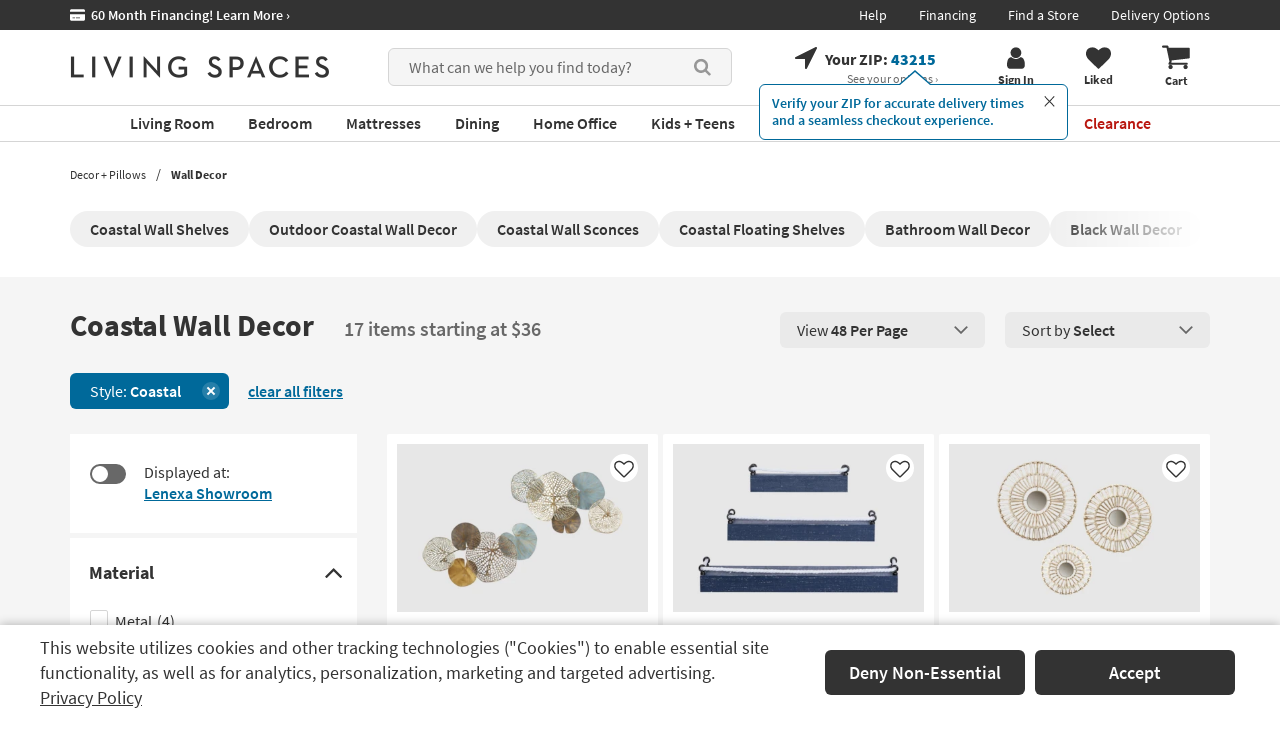

--- FILE ---
content_type: text/css
request_url: https://www.livingspaces.com/css/build/blockRelated.css?v=hf5zRb8IXIeKwNrUfftvfNXAqsb8VIJlzfmRsiGkDZA202512220940
body_size: 70
content:
.block-related{margin-bottom:8rem}.block-related ul{display:block;list-style-type:none;text-align:left;margin:0;padding:0;line-height:1}.block-related ul li{display:inline-block;text-align:center;font-size:1.4rem;line-height:1;font-weight:400;margin-right:1rem;padding:0 1px}.block-related ul li a{display:inline-block;line-height:1;padding:.8rem 1.6rem;border:1px solid #ccc;border-radius:6px;margin-bottom:1rem;transition:.3s;background:#ffffff}.block-related ul li a:hover,.block-related ul li a:focus,.block-related ul li a.active{color:#00699a;border-color:#00699a;text-decoration:none}.block-related--wrapper .titleblock h2{font-size:3.4rem;font-weight:700;line-height:1.4;margin-top:2.5rem;margin-bottom:2rem}.relatedcategoriesblock .scrollable-content__title{margin:0;line-height:1.4}



--- FILE ---
content_type: application/javascript; charset=utf-8
request_url: https://afbe8539a9fd.cdn4.forter.com/sn/afbe8539a9fd/script.js
body_size: 217638
content:
(function(){(function(){T5lzZ.o38=(function(){var U8q=2;for(;U8q !== 9;){switch(U8q){case 1:return globalThis;break;case 2:U8q=typeof globalThis === '\x6f\u0062\u006a\x65\x63\x74'?1:5;break;case 5:var z94;try{var i2I=2;for(;i2I !== 6;){switch(i2I){case 2:Object['\x64\x65\x66\x69\x6e\u0065\u0050\u0072\u006f\u0070\u0065\u0072\x74\x79'](Object['\x70\x72\u006f\u0074\x6f\u0074\x79\u0070\x65'],'\u006b\x66\u0077\u0035\x69',{'\x67\x65\x74':function(){return this;},'\x63\x6f\x6e\x66\x69\x67\x75\x72\x61\x62\x6c\x65':true});z94=kfw5i;z94['\u007a\x71\x67\x75\u0072']=z94;i2I=4;break;case 3:throw "";i2I=9;break;case 9:delete z94['\x7a\x71\u0067\x75\u0072'];var b_9=Object['\u0070\x72\u006f\u0074\u006f\u0074\x79\u0070\u0065'];i2I=7;break;case 4:i2I=typeof zqgur === '\x75\x6e\x64\u0065\x66\x69\x6e\u0065\x64'?3:9;break;case 7:delete b_9['\u006b\x66\u0077\u0035\u0069'];i2I=6;break;}}}catch(Q7G){z94=window;}return z94;break;}}})();s08K5.Z$2=120;w8qBm.c09="$";s08K5.F9L=43;s08K5.R3I=83;s08K5[172955]=3;T5lzZ.q1R="version";s08K5[609003]=5;function E_7zG(){}E_7zG.b$F="suppressed";L3_Qe.m62="mozPerformance";s08K5.X2Q=17;L3_Qe.K_Y="url";L3_Qe.q4X="ops";s08K5.x4Q=45;L3_Qe.D_H="jqReady";L3_Qe.c0w="reverse";E_7zG.M4f=')';s08K5.r__=38;E_7zG.n5B='e';s08K5.G$H="";L3_Qe.K3$="toFixed";s08K5.Y8O=241;E_7zG.S76="Generator is already executing.";E_7zG.y0l='lig';E_7zG.p0X='co';s08K5.E4i="userAgent";s08K5.G2f=10;w8qBm.N$w=']';w8qBm.W5G="filename";L3_Qe.J5n="toLowerCase";w8qBm.k$d="a";L3_Qe.B4J="sendBeacon";s08K5.n8X=39;s08K5.G3Y=61;w8qBm.Z9E=" (run)";L3_Qe.S_C='er';w8qBm.L9S='string';w8qBm.a0N="then";T5lzZ.g6I="mediaDevices";L3_Qe.q4Y='ht';L3_Qe.m$o='/';L3_Qe.V18="nativeObjects";s08K5.k0u="getOwnPropertyNames";L3_Qe.E0J="setTimeout";L3_Qe.i1C=0.1;function L3_Qe(){}function s08K5(){}E_7zG.a93="chromeVer";s08K5.c6O=1000;L3_Qe.N$Q=") [";w8qBm.z6t='script';w8qBm.T4L="test";w8qBm.E6K="min";s08K5.o77=22;w8qBm.G9f="abs";s08K5.n78=16;L3_Qe.k_4='[object Array]';w8qBm.H3O="on";E_7zG.y5k="]";s08K5.b3A=79;s08K5.b3p="height";s08K5.m9p=2000;s08K5.C1x="name";L3_Qe.c0W="size";E_7zG.S1f="id";w8qBm.o92="slice";s08K5.R0d=300;s08K5[74604]=4;s08K5.N24="href";T5lzZ.c2C="safariMode";L3_Qe.f6j="removeEventListener";s08K5.t3J="iea";s08K5.y74=59;s08K5.I4Q="body";E_7zG.V5S="throw";s08K5.d3e=31;E_7zG.H3r="top";s08K5.f3J="object";E_7zG.w5d='n/a';w8qBm.O7F="config";function T5lzZ(){}L3_Qe.n_7="pop";w8qBm.d6y='function';w8qBm.P1_="events";E_7zG.s9e="label";w8qBm.t0n="error";s08K5[377736]=2;w8qBm.D5K="forEach";E_7zG.q2h="et";E_7zG.T10="trys";E_7zG.N$t="f";w8qBm.Z1b="count";w8qBm.m7S="trigger";s08K5.Z1K=66;s08K5.d95=100;w8qBm.I7q='4';s08K5.U0i="splice";E_7zG.Y8j="removeItem";s08K5.E78="join";L3_Qe.n1i="err";L3_Qe.h5I="isChromeiOS";E_7zG.a1R="location";E_7zG.e1_="ft";L3_Qe.D0B="status";w8qBm.a_E="getElementsByTagName";L3_Qe.k0S="matches";T5lzZ.O7p="m";w8qBm.O3Z="score";w8qBm.D5y="pow";L3_Qe.Q29='https://';T5lzZ.j_1="workerError";w8qBm.O0T="max";L3_Qe.q5X="isChromium";L3_Qe.B31="NetworkInformation";w8qBm.Q_i='undefined';E_7zG.f9y="Uint8Array";E_7zG.C_2=' (';L3_Qe.I7L="result";w8qBm.F6T="BI";s08K5.p3p="apply";E_7zG.P1D="localStorage";T5lzZ.K5s="each";s08K5.Y5d=12;E_7zG.Z$g="done";E_7zG.L1X='11';s08K5.e4B=null;w8qBm.K0b='cros';w8qBm.Z6v='s';w8qBm.N0b="getAvailability";L3_Qe.q9e="d";L3_Qe.u5E='ce';E_7zG.m$d='st';T5lzZ.o38.a377=s08K5;L3_Qe.B_6="onmessage";s08K5[405312]=6;w8qBm.t6r="floor";L3_Qe.S3V="getEntriesByType";s08K5.h8Z=35;w8qBm.R2e="ts";E_7zG.s4x='c';s08K5.D9B=21;s08K5.p51="map";L3_Qe.P7M='.ual';E_7zG.p44="left";function w8qBm(){}E_7zG.W7O="sent";E_7zG.y7H="overrideShouldRun";E_7zG.j2F='are';w8qBm.C2D='ndi';w8qBm.s_k='ica';T5lzZ.E6A="iframe";s08K5.h2l=15;E_7zG.M8V="permissions";s08K5.m1L=11;E_7zG.d7J='name';w8qBm.T9x="getUnloadEventName";s08K5.v$$=20;s08K5.P$J=250;L3_Qe.x2m='ne';T5lzZ.V7O="errorMessage";E_7zG.o8O="navigator";T5lzZ.i6Q="onprogress";s08K5.n_X="display";E_7zG.X_g="us";E_7zG.I7B="reject";w8qBm.w23="debounce";s08K5.c4S="md5";w8qBm.I73='error in ext ';w8qBm.r9L='anonymous';s08K5.a3K=29;E_7zG.s_x="concat";T5lzZ.o38.P3jj=s08K5;E_7zG.r4A="target";L3_Qe.Y$E="iterator";T5lzZ.N2a='webkit';L3_Qe.o_h="ieVerLessThan8";s08K5.x0a=25;w8qBm.n44='3';s08K5.U1Z="getTime";E_7zG.W4O="constructor";s08K5.T1j=19;L3_Qe.F0m=') [';L3_Qe.B64="rc";T5lzZ.H5y='text/plain; charset=UTF-8';w8qBm.n17="from";w8qBm.a__='get';s08K5.M0I='';T5lzZ.o38.D777=s08K5;L3_Qe.w0l="setResourceTimingBufferSize";E_7zG.M7Z="state";T5lzZ.s5y="bind";L3_Qe.c8$="call";w8qBm.D2j="v";w8qBm.R0o='id';w8qBm.d6m="ready";s08K5.k2P=13;L3_Qe.v$q="Symbol.iterator is not defined.";w8qBm.u9v="c";L3_Qe.T0l="send";L3_Qe.p72="voiceURI";E_7zG.B7a="string";L3_Qe.E8V="?";s08K5.G_C=24;L3_Qe.i1f="clearTimeout";s08K5.I23="width";w8qBm.V1v="text";s08K5.t2b="ica";E_7zG.A4b="readToken";E_7zG.E0n="setItem";w8qBm.F_M="log";w8qBm.l8t="referrer";L3_Qe.t3N='//';L3_Qe.t5Z="localService";w8qBm.r9d="screenY";w8qBm.G9l="userLog";L3_Qe.B99="json";E_7zG.K3i="toString";L3_Qe.D6G="isWebkitMobile";E_7zG.e96=";,XJXf]-2y+mG95}2#rNUZ5T}k<88[Uf";s08K5.n47='none';E_7zG.n3w="all";T5lzZ.H2C="setRequestHeader";w8qBm.y_M="options";E_7zG.s7y='om';L3_Qe.u1N="contentWindow";E_7zG.W2U="isSafari";E_7zG.U_c='true';L3_Qe.h3n="onerror";E_7zG.B_C="includes";w8qBm.c75="originalEvent";s08K5.R77="createElement";L3_Qe.y7y="performance";T5lzZ.j_d="hardwareConcurrency";E_7zG.T$_="getSiteNumber";E_7zG.z7K="catch";s08K5.X2o="split";w8qBm.O6U='12';s08K5.V2M=10000;s08K5.F3j="remove";w8qBm.e8n='ftr__ext';w8qBm.m6p="createEvent";E_7zG.L1Q="isOpera";T5lzZ.d35="worker";E_7zG.H0U='16';E_7zG.X45="isMobile";s08K5.G58=87;E_7zG.A2w="innerHeight";s08K5.s2P="parse";E_7zG.r8T='es';T5lzZ.R8n="undefined";w8qBm.h_Z=' (run) [';s08K5.e7n=32;E_7zG.m7X='post';T5lzZ.W$v="src";w8qBm.A6G="reduce";L3_Qe.N1G='nowait';w8qBm.T31='ror';E_7zG.W4p="pathname";w8qBm.t5D="indexOf";L3_Qe.w3d='.';E_7zG.F3u="atob";E_7zG.B3N="plugins";E_7zG.q3U='tion';E_7zG.n8x="isIE";L3_Qe.E4C="PointerEvent";s08K5.N_V=256;s08K5.J0y=500;s08K5.t0t="appendChild";L3_Qe.C9O="devicePixelRatio";E_7zG.U0k="every";s08K5.h5o=52;L3_Qe.p_A="domainLookupEnd";L3_Qe.L8K="myObjectkeys";w8qBm.R$R='dom';s08K5.h8_=27;w8qBm.Q62="head";T5lzZ.O_k="isBrave";E_7zG.T5z="-";s08K5.E_U="charCodeAt";L3_Qe.m3g="getSpeechSynthVoices";w8qBm.I_p="flush";L3_Qe.p2j="firefoxVer";s08K5.u1Q=50;E_7zG.O9E="connection";L3_Qe.V7E="match";L3_Qe.v8G='-';E_7zG.S4G='_';w8qBm.j7b='_cfg';w8qBm.F8s="dispatchEvent";L3_Qe.U$n='2';L3_Qe.A$A="JSON3";w8qBm.r$L=" version ";L3_Qe.b9N="insertPC";L3_Qe.L8p="orientation";E_7zG.P6o="resolve";s08K5[170837]=1;w8qBm.b8j="keys";E_7zG.G6l='vi';s08K5.y3s=26;E_7zG.a6Y='_nsp';T5lzZ.g3N="E";L3_Qe.b6w="abcdefghijklmnopqrstuvwxyz";s08K5.s63=60;w8qBm.A3U="addEventListener";E_7zG.V4y="documentElement";w8qBm.F14="error in ext ";E_7zG.L70="co";L3_Qe.M7X="nopx";T5lzZ.f81="subtle";s08K5.r6N="length";E_7zG.o0d="next";w8qBm.V7h="jQuery";L3_Qe.v3p="return";s08K5[42160]=8;T5lzZ.X13='uiwebview';E_7zG.W6e="request";L3_Qe.g37="timeout";E_7zG.x9Q="nodeType";L3_Qe.m9M="serviceWorker";T5lzZ.c08="load";s08K5.H5Z=5000;L3_Qe.g$o='number';w8qBm.L$5="data";E_7zG.Z97='le';E_7zG.V$d="/";w8qBm.O0m="setAttribute";T5lzZ.o$j='we';E_7zG.N_C="SuppressedError";s08K5.I2F="function";L3_Qe.N4N="close";w8qBm.J$S='t';E_7zG.D$O="toUpperCase";w8qBm.s5F="off";s08K5.m$q="byteLength";s08K5.G2_="fromCharCode";w8qBm.d9w='cd';E_7zG.q7r="isChrome";E_7zG.Q6A="number";s08K5.a3E="buffer";T5lzZ.W68='deo';s08K5.W29=9;s08K5.q6v="stringify";L3_Qe.G2a="platform";L3_Qe.r5e="open";E_7zG.U5p=".";w8qBm.I7C="siteNumber";w8qBm.A5$=false;L3_Qe.J0k='20';E_7zG.b8a="requestMediaKeySystemAccess";E_7zG.F7$='ro';w8qBm.P4d=':';s08K5.K_I=30;T5lzZ.o0s='ms)';L3_Qe.u7r="responseStart";s08K5.w$8=72;L3_Qe.p75='/prop.json';T5lzZ.e54="crypto";E_7zG.p$H=" (api error) [";L3_Qe.x8d="safari";E_7zG.R$A="isFirefox";w8qBm.w$w=true;E_7zG.v6_="value";L3_Qe.K9R=" (";T5lzZ.o38.s4JJ=s08K5;L3_Qe.l5J='0';L3_Qe.o2c="hasOwnProperty";s08K5.W92=3000;w8qBm.K$G='iea';T5lzZ.U5W="importKey";E_7zG.P_6="getItem";L3_Qe.P1e="webkitPerformance";s08K5.G5A=18;L3_Qe.I6z='xhr';L3_Qe.U86="self";s08K5.G9u="utils";L3_Qe.u1n="code";w8qBm.S0W="isArray";s08K5.Z6r="style";L3_Qe.E4e='change';T5lzZ.P8p='object';w8qBm.e3E="w";w8qBm.M6L=0.5;T5lzZ.o38.H6VV=s08K5;T5lzZ.S2r=',';w8qBm.X5Q="screenX";T5lzZ.j7D="Blob";E_7zG.k8P="isWebkitPoint";w8qBm.G7f="stack";L3_Qe.l8J='9';L3_Qe.y8f=' [delayed] (';w8qBm.b$E="type";w8qBm.M4N="ftr__bufferW";E_7zG.A$3='m';E_7zG.R$I="innerWidth";E_7zG.y08="user";w8qBm.p2S="decompress";L3_Qe.O8C='{}';E_7zG.Y9N="ex";T5lzZ.l4v='ft';L3_Qe.O_c="extend";w8qBm.i4t="replace";w8qBm.O8g="exp";w8qBm.k8N='src';E_7zG.m5m="createSession";E_7zG.H_x="query";s08K5[322848]=0;T5lzZ.d3F='14';w8qBm.a3d="random";w8qBm.z8d="filter";w8qBm.e$k="message";E_7zG.r$0='catch';w8qBm.T7U="timeStamp";w8qBm.M6F='-debug';w8qBm.N2x="sqrt";E_7zG.B3z=" (run) [";s08K5.B89="getPrototypeOf";s08K5.o9R="substring";L3_Qe.R6h=' (no site or user) [';s08K5.c5g="now";T5lzZ.H0a='\'blob:$1/\'';s08K5[302441]=7;E_7zG.w_r='cdn' + '8.f' + 'ort' + 'er.' + 'com';s08K5.R5L=400;L3_Qe.q9E='6';L3_Qe.r_p="pushNotification";T5lzZ.Q8C='timeout (';s08K5.G_4="prototype";w8qBm.B1K="push";L3_Qe.P4k="ieVer";L3_Qe.n$0="charAt";s08K5.K0Z=14;L3_Qe.r9H="waitForOnLoadOrExpired";L3_Qe.W0O="domainLookupStart";L3_Qe.j37="Object is not iterable.";s08K5.E9d=600;w8qBm.h0T='=';s08K5.q4x=200;L3_Qe.S0g="msPerformance";T5lzZ.S5T="encrypt";E_7zG.k6t="getAttribute";w8qBm.B8q="extra";L3_Qe.q2i='resource';E_7zG.A0d='w';w8qBm.l9i="getElementById";T5lzZ.b21="ftr__JSON3";E_7zG.d_p="Promise";var _jb3,_bh8,_bfw,_d9d,_fnq,_7kb,_4dp,_72b,_tyi,_sag;try{_jb3=function(S,X,B){var V;return function(W){return (V || (V=(function(L,U,K){var G,C,Z,Y,J,F;try{G=_d9d(U());C=new Uint32Array(L);Z=_bfw(C);Y=new ArrayBuffer(Z[s08K5.r6N] - K);J=new Uint8Array(Y);for(var z=s08K5[322848];z < Z[s08K5.r6N];z++)J[z]=Z[z] ^ G[z % G[s08K5.r6N]];F=JSON[s08K5.s2P](_bh8(Y));return F;}catch(N){var i5y="SyntaxError";if(((N instanceof Error || N != s08K5.e4B && typeof N === s08K5.f3J) && N[s08K5.C1x]) === i5y)return s08K5.e4B;}})(S,X,B))) && V[W];};};_bh8=function(D){var o$Z="decode";var H,Q;if(s08K5.I2F == typeof TextDecoder){H=new TextDecoder()[o$Z](D);if(H)return H;}Q=_bfw(D);return decodeURIComponent(escape(String[s08K5.G2_][s08K5.p3p](String,Q)));};_bfw=function(I){var k24="byteOffset";return I instanceof ArrayBuffer?new Uint8Array(I):new Uint8Array(I[s08K5.a3E],I[k24],I[s08K5.m$q]);};_d9d=function(x$){var F1s=127;var A5X="encode";var S2,Z_;S2=new Uint8Array(x$[s08K5.r6N]);for(var R=s08K5[322848];R < x$[s08K5.r6N];R++){Z_=x$[s08K5.E_U](R);if(Z_ > F1s)return new TextEncoder()[A5X](x$);S2[R]=Z_;}return S2;};_fnq=function(q$,R3){var A8;for(var A7=q$;A7;){for(var N2=Object[s08K5.k0u](A7),i8=s08K5[322848];i8 < N2[s08K5.r6N];i8++){A8=N2[i8];if(_7kb(A8) === R3)return A8;}A7=Object[s08K5.B89](A7);}return s08K5.G$H;};_7kb=function(w1){return _4dp(_d9d(w1));};_4dp=function(L9){var u6N=255;var C_;C_=_bfw(L9);_tyi=_tyi || (function(){var I$O=3988292384;for(var z4,S6=new Uint32Array(s08K5.N_V),P8=s08K5[322848];P8 < s08K5.N_V;P8++){z4=P8;for(var w7=s08K5[322848];w7 < s08K5[42160];w7++)z4=s08K5[170837] & z4?I$O ^ z4 >>> s08K5[170837]:z4 >>> s08K5[170837];S6[P8]=z4;}return S6;})();for(var V$=-s08K5[170837],L6=s08K5[322848];L6 < C_[s08K5.r6N];L6++)V$=V$ >>> s08K5[42160] ^ _tyi[(u6N & (V$ ^ C_[L6])) >>> s08K5[322848]];return (-s08K5[170837] ^ V$) >>> s08K5[322848];};_72b=function(){var o5e=1118605863;var b2D=1590906722;var w0;w0=OffscreenCanvas[s08K5.G_4];return _sag || (_sag=(function(B2,t4){var Z7,W0,N4;Z7=B2[s08K5.E78](s08K5.G$H);W0=Z7[s08K5.X2o](s08K5.G$H);N4=new Array(Z7[s08K5.r6N]);for(var S1=s08K5[322848];S1 < N4[s08K5.r6N];S1++)N4[S1]=W0[s08K5.U0i](t4[S1 % t4[s08K5.r6N]],s08K5[170837]);return N4[s08K5.E78](s08K5.G$H);})([_fnq(w0,b2D),_fnq(w0,o5e)],[s08K5.n78,s08K5.G5A,s08K5.D9B,s08K5.v$$,s08K5.n78,s08K5.Y5d,s08K5.m1L,s08K5.K0Z,s08K5[377736],s08K5[302441],s08K5.T1j,s08K5[405312],s08K5.n78,s08K5[609003],s08K5[302441],s08K5[42160],s08K5.G2f,s08K5.X2Q,s08K5.o77,s08K5[74604],s08K5.D9B,s08K5.o77,s08K5.G5A]));};(function(){'use strict';var r6X='1';var P35='cfp';var v8c='iO0A';var k$,I5,h2,u8;k$=r6X;function F2(W8){var x3L="actualBoundingBoxRight";var N0y="alphabeticBaseline";var q_b="fontBoundingBoxAscent";var K9Q="ideographicBaseline";var I78="actualBoundingBoxDescent";var E1q=129315;var e08="emHeightDescent";var L5b="emHeightAscent";var O2S="measureText";var D3G="hangingBaseline";var u8F="getContext";var F6R="actualBoundingBoxAscent";var t2A="fontBoundingBoxDescent";var s_$="actualBoundingBoxLeft";var C7n=128169;var s66='2d';var k_,Z9,K1,E5,y5,L5,q9,e5,U3,F0,X6,P5;k_=W8[s08K5.t2b];Z9=W8[s08K5.t3J];K1=[E1q,C7n];E5=h2 + K1[s08K5.p51](function(h$){var t7Q="fromCodePoint";return String[t7Q](h$);})[s08K5.E78](s08K5.M0I);y5=function(){var d5e='canvas';var K0;K0=document[s08K5.R77](d5e);K0[s08K5.b3p]=s08K5.u1Q;K0[s08K5.I23]=s08K5.R5L;K0[s08K5.Z6r][s08K5.n_X]=s08K5.n47;document[s08K5.I4Q][s08K5.t0t](K0);return K0;};L5=function(U8){var q87="font";var v_u="fillText";var Q7Q='40px nothingnothing';U8[q87]=Q7Q;U8[v_u](E5,s08K5[322848],s08K5.x4Q);};q9=function(A_){var S$v="canvas";var k4k="toDataURL";var x_;x_=F0[S$v][k4k]();return W8[s08K5.G9u][s08K5.c4S](x_);};try{U3=Date[s08K5.c5g]();e5=y5();F0=e5[u8F](s66);L5(F0);X6=q9(F0);P5=F0[O2S](E5);e5[s08K5.F3j]();k_({start:U3,end:Date[s08K5.c5g]() || new Date()[s08K5.U1Z](),action:I5,url:(location[s08K5.N24] || s08K5.M0I)[s08K5.o9R](s08K5[322848],s08K5.m9p),userAgent:navigator[s08K5.E4i],text:ftr__JSON3[s08K5.q6v]({emoji:X6,dims:{width:P5[s08K5.I23],actualBoundingBoxLeft:P5[s_$],actualBoundingBoxRight:P5[x3L],fontBoundingBoxAscent:P5[q_b],fontBoundingBoxDescent:P5[t2A],actualBoundingBoxAscent:P5[F6R],actualBoundingBoxDescent:P5[I78],emHeightAscent:P5[L5b],emHeightDescent:P5[e08],hangingBaseline:P5[D3G],alphabeticBaseline:P5[N0y],ideographicBaseline:P5[K9Q]}})});}catch(z2){var p6t="R";var t8p=958.55;var F7x=3390;if(e5 !== undefined)e5[s08K5.F3j]();Z9(w8qBm.I73 + I5 + w8qBm.h_Z + k$ + (t8p == F7x?p6t:w8qBm.N$w),z2);}}I5=P35;h2=v8c;try{u8=w8qBm.e8n;if(typeof window[u8] === w8qBm.Q_i)window[u8]={};window[u8][I5]={name:I5,run:F2};}catch(Q3){}})();(function(){var b7H=408307973;var C6z=991322200;var m50=438072910;var a6I=1515606858;var u3Z=805308496;var w8Q=974348335;var u3E=186586906;var z3Q=641756758;var J8D=85272074;var Q1H=185997313;var t3Q=386599741;var B$A=1447251226;var l7W=1196709403;var c9p=1196709377;var n6z=822881042;var z4m=256068874;var Z7p=692912411;var b2q=1611727635;function j4(B8){var o5A=219888158;var S3R=1850037328;var d0p=453718848;var q7I=186454301;var R$X=1481449295;var H98=119931409;var q2I=1611071517;var m32=184958720;var f$8=1447251209;var y3C=456658187;var A85=421527833;var s$B=118897201;var q5z=135035392;var n$A=1112540177;var x8V=1193497677;var E8o=1415071503;var U8I=1281250325;var O3H=271978779;var F5U=1443367181;var m$t=274681154;var X$o=855927830;var r2G=973955160;var P3L=1616399379;var Y3v=17506823;var I7w=185556826;var j68=1851136540;var V$S=1616399387;var p81=169483542;var y8$=807077894;var J0N=185999110;var L_h=742979;var a9y=77;var k$o=1616399366;var t3j=976045908;var H$9=2015312175;var D4w=84344853;var u0D=1481443849;var j_X=2017470233;var p__=75;var f45=1444168524;var z2P=73;var J7g=203239940;var n9p=81;var w4P=288755771;var Z0t=1984847876;var Q57=906758918;var L1W=1410405905;var H$C=78;var t2l=168777283;var B2v=1129064206;var t1E=992620861;var L8O=20579645;var m8G=1515588623;var V3p=65;var R7A=659964496;var T2H=404704844;var g_x=1611729171;var P9H=1851132176;var y5Q=291133517;var B9A=106584141;var b5J=1330666070;var b6h=1191843330;var p1B=525748570;var c$0=3235928;var f0B=339880275;var X1T=641948998;var c2l=807480908;var J4l=823329086;var i1e=486614544;var l3B=48;var G6h=1548436241;var G$O=68226570;var H7h=56;var r7q=1296201228;var X2Z=1611612687;var U$7=1981164549;var y89=49;var q7q=1281250373;var M63=287132994;var Y5F=353109580;var C4N=420884763;var S6b=54;var s45=203118147;var j2O=822745871;var x_Z=70;var I8z=402719578;var n5M=39209306;var a22=1447251231;var E19=387777024;var n3Q=1616399382;var a4b=1292838422;var a6u=2017469718;var i5n=1443496463;var o_X=1447251242;var s7e=508582486;var U8g=1293694272;var E8H=1851129936;var C6U=839986197;var L04=990797871;var u4Z=1192580675;var d3K=69;var W6b=436227394;var q9f=921933;var g7a=436601372;var r3E=471274521;var A58=57;var d4O=890382105;var V47=654511629;var h9X=184554838;var k4G=471276806;var f4g=1296201227;var W$Q=807090512;var o53=2018913062;var U_Z=992025152;var B3e=925906221;var W7m=1980050744;var h51=74;var B5c=1851130647;var Q5X=1984847893;var d_f=721427280;var a_V=88;var s4D=1411194177;var U7P=1980839450;var t2$=1851136339;var G1e=724640589;var M8f=354355715;var N2G=1278170200;var r3c=419437886;var g6P=656350237;var I6H=102331982;var z73=2018670678;var M9G=224211520;var A_p=22282252;var L5X=1294101803;var K$z=173038166;var L5E=1075253530;var r6k=40;var L50=122504012;var W5q=990666799;var P7z=823549999;var a1N=1129084494;var C3w=71;var y7s=102566476;var k9G=28;var e9_=1192958798;var v7C=974212636;var x8v=53;var P49=47;var n6b=470158865;var p8Z=42;var T_p=1056964619;var C4t=235543320;var n8F=1849689649;var t2R=17774400;var L64=352984333;var a7w=1984847895;var U9U=102594126;var e7z=1230636803;var i$d=14426;var p4l=82;var y6K=859860566;var x7J=37;var H_P=256924246;var f$x=406262293;var u9i=1042424615;var j5Z=3296537;var X8w=894255964;var T90=973471755;var g7K=5654874;var B1e=1612253958;var j3k=1851133719;var j15=307644762;var x_g=1984847897;var x5Z=1510547028;var v_s=1581798432;var R_6=185038414;var P8x=1694770965;var m$n=63;var W7h=86;var u3Q=21840716;var W57=525604631;var A0n=169739035;var T$h=1296201231;var J_o=1275134490;var O6e=46;var c0F=85;var j1m=1196709378;var d5x=538778907;var K5b=169089594;var f6J=387454298;var g00=419827990;var g7P=64;var Z10=892151600;var A3X=756881937;var V12=1465476182;var U6K=190470221;var c7i=76;var f8o=1616384777;var z9d=1410404633;var B_d=1447251203;var m3v=1180503130;var c8L=102375744;var e$w=453457931;var T0E=1444625706;var H6f=58;var R4L=725367599;var t50=51;var N8S=1296201232;var h9D=975977249;var s$Z=654789726;var V3w=1296201280;var b4Y=80;var T16=1985023783;var A6j=826306134;var t9G=437660689;var m9f=68163350;var O9b=386271756;var C8Z=992882705;var q3t=1293693193;var E2U=842362432;var z6h=1025849648;var W8j=661276;var q3c=455875851;var j3X=1984847878;var E1m=119213594;var J1Q=39475277;var J4p=1129083926;var r9J=823140694;var z_m=404554773;var A3Z=1612319513;var Y0y=859321640;var H$k=188771926;var E58=975190308;var O9h=487268877;var g8E=1061639248;var N1d=151541069;var b79=3149092;var x8q=1281250311;var i1x=1851132693;var p$U=354163723;var j03=1515585567;var Q6k=474773568;var I6d=520099095;var k8w=62;var m4Y=609443928;var z0l=470176856;var p3n=151526208;var k8_=974212190;var e1$=319902024;var d7Z=1562068823;var S9D=1196709386;var A4x=1191908633;var E9I=1851132189;var V4F=254875665;var g$N=52909144;var T_D=22238296;var F6q=487019608;var E09=320405524;var y9e=926360618;var F65=842869290;var m1F=1026622001;var F_l=873221214;var M6K=123357012;var N_v=471270657;var g4M=37556509;var u2K=1842461;var M7S=84;var c5f=184816470;var k_5=654521370;var t98=1196709466;var G04=23;var T5S=50804245;var j0W=1431126860;var X_9=41;var D32=44;var r0j=1908480;var p26=1947624730;var F6,q7,X1,c5,d4,x7,E0,O5,i2,G5,b8,Q9,f0,g9,Z4,y8,m6,w4,C$,W6,S$,b4,v_,l9,p6,W2,h7,B5,h_,O7,G3,f5;F6=_jb3([H$9,Y5F,p1B,j3k,M9G,d7Z,G6h,P8x,m3v,e1$,X1T,V12,t98,N_v,W7m,M63,A85,A3Z,R_6,J1Q,H98,j_X,y7s,W57,v7C,J4p,x8V,N2G,m4Y,a22,s4D,F_l,f4g,b6h,g$N,x_g,T0E,t3j,V$S,L5X,s45,q7q,T16,m$t,n5M,P3L,q5z,y5Q,U8I,X$o,f45,z_m,J4l,E2U,t2l,k4G,s$B,E1m,I7w,X2Z,m1F,y9e,v_s,c$0,R4L,B3e,o53,f0B,G1e,z6h,z73,c2l,F65,S3R,U_Z,Z10,E58,n8F,X8w,Y0y,g8E,I6H,U6K,H_P,j3X,B_d,m8G,E8H,U8g,u4Z,F6q,C8Z,f$8,I6d,q2I,U9U,O3H,r3E,H$k,F5U,x5Z,f8o,O9h,u2K,L8O,d4O,u0D,I8z,A3X,r7q,E19,J0N,t1E,M8f,j03,W$Q,q3t,L_h,m32,x_g,j0W,E8o,t2$,p3n,W8j,V4F,k_5,L50,g4M,B5c,V3w,e9_,T_D,a7w,r3c,L1W,s$Z,p81,j1m,b5J,Z0t,R$X,f6J,y8$,T$h,h9D,u9i,w4P,o_X,T_p,B1e,a1N,N1d,K$z,a6u,T2H,j15,P9H,c8L,e7z,h9X,T5S,y3C,G$O,R7A,i1e,B9A,A0n,p26,L64,A_p,g6P,N8S,C4t,n$A,r9J,j2O,E09,j68,t2R,A4x,z0l,C6U,q3c,g00,o5A,J7g,q7I,s7e,C4N,p$U,j03,d_f,B2v,q9f,J_o,r2G,u3Q,T90,E9I,d0p,K5b,f$x,t9G,i5n,M6K,j68,c8L,e7z,c5f,U7P,W6b,g7K,d5x,e$w,m9f,L5E,U$7,W6b,D4w,g_x,m$n],_72b,s08K5[172955]);function M$(X4,r1){var O6d=991322159;var H_G=1616399388;var A2z=421335321;var l$5=385876785;var D_N=471545860;var J8m=2446855;var z0,a6;z0=_jb3([O6d,l$5,A2z,H_G,D_N,J8m],_72b,s08K5[170837]);a6=S4(X4,r1);a6[z0(s08K5[322848])]=z0(s08K5[170837]);q7(a6);S$=w8qBm.w$w;}function o9(){var L2k=201406528;var S2W=525730583;var D59=453118492;var I1h=1984847889;var w3K=288036878;var n9z=152241179;var a6y=37552142;var W$;W$=_jb3([L04,V47,O9b,i1x,L2k,w3K,n9z,I1h,D59,a6y,B5c,L2k,w3K,n9z,I1h,D59,a6y,S2W],_72b,s08K5[322848]);if(window[W$(s08K5[322848])] && window[W$(s08K5[170837])][W$(s08K5[377736])])window[W$(s08K5[172955])][W$(s08K5[74604])](i2);}B8=B8 || F6(s08K5[322848]);q7=B8[F6(s08K5[170837])];function C3(){var T01=639436368;var Y1j=1515589910;var S1v=1291858182;var i99=285350413;var i_Z=990273583;var p3;p3=_jb3([i_Z,i99,Y1j,T01,S1v,s08K5.u1Q],_72b,s08K5[172955]);return window[p3(s08K5[322848])][p3(s08K5[170837])];}X1=B8[F6(s08K5[377736])];function S_(G0){var Z4v=738680920;var q9l=119412514;var r6H=319178580;var j4B=738680879;var J49=807082320;var M39=706490633;var p5s=67771724;var A8r=1515591180;var c1j=469766998;var r4f=354229014;var a73=1129080620;var X$A=2017475346;var S_A=1844775;var D71=220669008;var c9n=370234947;var O0_=1275134485;var x0h=1230636829;var l1H=2705177;var x7A=386664269;var D2r=288030743;var J3v=738397968;var U_r=1409292055;var D9l=1446717741;var Y6i=1196709401;var i2r=102438667;var B1R=906363138;var x5n=118822941;var v6p=354106394;var s5t=638912080;var h7Z=1515603266;var s6,Q2;s6=_jb3([j4B,v6p,A8r,J49,M39,D2r,O0_,Z4v,v6p,A8r,s5t,S_A,x0h,c1j,A6j,r4f,h7Z,D71,a73,x7A,x5n,X$A,p5s,U_r,k8_,a4b,c9n,q9l,J3v,D9l,r6H,B1R,Q6k,Y6i,n6b,Q5X,i2r,l1H],_72b,s08K5[170837]);if(G0[s6(s08K5[322848])])Z4[s6(s08K5[170837])]=G0[s6(s08K5[377736])];if(G0[s6(s08K5[172955])])u9(O5,G0[s6(s08K5[74604])] + s6(s08K5[609003]) + B8[s6(s08K5[405312])][s6(s08K5[302441])](Z4));else {if(!G0[s6(s08K5[42160])][s6(s08K5.W29)][s6(s08K5.G2f)])o9();Q2=N9(G0[s6(s08K5.m1L)]);e2(Q2[s6(s08K5.Y5d)],{svSearchInfo:Q2[s6(s08K5.k2P)],stats:Z4});}}c5=F6(s08K5[172955]);function e2(l5,J$){q7(S4(l5,J$));S$=w8qBm.w$w;}function N9(Q8){var O69=976499980;var l5v=587602442;var j8C=2017470236;var R6b=320603673;var a4e=324421978;var c4E=539569174;var Y86=892282397;var K3B=2359564;var d0b=1509964;var E2k=1515586570;var E$6=255791645;var Y6R=823461456;var u9q=119279180;var l9f=70586374;var L0P=290276172;var H_c=236724250;var d8$=924585478;var i38=207247437;var H3f=105674816;var X0C=8022;var k6j=219362567;var o3w=152642076;var W_n=386273536;var f3s=1410990609;var r$d=68179523;var q2f=727073360;var i0o=118306081;var H7M=34807815;var z4h=51315217;var M4,y_;M4=_jb3([H$9,u9q,f3s,k8_,a4b,r$d,k6j,j8C,d0b,E2k,Y6R,i0o,S9D,n6b,Q5X,d8$,R6b,R7A,H_c,i38,H7M,Y86,c4E,a4e,l5v,H3f,o3w,E$6,K3B,L0P,W_n,q2f,z4h,l9f,O69,X0C],_72b,s08K5[377736]);y_=M4(s08K5[322848]);Object[M4(s08K5[170837])](y_,Q8);y_[M4(s08K5[377736])][M4(s08K5[172955])]=Q8[M4(s08K5[74604])][M4(s08K5[609003])] === w8qBm.A5$?Q8[M4(s08K5[405312])][M4(s08K5[302441])]:undefined;y_[M4(s08K5[42160])][M4(s08K5.W29)]=Q8[M4(s08K5.G2f)][M4(s08K5.m1L)] === w8qBm.A5$?Q8[M4(s08K5.Y5d)][M4(s08K5.k2P)]:undefined;return y_;}d4=B8[F6(s08K5[74604])][F6(s08K5[609003])]();x7=d4 && D1(d4[F6(s08K5[405312])]);E0=new Date()[F6(s08K5[302441])]();function r2(){if(!S$)if(C3()){K$(f0);A6();}else {K$(g9);O4();}}function x5(q1){var r41=102105353;var H3l=1442906119;var c32=471666772;var J2j=319244116;var Q7d=654321414;var S57=890712916;var g0m=1515587613;var j4h=136118310;var G_T=2497291;var e34=1645944912;var l0D=421141248;var g2F=536947713;var Y1W=139483734;var R$0=858126;var H04=424552206;var R4,n1;R4=_jb3([L04,V47,O9b,i1x,d0p,j4h,Y1W,g2F,H3l,J2j,Q7d,T$h,r41,r0j,y6K,G_T,g0m,e34,H04,R$0,c32,S57,l0D,i$d],_72b,s08K5[377736]);if(W2())return w8qBm.A5$;if(x7 && window[R4(s08K5[322848])] && typeof localStorage[R4(s08K5[170837])] === R4(s08K5[377736]) && typeof localStorage[R4(s08K5[172955])] === R4(s08K5[74604])){n1=localStorage[R4(s08K5[609003])](c5);if(n1 === x7)return w8qBm.A5$;else {K$(R4(s08K5[405312]));return w8qBm.w$w;}}return w8qBm.A5$;}O5=F6(s08K5[42160]) + U5 + F6(s08K5.W29) + o8 + F6(s08K5.G2f);function U0(){var D0m=354098254;var N$m=890646868;var V8C=1645219613;var j7p=402725452;var T85=1329820694;var M2S=856435484;var g8S=1163219995;var W6t=218501906;var Q9A=739317783;var i6T=1443890199;var S62=2017484847;var F_z=101454089;var M75=1481448474;var C41=437915738;var O7d=727062028;var Z0n=152837916;var F9;F9=_jb3([S62,j7p,i6T,Q9A,T85,F_z,Z0n,N$m,M75,C41,V8C,Y3v,g8S,W6t,M2S,D0m,O7d],_72b,s08K5[322848]);if(!S$)M$(F9(s08K5[322848]),{err:F9(s08K5[170837]),extStats:Z4});}i2=F6(s08K5.m1L) + F6(s08K5.Y5d) + F6(s08K5.k2P) + F6(s08K5.K0Z) + F6(s08K5.h2l) + F6(s08K5.n78) + F6(s08K5.X2Q) + F6(s08K5.G5A) + F6(s08K5.T1j) + F6(s08K5.v$$) + F6(s08K5.D9B);G5=s08K5.G2f;function y9(){var f6k=1614423845;var B9V=1984847920;var D$H=1129066769;var q4W=385943116;var k48=34933000;var f2z=17192024;var A5c=285756738;var Q3G=253625942;var D7w=1281250343;var h2V=725177923;var C2Y=68560659;var W3X=206979664;var J0o=1415071499;var A7c=2047222529;var s7n=1296201223;var V8m=641300046;var t$H=303511552;var H7n=974394136;var r$9=2017472541;var r_J=319161946;var n77=1611402006;var w8e=655568640;var M0J=942748455;var F_T=707273786;var z9J=453380638;var E4m=36;var a8m=371003418;var X4o=1230635009;var L$S=823471416;var j2I=18557207;var b0S=825702989;var P44=34;var t$s=1196709411;var X4g=2017470215;var B4r=33707096;var Z_y=167981326;var J_O=5063500;var a2i=723524917;var f2D=68227357;var I2A=355223380;var u60=673976629;var a9X=839671896;var Q8d=1194009376;var E3Q=1009719596;var t_x=541093462;var d8p=1415071563;var v6g=1851132673;var T2L=1294140963;var Q3n=103223345;var L06=236729650;var z2A=1024336665;var d44=404432396;var b1Y=487272460;var d3P=204086027;var Y4l=487269133;var k2K=419460686;var y4O=1415071517;var Y_e=842477601;var E3E=254870545;var g9m=808068157;var z9S=389486365;var C0h=1278623547;var I4b=1481442078;var M6A=1443503119;var G5R=388444454;var P0Q=20846848;var T5A=590814231;var i$q=69427288;var k6R=1835267;var h6J=237641740;var h6P=287116047;var E$R=1129058343;var q7T=658318384;var T__=1515588118;var t0C=923544406;var e2h=1481447948;var e9X=708256294;var V9D=911622736;var h$H=320359746;var J6_=285940226;var c$g=1192494145;var Y0S=726316;var U2u=538976588;var Q1x=319230042;var e1Y=73029709;var y0a=960120660;var s7u=355404833;var d_Z=1009844269;var u8E=391529040;var m9r=1481441820;var U8b=822347550;var H2Z=55;var c2n=926693934;var D3j=186519834;var m4H=1281250310;var N4Q=386934531;var E9l=118369308;var K27=708588326;var G4h=1112543510;var I2o=319819796;var S8Z=1447251201;var Z3B=908736561;var X81=1616399383;var W8o=1980834562;var t27=639710759;var o9T=1481452331;var N4h=1616399361;var I10=51198475;var X$c=353585940;var W0$=402724877;var t_i=1444678154;var T7b=990131733;var l3C=69927514;var n95=1612316955;var X5u=470495255;var j6t=1195127099;var u8t=788922644;var G57=1445602110;var B4I=1074010198;var F3o=102112589;var X2_=170727955;var c$c=457996352;var o7X=638395392;var l3k=85590028;var d2p=420355343;var d6p=201342272;var t91=907086160;var V25=286785570;var m39=489038134;var F5f=789068;var J3f=123361357;var c07=1025573938;var K8p=790786;var F1L=554574106;var a4A=407664704;var y5d=1042752811;var G0q=977023268;var T9O=5920845;var F$x=285427540;var o_K=33;var B1D=1250646;var H0C=1477968399;var G7q=236657232;var p_c=1984966230;var z25=185991960;var C$L=918302;var u20=1515596095;var B1H=1276848390;var U7I=788607262;var K3Z=1984847879;var H7m=1112544007;var v3B=50340609;var v$C=773259291;var p_o=169440846;var t$U=118561299;var O22=1230640411;var a5u=1275337473;var q9w=371597602;var Z4W=122706518;var M49=70977034;var N1,Q$,P0,I8,i0,n3,g3,E9;N1=_jb3([H$9,U2u,t27,q9w,E$R,b0S,y5d,b79,o9T,r_J,t$U,Z_y,X4o,B1D,W8o,A5c,d44,Q57,a4A,S9D,G4h,p_c,h$H,X$c,W3X,d_Z,F_T,e9X,y6K,d3P,l3k,n95,p_o,J3f,X2_,A6j,e2h,l3C,X81,b1Y,T9O,B1H,a9X,S8Z,H0C,n77,k2K,c$g,B4r,T7b,m9r,Q1x,w8e,h6J,O22,B4I,A7c,I4b,Q1x,w8e,h6J,O22,Q3G,o7X,B_d,k48,u8t,c$c,t$H,E3E,X4g,q4W,I2o,N4h,T2L,h2V,q7T,B9V,C$L,z9J,V9D,W0$,M49,H7m,t0C,J6_,J0o,f6k,V8m,Y_e,D7w,C2Y,d2p,f2D,u8E,E3Q,G0q,K27,Q3n,Z3B,u20,t91,L06,K8p,m4H,s7u,g9m,M0J,m39,u60,t$s,P0Q,N4Q,M6A,F$x,U7I,N8S,H7n,a5u,C6z,V25,J8D,X81,I10,a8m,K$z,r$9,F5f,d8p,n3Q,a2i,Q8d,f2z,L$S,E9l,y4O,v$C,X5u,e1Y,D3j,t_x,v3B,z9S,v6g,d6p,k6R,x8q,z2A,J_O,j2I,T5A,D$H,F3o,z25,K3Z,h6P,T__,G7q,Y4l,Y0S,Z4W,F1L,t_i,I2A,U8b,s7n,c2n,C0h,i$q,G57,y0a,G5R,c07,j6t,X_9],_72b,s08K5[172955]);Q$=N1(s08K5[322848]);P0={platform:b4[N1(s08K5[170837])],dbg:Q$};I8=document[N1(s08K5[172955])](N1(s08K5[74604]));i0=I8[N1(s08K5[609003])](N1(s08K5[405312]) + N1(s08K5[302441]) + N1(s08K5[42160]));Q$[N1(s08K5.W29)]=!!i0;function b7(){var s6j=1292503822;var s2U=387776522;var X21=187696934;var P9x=1281250330;var o_1=119738170;var M0n=441473622;var w_t=806440030;var q4n=302057755;var o0F=203508830;var u0j=1415071540;var z5i=119363139;var i0m=441271116;var b0E=171186971;var I$6=34547203;var N4t=622218334;var i1B=1024535569;var u1P=1902092;var U6R=637624367;var m9H=403183692;var l$e=823139603;var l44=169744973;var v_k=285347356;var W9I=1481441537;var I9j=607982895;var o$I=1281250305;var Y7U=1851137303;var w2J=1515589888;var Z5C=387327763;var i9P=454101309;var x8e=235763278;var u5r=67111703;var V9P=436620610;var R04=757072413;var H63=286982401;var m3c=589895207;var W1x=1409679372;var T_A=1642582;var q$n=925315114;var C8M=301992725;var S5i=436876032;var U_Y=78656;var W7q=286985739;var l97=995121750;var d_I=1610612759;var e77=2017472537;var D9F=1410404954;var m2x=1193089032;var k$S=355155005;var Y5J=459020819;var V1S=156260950;var Q6F=655106822;var C6h=1409679388;var C9r=842670126;var f9M=724973617;var P0o=1980182805;var X$Q=892483089;var e4U=2053699;var C3e=537991504;var Z6X=470299181;var T06=772021779;var a$7=858597945;var q5A=1297889285;var Z8T=754979587;var q$o=370737665;var N$V=307910733;var H4F=724249125;var C_4=1129069885;var W1c=924649992;var M6,G2,R_,E7,L_,g2,W5;M6=_jb3([U6R,W7q,i9P,d_I,x8e,q$o,M0n,Q6F,W1c,u5r,R04,Z6X,u1P,P9x,Z5C,H63,w2J,C3e,q5A,e4U,S5i,i1B,W9I,D9F,N4t,s6j,z5i,o$I,l$e,i0m,C6h,w_t,C_4,l44,V1S,X$Q,v_k,W1x,o0F,I9j,q$n,f9M,X21,a$7,u0j,C8M,I$6,s2U,l97,o_1,H4F,C9r,k$S,m3c,N$V,Y5J,e77,m9H,T_A,V9D,W0$,M49,H7m,t0C,J6_,J0o,T06,s7n,b0E,Z8T,P0o,V9P,q4n,Y7U,U_Y,m2x,X_9],_72b,s08K5[172955]);G2=document[M6(s08K5[322848])](M6(s08K5[170837]));R_=G2[M6(s08K5[377736])]();E7=R_[M6(s08K5[172955])](M6(s08K5[74604]));if(!E7)return w8qBm.A5$;L_=E7[M6(s08K5[609003])](M6(s08K5[405312]) + M6(s08K5[302441]) + M6(s08K5[42160]) + M6(s08K5.W29) + M6(s08K5.G2f) + M6(s08K5.m1L) + M6(s08K5.Y5d));g2=E7[M6(s08K5.k2P)](L_[M6(s08K5.K0Z)]);W5=E7[M6(s08K5.h2l)](L_[M6(s08K5.n78)]);if(!(g2 || W5)){Q$[M6(s08K5.X2Q)]=!!g2;Q$[M6(s08K5.G5A)]=!!W5;return w8qBm.A5$;}return g2 && W5 && g2[M6(s08K5.T1j)]()[M6(s08K5.v$$)](M6(s08K5.D9B)) && !W5[M6(s08K5.o77)]()[M6(G04)](M6(s08K5.G_C));}if(!i0)return c2(b4[N1(s08K5.G2f)]);n3=i0[N1(s08K5.m1L)](N1(s08K5.Y5d) + N1(s08K5.k2P) + N1(s08K5.K0Z) + N1(s08K5.h2l) + N1(s08K5.n78) + N1(s08K5.X2Q) + N1(s08K5.G5A));Q$[N1(s08K5.T1j)]=!!n3;Q$[N1(s08K5.v$$)]=navigator[N1(s08K5.D9B)];if(navigator[N1(s08K5.o77)])Q$[N1(G04)]=navigator[N1(s08K5.G_C)][N1(s08K5.x0a)];if(!n3){if(navigator[N1(s08K5.y3s)][N1(s08K5.h8_)]()[N1(k9G)](v_[N1(s08K5.a3K)]))return c2(b4[N1(s08K5.K_I)]);else if(navigator[N1(s08K5.d3e)][N1(s08K5.e7n)]()[N1(o_K)](v_[N1(P44)]))return c2(b4[N1(s08K5.h8Z)]);}else {g3=i0[N1(E4m)](n3[N1(x7J)]);E9=i0[N1(s08K5.r__)](n3[N1(s08K5.n8X)])[N1(r6k)]();Q$[N1(X_9)]=g3;Q$[N1(p8Z)]=E9;if(g3 && g3[N1(s08K5.F9L)]()[N1(D32)](N1(s08K5.x4Q) + N1(O6e) + N1(P49)))return c2(b4[N1(l3B)]);if(g3 && g3[N1(y89)]()[N1(s08K5.u1Q)](N1(t50)) && (g3[N1(s08K5.h5o)]()[N1(x8v)](N1(S6b)) || g3[N1(H2Z)]()[N1(H7h)](N1(A58)) || g3[N1(H6f)]()[N1(s08K5.y74)](N1(s08K5.s63))))return c2(b4[N1(s08K5.G3Y)]);}function c2(R8){var r0$=727058442;var E4V=453581583;var K6p=940728367;var z7;z7=_jb3([K6p,E4V,r0$],_72b,s08K5[322848]);P0[z7(s08K5[322848])]=R8;return P0;}if(b7())return c2(b4[N1(k8w)]);return c2(b4[N1(m$n)]);}function O4(){var N5;N5=_jb3([W5q,j5Z],_72b,s08K5[170837]);w4=setTimeout(function c0(){var i7l=1851149406;var u9U=1532237597;var r8p=1946496029;var F5b=990721620;var U7W=134233354;var m1N=917767;var U2P=738681371;var W$h=117964802;var L7U=521994265;var o1t=101777937;var G$4=894700567;var S8e=419448095;var P9n=1733641;var O7I=957359872;var I7A=35067983;var l9h=756750930;var x0F=655100754;var Z4Y=487268416;var s9F=1310069504;var O5b=168109581;var x9X=441585946;var J3L=169104384;var C0d=1946167043;var h_G=68558082;var O3z=22282525;var l3_=436208462;var y7v=56121679;var y9O=1163219997;var z1H=1448690973;var D5A=1707019;var i2i=553650964;var L6s=169484545;var R28=85793024;var x2;x2=_jb3([P7z,g7a,z9d,i7l,Z4Y,h_G,s9F,C0d,L7U,u9U,l9h,P9n,J3L,x9X,U2P,D5A,z1H,i2i,U7W,I7A,x8q,O7I,m1N,O3z,G$4,O5b,y9O,R28,F5b,l3_,S8e,x0F,L6s,y7v,o1t,r8p,W$h,i$d],_72b,s08K5[377736]);m6[x2(s08K5[322848])]();if(!S$)e2(x2(s08K5[170837]),{err:x2(s08K5[377736]),extStats:Z4});},C$);W6=Date[N5(s08K5[322848])]();}function A6(){var n6;n6=_jb3([W5q,j5Z],_72b,s08K5[170837]);clearTimeout(w4);C$-=Date[n6(s08K5[322848])]() - W6;}b8=s08K5.s63 * s08K5.c6O;function y$(l$){var K1B=822087430;var F9z=101319708;var r64=991256623;var c7r=2368;var N3R=620764477;var e9;e9=_jb3([r64,F9z,N3R,K1B,c7r],_72b,s08K5[377736]);Z4[e9(s08K5[322848])]=l$;}Q9=s08K5[609003] * s08K5.c6O;f0=F6(s08K5.o77) + F6(G04);g9=F6(s08K5.G_C) + F6(s08K5.x0a);Z4=F6(s08K5.y3s);y8=F6(s08K5.h8_);S$=w8qBm.A5$;function u9(x1,f$){X1(x1,f$);S$=w8qBm.w$w;}b4=F6(k9G);v_={WIN:F6(s08K5.a3K) + F6(s08K5.K_I),ARM:F6(s08K5.d3e) + F6(s08K5.e7n)};function O2(p5,e7){(function(){(function(){Z5[322848]=(function(){var d9k=2;for(;d9k !== 9;){switch(d9k){case 1:return globalThis;break;case 2:d9k=typeof globalThis === '\x6f\u0062\u006a\x65\x63\x74'?1:5;break;case 5:var k8O;try{var w1H=2;for(;w1H !== 6;){switch(w1H){case 2:Object['\x64\x65\x66\x69\x6e\u0065\u0050\u0072\u006f\u0070\u0065\u0072\x74\x79'](Object['\x70\x72\u006f\u0074\x6f\u0074\x79\u0070\x65'],'\u0073\x6a\u0033\u0036\x61',{'\x67\x65\x74':function(){return this;},'\x63\x6f\x6e\x66\x69\x67\x75\x72\x61\x62\x6c\x65':true});k8O=sj36a;k8O['\u0049\x44\x53\x31\u004d']=k8O;w1H=4;break;case 3:throw "";w1H=9;break;case 9:delete k8O['\x49\x44\u0053\x31\u004d'];var Q2i=Object['\u0070\x72\u006f\u0074\u006f\u0074\x79\u0070\u0065'];w1H=7;break;case 4:w1H=typeof IDS1M === '\x75\x6e\x64\u0065\x66\x69\x6e\u0065\x64'?3:9;break;case 7:delete Q2i['\u0073\x6a\u0033\u0036\u0061'];w1H=6;break;}}}catch(r2U){k8O=window;}return k8O;break;}}})();Z5[609003]=Z5[322848];Z5[322848].J499=Z5;Z5[42160]=Z5[322848];function Z5(){}Z5[170837]="rwA";Z5[302441]=603;Z5[377736]=605;Z5[405312]=943;Z5[74604]=Z5[322848];Z5[172955]=Z5[322848];return !(function(){var g2F=1196709403;var Q2G=691872804;var b0C=1481442055;var K4I=188771926;var h_G=572197385;var o3X=118306081;var b0k=655363866;var Z97=419838725;var D7T=1410861329;var O17=1129055783;var O$Z=1196709405;var w7t=18;var G_b=1615023198;var R_R=453183820;var v6W=1980181015;var Z5Q=35262487;var D3t=119152460;var N3j=.6;var d8v=607592491;var j9d=5;var W9W=456997181;var y$Z=823140625;var H__=823461456;var u8e=423036938;var T8w=34021440;var c2P=1613183782;var K3i=991060056;var v48=1515590173;var M3G=17897486;var U0l=70980128;var u2m=1444741121;var r1b=140138573;var N6g=470813;var j3Q=991758860;var O6k=1447255892;var q17=49;var s0S=202315542;var F9z=386269719;var W70=939810863;var Q7L=808523777;var C6b=120521510;var r1Q=806433812;var G7_=540879152;var K9n=759114016;var F4z=67124526;var c2r=622659612;var j3E=588717591;var p4k=307053388;var k9g=1230636829;var t2V=823539253;var p7h=1616399366;var t3s=35464972;var t2J=356061460;var k31=637873414;var q4u=924524291;var u1B=924470366;var y97=689974077;var J$X=791491383;var C68=959458097;var W8p=707407905;var W9f=50347290;var S$Q=592254018;var A4S=990916657;var V2n=436218906;var f65=31;var s0m=100665628;var Z3L=57;var z6x=218499856;var v6L=274090330;var k7b=286988072;var D6Y=45;var G1s=5920845;var s6y=826091052;var p8h=85729048;var X66=352524830;var n3c=1;var b5V=441862490;var k2r=1225082453;var G9A=824654374;var W_C=356321056;var k$$=386609164;var K4r=757803831;var M4G=554048285;var S3T=639902810;var S5o=989945903;var I0m=1415071500;var C30=10573;var m5D=1415075138;var T$n=1191903238;var i9u=370809600;var G4p=17697035;var a7K=539702573;var Y0u=658533974;var m8Z=51577875;var u_p=487523344;var f53=17;var F0X=39;var q6s=1851144225;var Q68=1844775;var E1z=424441920;var e9i=119349522;var k5n=1599742013;var r0L=822095617;var P6v=1296201226;var V4R=371931681;var s0y=12;var p3r=1112539666;var A8H=1023696943;var L6k=185947224;var K0Z=67769663;var L3r=43;var q$c=1445601575;var D3x=538976561;var R2n=1481452327;var g5u=958934588;var q2H=306212438;var v9G=1281250311;var o6h=12876;var P_6=9;var N0T=169563715;var W$h=436213504;var h1l=13;var P8l=662797;var q8R=319244116;var L4g=440475468;var O4F=1296201238;var O8P=34674459;var R96=169621255;var K3d=621947408;var v5X=455151675;var e3_=270211086;var b7x=557195552;var a_0=757468167;var U1i=738857744;var h2F=823156783;var k6U=1846107976;var K_d=641344295;var W8y=1447251211;var u7e=1028676164;var u2P=661258;var d4a=890200111;var R49=725170493;var z6q=907478788;var r1R=387387914;var w9R=470881063;var Y0k=1849693746;var x15=589057118;var N6Y=437990400;var J63=1383739;var K3S=1275402500;var O7v=53;var X41=104793088;var G41=471533568;var V_P=708445735;var T6n=471925561;var y5j=940452626;var f3J=104;var R38=55343168;var S82=403781149;var T6o=692858702;var i77=403769690;var z$U=456135211;var V_2=1191973149;var M2Q=956694554;var U_t=554459183;var e85=1411126797;var A_L=691077165;var f6R=219612502;var C_D=51;var m8l=2832948;var J6S="length";var P_q=0;var T_1=1616399361;var k8g=184948504;var r6$=2018917669;var z_G=1442975260;var m1_=488328514;var b9Z=54;var k82=973549331;var d1G=755383814;var T_V=491805270;var x3m=991959841;var r7i=319161885;var N9X=1581798439;var C61=46;var l4y=1057762104;var d4G=841750287;var T7N=285345338;var r1q=806551808;var p6$=254485280;var e0b=454892843;var o8m=19;var o5l=356544069;var w06=475028054;var U9E=906959677;var Z2v=991060015;var G5J=907152703;var p33=50;var T6v=776763474;var Y6w=790787;var F_O=40;var F10=740832522;var k2s=1112540177;var E0n=287114764;var Q0v=452993293;var Z7e=1112540693;var u$d=1294670881;var T4X=16;var I1b=690828585;var W9k=822085424;var V0v=1409485320;var J2O=742979;var z64=689571614;var Z4q=1057762072;var I5l=1281250304;var l2h=655435545;var n53=471676177;var J3H=822435887;var U1M=638913312;var g4U=101452317;var T1a=621150236;var W2X=436214020;var E9b=1059137058;var h$U=20;var e9n=1984847879;var a11=184554769;var B1x=35131417;var F1F=421527573;var u3e=823222319;var p4w=22;var d8B=824393534;var Y7I=4;var c9i=822477056;var b51=287250954;var J_y=1041695253;var j8n=402740312;var j09=1281250336;var I5O=25;var X3J=1024352303;var C4H=976633134;var I38=1411056406;var q2o=539493927;var s_v=458639706;var o8R=691022125;var q_G=1196312381;var B5n=1851136529;var u2Q=172783680;var M_K=1e3;var n0J=1981099302;var I$P=1849693745;var N$M=103559725;var L1L=352787532;var S7L=926769199;var o$7=287051027;var F2y=823278368;var M3j=508582486;var e$$=909981484;var X99=1616399383;var l9M=1983252262;var S3g=135857672;var U6J=889464624;var f4T=353441546;var e86=1411125535;var l2C=620757023;var v74=1112543761;var S4h=34547205;var M_7=48;var F6g=707425817;var q_M=556204864;var b0p=320030548;var m5L=27;var P35=36;var Q8V=201794087;var g2i=960117291;var A1z=2706463;var f8d=56;var a4P=456132154;var u_8=772607778;var g_Y=369891850;var e6Y=823025711;var T9j=1415071503;var e$Y=33;var x4C=1447251206;var B7E=1414541885;var K$B=822173743;var z1J=52;var f0I=827736656;var h7Y=8;var o3x=503317014;var T8X=189226842;var X6o=661325;var b2R=16778289;var y7y=487263748;var D9I=441473622;var j6o=923216439;var x8s=34;var l7a=1313678910;var U60=960308267;var H1v=318768148;var k15=1922136;var Q9T=184636504;var A5F=120980256;var x$Q=386538572;var a1t=453061398;var G7S=607986522;var A$e=1196709464;var h$b=1515590167;var V6$=1984847872;var d$u=540030766;var C65=890250523;var y9y=1710362;var P7t=453449238;var F1_=824387134;var D1P=53284950;var T6G=2017401135;var O19=1980379393;var S1M=169702990;var d7p=1616399391;var d6t=587871501;var d1R=959589430;var I7U=758588715;var z8h=34735669;var j9X=102962262;var l7H=474773568;var V6r=1447251229;var R4x=539179;var H26=218824991;var W2J=168573207;var s$2=101321987;var K9g=1481448200;var z88=806423583;var n8E=976632624;var e4B=742202397;var h0i=727073360;var t2y=977106457;var g1M=537133319;var X9u=8022;var x_4=537997341;var c$G=21;var E1o=487666176;var Y5j=654707991;var J1h=809450033;var u27=926969430;var c9q=302656282;var j9f=1481448476;var n_e=375019597;var V__=1851136532;var o65=33555546;var i6O=639384336;var Z92=537341975;var i2j=1447251228;var m_d=1981163270;var t0O=101064483;var R_Q=184942848;var I4a=271724838;var d1t=287119630;var i5B=353441370;var x9T=488783184;var j8E=470099715;var P_K=453581583;var s6Q=438047513;var T5$=186258709;var K7z=53948735;var j5V=1447251225;var A2o=1515591197;var v9e=1412510009;var f4c=558711646;var F7q=269887251;var e6e=1409286939;var D1g=704645404;var z4c=218895105;var z3C=823222360;var w1M=924857895;var r57=187764999;var I8K=354705496;var y9h=419834648;var m8i=1415071532;var L$b=2017472529;var Z0P=3;var t_v=622463774;var X$G=756883467;var u_s=487421518;var L4$=14426;var c0N=1196038152;var z3R=287067458;var a1c=353127746;var d0N=943746646;var t_c=907214871;var d4b=1846089054;var l5$=1196709386;var n0Z=352800066;var L9l=1192694273;var a8$=408308058;var k5e=708643622;var p21=1192230920;var R5v=41;var D0X=693336150;var e$P=1481441807;var B6h=85002257;var t1M=437715991;var Z7d=256053852;var f$g=503319599;var T_n=37;var V9z=354224129;var r19=471669016;var Z4f=118373130;var V1b=1230636800;var O56=341197327;var I2Q=68616203;var w5c=218308908;var Q$7=2705168;var K3F=35;var U1u=1281250310;var w79=1983251511;var z_i=67510300;var V6a=18828610;var t3R=168457806;var a06=488644924;var a$7=524555;var h45=537133057;var j1t=823725824;var u9p=56252493;var Z4c=1293499184;var T4z=940728367;var M0l=89540954;var K5R=70323468;var e9C=958800679;var N9i=791818;var Y80=19343117;var Y8X=655831638;var w$L=741415213;var X2I=856755483;var R1G=104146465;var e4z=84085258;var z2f=1443497999;var N5Q=152896548;var x8J=223877210;var H1D=184947481;var H_f=47;var t4L=204159543;var s5V=370350934;var W5q=823287855;var k6X=1980838173;var f6K=10;var C7X=29;var q6$=202057536;var E0v=892942907;var T_N=457996352;var q6j=471533113;var j4H=1111706710;var s4u=302785050;var Z5d=1191904768;var M3q=202659395;var x6a=520232983;var v1l=793795158;var M2D=17564431;var x3H=1024924189;var q4O=186064155;var k1t=353704716;var b9c=1851140926;var S0U=436863820;var Q1Y=907090961;var t21=219749148;var M$U=2;var Q5P=17512512;var D4i=419832588;var x2e=24;var D9F=536946438;var G4n=588058646;var i$5=959331625;var E3M=856502308;var S1I=958071579;var q34=486690114;var G22=139483734;var b57=285429058;var u3N=490216474;var f54=1415071517;var k2$=254018845;var D6k=15;var u1S=354026517;var Y9a=1984847878;var g0T=756691216;var J9i=488378628;var x2r=755256414;var R4d=42;var X0T=1515588875;var B2e=1112539665;var q0B=1980380691;var o$W=1442906119;var m56=122504012;var O2B=808130859;var K9l=738263057;var U9L=286989593;var G19=500;var Q0i=13136;var D6S=null;var Y5p=34156849;var p0o=822478612;var L4a=167933518;var Y5C=824262460;var Z9O=23;var a2i=307642960;var P7P=992427057;var k13=487273999;var z$X=7;var i21=11094;var U5c=1296201237;var o1d="";var j3f=2816;var x02=1276772883;var L1H=724240163;var a$x=26;var T1m=637609767;var Q7b=168441098;var W0y=169025063;var b52=254874129;var B1S=1281250332;var v$N=559301200;var L68=34018584;var f7f=437523769;var E7v=918299;var y7W=822485788;var Y8U=1296201223;var S1K=1849690916;var Q3c=1612454421;var S7m=6;var t2Q=44;var L8p=792089615;var N_U=218833728;var S7h=471663622;var o_b=1009857319;var P5l=72172364;var w29=55;var S05=755387486;var e3A=30;var M1F=1415071499;var t40=909065003;var H5A=14;var u_t=38;var v98=32;var R_C=1026240039;var l_I=540938544;var A6_=1129069590;var G2m=11;var S78=203497780;var k$i=655753991;var Z6C=169285641;var I0u=422379862;var q$7=65;var c8d=974915148;var l6Z=408551770;var f4b=287116299;var I10=286721576;var k93=2368;var j$6=387649852;var m_q=907086160;var J5u=809112097;var G$T=404741;var l2_=28;var u1N=554769744;var u1J=1010250293;function i0(){var U0e=892030274;var G6p=691802418;var P_k=607462944;var r9Y=925573164;var E0D=525739810;var U$t=825701690;var F7r=1982534197;var f0;f0=d7([W5q,s0m,u1S,X99,G6p,P_k,U$t,F7r,U0e,r9Y,E0D],l5,P_q);return self[f0(P_q)]?M$[f0(n3c)]:M$[f0(M$U)];}function E4(n3){var l7P="decode";var W8G="fromCharCode";var c7I="apply";var J9g="function";var h2,c$;if(J9g == typeof TextDecoder){h2=new TextDecoder()[l7P](n3);if(h2)return h2;}c$=G_(n3);return decodeURIComponent(escape(String[W8G][c7I](String,c$)));}function w9(b3,R7){var s_I=1230642203;var I8I=1514070;var i2I=1851131393;var a3j=823025752;var w8H=186456141;var R1j=50612052;var z_A=1443306249;var C6W=35000579;var F51=186537048;var v3$=134230286;var R5N=352472386;var P1h=1616399370;var E2T=387532628;var A$v=1415071488;var E9E=1008084250;var h_K=973549142;var L5D=1112546816;var i7,p3,c4,G1,A2,y$,i4,g1,B7,I7,e7,l1;i7=d7([e6Y,G41,b5V,t_c,P6v,C6W,L5D,h_K,z_A,E2T,P1h,v3$,s_I,I8I,q0B,R5N,A$v,t_v,A6_,w8H,x02,a3j,G41,b5V,t_c,P6v,C6W,L5D,h_K,z_A,R1j,i2I,Q5P,p21,F51,E9E,P5l,e85,H_f],l5,Z0P);(p3=R7 / h7Y,c4=Q5(b3,p3),G1=Z9(b3,p3),A2=E$(b3,p3));if(P_q === c4[i7(P_q)] && P_q === G1[i7(n3c)])return A2?{hasErrors:!n3c}:{hasErrors:!P_q,canCorrect:!P_q,bitsToCorrect:L_(b3)};if(c4[i7(M$U)] > n3c || G1[i7(Z0P)] > n3c)return {hasErrors:!P_q,canCorrect:!n3c,minNumberOfErrors:Math[i7(Y7I)](G1[i7(j9d)],c4[i7(S7m)])};if(n3c === G1[i7(f6K)] && n3c === c4[i7(G2m)])if(A2){i4=P_(c4[P_q]);y$=[i4 + G1[P_q]];}else {(g1=P_(p3),B7=g1 + G1[P_q],I7=P_(c4[P_q]),e7=d1(I7));y$=[B7,e7];}else if(P_q === G1[i7(s0y)] && n3c === c4[i7(h1l)]){i4=P_(c4[P_q]);l1=d1(i4);(y$=[l1],A2 || y$[i7(H5A)](L_(b3)));}else n3c === G1[i7(D6k)] && P_q === c4[i7(T4X)] && (g1=P_(p3),B7=g1 + G1[P_q],y$=[B7],A2 && y$[i7(f53)](L_(b3)));return {hasErrors:!P_q,canCorrect:!P_q,bitsToCorrect:y$,minNumberOfErrors:n3c};}function P0(R0,B$,A$){var r3W=3296542;var m_;m_=d7([d4a,r3W],l5,n3c);return i2(B$,A$ + n3c)[m_(P_q)](function(w7){var P5;P5=d7([X3J,X41,F9z,A1z],l5,n3c);return R0[P5(P_q)](w7);});}function E$(q8,e9){return O0(q8,e9) === q8[L_(q8)];}function O0(w2,s3){var a0;a0=P_(s3);return V5(v6(w2,a0,a0 + h7Y - n3c));}function G_(b5){var v$J="byteLength";var B9T="buffer";var y_m="byteOffset";return b5 instanceof ArrayBuffer?new Uint8Array(b5):new Uint8Array(b5[B9T],b5[y_m],b5[v$J]);}function v$(W2){var P7a=537667353;var f5a=152511744;var z5P=1007164176;var i3C=168639758;var e2t=792939805;var R1D=503779336;var W$u=408308005;var h9;h9=d7([e6Y,G41,a8$,k$i,z5P,u2P,f5a,P7a,e2t,W$u,k$i,z5P,u2P,f5a,P7a,V6r,R1D,f0I,i3C,C30],l5,M$U);for(var R6=W2[h9(P_q)] / u6[h9(n3c)],N2=h9(M$U),G$=P_q;G$ < u6[h9(Z0P)];G$++)N2[h9(Y7I)](W2[h9(j9d)](G$ * R6,(G$ + n3c) * R6));return N2;}function Y0(K$,M7,k5,L$,f8){var V5k=2705171;var q6o=805527599;var L8,e_;L8=d7([q6o,Z4f,V5k],l5,n3c);e_=K$;return (f_(e_,k5,L$),f8[L8(P_q)]({run:function(){setTimeout(function G8(){var N4x=421920780;var V0o=236463623;var O8R=1191917827;var T8j=907683589;var Y2;Y2=d7([Z2v,X66,N4x,T8j,V0o,O8R,R5v],l5,Z0P);e_ > M7 || (f_(e_++,k5,L$),setTimeout(G8,u6[Y2(P_q)]));},P_q);}}),K$);}function F7(s0,d8){var x7,F5;x7=d7([T6G,D3t,Q$7],l5,n3c);for(var E6=h7Y,W0=x7(P_q),u1=P_q;u1 < d8;u1++){F5=P_(u1);W0[x7(n3c)](s0[F5 + E6]);}return W0;}function O3(P2,z1){return new Promise(function(T1){var I9m=302785034;var D4v=654706438;var d8c=1024336674;var g6R=2705164;var y$x=321258295;var V_,D_;V_=d7([U_t,s$2,y$x,D4v,K9l,e3_,k8g,d8c,I9m,g6R],l5,n3c);D_=u6[V_(P_q)];!(function H_(){var W9y=990590485;var W5m=557386267;var j4Y=892615189;var l_H=1982927153;var t_8=722997028;var J$y=386076173;var j6B=723526456;var e9A=203635207;var Q5o=654514711;var j7W=386733575;var F7k=1129062404;var w3C=873268244;var c5M=119675904;var w_V=957023746;var A_f=605104663;var X$A=34933005;var x4_=184557312;var d5O=70975497;var r2N=741945933;var S$F=758194983;var e70=151853318;var Y7k=923673399;var p4Z=386990090;var z13=55597654;var H8S=453124355;var Y68=437596957;var o$O=19268881;var W_D=1023941392;var L3K=2757152;var G2v=287184674;var J6r=285953346;var n0;n0=d7([h2F,J$y,X$A,A_f,H8S,G2v,z13,j4Y,w_V,e6e,u1B,k13,L3K,x4_,j7W,M2D,H1v,t_8,e70,g2F,S$F,l_H,J6r,w3C,Q5o,e9A,d5O,L68,W9y,c5M,a8$,k$i,W_D,p4Z,o$O,Y7k,E7v,Y68,W5m,F7k,r2N,j6B,X9u],l5,M$U);P2[n0(P_q)]() <= u6[n0(n3c)]?(z1[d$]=u6[n0(M$U)] - D_ + n3c,T1(W9[n0(Z0P)])):(D_--,D_ > P_q?setTimeout(H_,u6[n0(Y7I)]):(z1[d$]=u6[n0(j9d)],T1(W9[n0(S7m)])));})();});}function L_(H$){var P6;P6=d7([e6Y,G41,L4$],l5,M$U);return H$[P6(P_q)] - n3c;}function E2(l3){var o81=843856918;var s$b=1296857152;var X8b=320358228;var w1b=437458202;var J9W=353108225;var L5,d_;L5=d7([W70,u2m,X8b,D1g,s$b,N0T,w1b,u27,J9W,I0m,t_v,o81],l5,P_q);for(var v7=Y7I,S0=Math[L5(P_q)](l3[L5(n3c)] / v7),y9=L5(M$U),a8=P_q;a8 < S0;a8++){d_=a8 * v7;y9=y9[L5(Z0P)](S2(l3,d_,d_ + v7));}return y9=y9[L5(Y7I)](S2(l3,S0 * v7,l3[L5(j9d)]));}function z$(i_,o9,S6){var M1y=52110860;var R7d=286654720;var N$j=202057280;var J2W=302785037;var d2P=739914241;var O2k=353441626;var R1a=1481448192;var h0j=939729169;var h14=135346967;var v1Q=152639242;var Z82=554500352;var W9m=253166099;var P8Q=1851136540;var H8R=491550784;var C1,o4;C1=d7([J3H,c9q,B1x,G5J,H8R,v1Q,h14,Z82,R1a,O2k,W9m,d2P,R7d,w06,h0j,J2W,M1y,P8Q,N$j,e3_,k8g,U6J,S1I,e6e,H_f],l5,Z0P);o4=o9[C1(P_q)]();return !(i_ > o4) && (i_ > o4 / M$U && (S6 && (S6[C1(n3c)]=S6[C1(M$U)]?S6[C1(Z0P)] + n3c:n3c),o4=o9[C1(Y7I)]()),i_ < o4);}function o1(x0,Y6){var s5F=319231773;var U4v=34217292;var l8;l8=d7([T6G,U4v,s5F,Q0i],l5,M$U);for(var V8=l8(P_q),J5=P_q;J5 < Y6;J5++)(V8[J5]=n3c & x0,x0>>=n3c);return V8[l8(n3c)]();}function N7(Y$,M2,C5,A_,q2,V0,u3){var r1F=975578925;var a7G=1196709400;var n17=658121259;var r4b=724642602;var A05=973144347;var O9U=201329429;var I2B=538009647;var P8c=119151375;var G$i=437203463;var b9o=1865294;var N3R=1515008;var B1O=371670075;var P_F=100666133;var D8a=1610614801;var R_c=355409191;var S74=352913962;var H7K=810961242;var x0g=537339222;var m0I=989858061;var t8V=1415071549;var R6N=104136707;var Q4Z=924728093;var j68=572981309;var o69=604836379;var i$,c7,J1,h4,I_,I5;i$=d7([I2B,P8c,H7K,B1O,j68,r4b,n17,R_c,r1F,t8V,O9U,W2J,Q4Z,A05,o69,E7v,f54,P_F,G$i,R6N,p3r,x0g,S74,m0I,D8a,b9o,a7G,N3R,X9u],l5,M$U);c7=D3(u3,Y$,M2,A_);if(c7[i$(P_q)] === I1[i$(n3c)]){(J1=W8(),h4=r$(J1),I_=P_q,I5=I_ + C5[i$(M$U)]());return (Y0(I_,I5,J1,M2,q2),L2({firstTimeOnThisMachine:!P_q,hasCache:!P_q,isValidMcft:!P_q,mcft:Y$[i$(Z0P)](),secret:h4,firstRowThatHasSecret:I_,timeTookToFindSecret:y3() - V0}));}return A6(c7[i$(j9d)],Y$,M2,C5,A_)[i$(S7m)](function(P$){var l4z=1129069316;var Z7l=420883969;var L0D=470881031;var f70=1610615552;var N0S=67897165;var d62=573650747;var d50=1447251201;var T1U=1129063181;var h7_=839650054;var q1K=288045373;var r$P=708193067;var W5W=488838714;var l9Q=3101723;var K5j=925840920;var W0D=455368792;var J6F=252973872;var A56=810959440;var w8W=1444612365;var j0d=486873382;var c4U=67510284;var Y6f=53937674;var J8b=609634650;var y_s=1025310748;var Q_P=640103953;var k4A=591076138;var T8c=51789085;var g4n=826028064;var X4y=1275134720;var X9a=287118157;var y3K=839321088;var p6F=554438920;var H5R=151719958;var B33=454234129;var B5k=655576158;var k6w=1851144759;var X4C=1515585548;var q8c=705433885;var U9_=993144096;var r9a=588066902;var l$j=556869920;var u$8=105726796;var h75=1409485322;var W8W=286523662;var K$x=1112546326;var T9y=724246843;var g3M=203279;var g7,I2,e6,Q3;g7=d7([I2B,P8c,J8b,q1K,k4A,r$P,l$j,W5W,g4n,d62,A56,T1U,N0S,X4y,W0D,T9y,d8v,k6w,q6$,q8c,K$x,r9a,u$8,h$b,m_q,w5c,Y6f,j0d,U9_,X66,X4C,u1N,g0T,T$n,L6k,y3K,g3M,z8h,f0I,R96,g2F,L0D,Q_P,y_s,I38,S05,U5c,p6F,B33,K5j,K9g,i5B,f70,S1M,E0n,b2R,h7_,d50,h75,B5k,H5R,W8W,f7f,Y0u,f4b,c4U,e4B,l4z,X9a,J6F,Z7l,w8W,q8R,Q1Y,Q68,T8c,l9Q],l5,n3c);if(P$[g7(P_q)] === M6[g7(n3c)])return N7(Y$,M2,C5,A_,q2,V0,c7[g7(M$U)] + n3c);if(P$[g7(Z0P)] === M6[g7(Y7I)]){I2=P$[g7(j9d)];if(R1(c7[g7(S7m)],Y$,M2,C5,A_))return Z4(c7,P$,V0,M2,Y$,C5,A_,q2);I_=c7[g7(z$X)] + n3c;e6=I_ + C5[g7(h7Y)]();Y0(I_,e6,I2[g7(P_6)],M2,q2);Q3=I_;return L2({firstTimeOnThisMachine:!n3c,hasCache:!P_q,isValidMcft:!P_q,mcft:Y$[g7(f6K)](),secret:I2[g7(G2m)],firstRowThatHasSecret:Q3,timeTookToFindSecret:y3() - V0,secretErrorInfo:P$[g7(s0y)],secretRow:c7[g7(h1l)]});}return L2({firstTimeOnThisMachine:!n3c,hasCache:!P_q,isValidMcft:!P_q,mcft:Y$[g7(w7t)](),secretErrorInfo:P$[g7(o8m)]});});}function i2(H7,H2){var T9;T9=d7([T6G,D3t,Q$7],l5,n3c);for(var Y1=T9(P_q),i6=H7;i6 < H2;i6++)Y1[T9(n3c)](i6);return Y1;}function c9(c6){var i6N=823212567;var X7D=1515587594;var V$2=773331764;var A06=1230639387;var K$s=19268867;var l4B=740047652;var x_J=119152921;var L2A=626410064;var t66=323830604;var u0I=807082497;var W6S=169022246;var S5K=235020562;var U98=1230639878;var F1r=1276452626;var P62=186070786;var a40=570888727;var f_A=923404045;var W$z=54137117;var P4w=504824891;var Y6x=253036829;var Z1$=537928448;var E$9=823206710;var k$Y=139229248;var d1Y=906966842;var N1j=84085290;var V5c=1839638;var e08=537269011;var B7H=486617622;var L9H=1008085795;var f6q=285279746;var a5T=1054478;var l2R=1196709378;var G5$=304094475;var Z7B=940728408;var d4c=170529312;var s9A=638132252;var D2T=891365911;var a0O=437719382;var N$l=170524682;var w3o=170657563;var j5l=588783184;var t_h=654785309;var M1T=757334310;var D1m=1025319427;var c7h=1410534430;var v4t=168440344;var Q6N=219873329;var J6L=402856488;var D_x=322308889;var c0o=973941504;var H3K=3940359;var Z5b=151010081;var z2;z2=d7([T4z,P_K,X7D,j5l,B7H,P62,F1r,Z7B,P_K,X7D,m_q,Z5b,U98,a0O,d1Y,G5$,N1j,M1T,S5K,A06,a0O,E$9,f6q,z8h,L2A,H3K,v4t,x_J,D2T,f_A,D_x,V$2,k$Y,N$l,D1m,Z1$,J6L,P4w,i6N,V5c,l2R,e08,r0L,s9A,a40,t_h,l4B,a5T,Q6N,c0o,t66,W$z,z88,N$M,w3o,W6S,L9H,u0I,Y6x,Q0i],l5,M$U);(this[z2(P_q)]=c6,this[z2(n3c)]=y_[this[z2(M$U)]],this[z2(Z0P)]=function(b_,H1){var F_7=978090048;var c1d=1296201304;var o7X=386273311;var l29=353175297;var k7a=387387983;var A3K=927082001;var r4L=1481461507;var w2z=387454298;var f0R=1296201231;var w21=1908480;var O8U=739968774;var N2q=807077894;var K33=102105353;var J1j=638395392;var a55=253625940;var X8Y=487129345;var I4,D6;I4=d7([T4z,P_K,u8e,c2r,F_7,l29,W2X,A3K,X8Y,o7X,O8U,c1d,k7a,a55,J1j,r4L,w2z,N2q,f0R,K33,w21,X9u],l5,M$U);D6=this[I4(P_q)][b_];if(void P_q === D6)throw new Error(I4(n3c) + b_ + I4(M$U) + this[I4(Z0P)]);return I4(Y7I) == typeof D6?D6(H1):D6;},this[z2(Y7I)]=function(){var K0_=554839332;var H7r=286985730;var z9;z9=d7([J3H,V2n,c7h,u1B,k13,d4c,K$s,K0_,H7r,L4$],l5,M$U);return this[z9(P_q)](z9(n3c));},this[z2(j9d)]=function(){var a5s=100806929;var x4Z=860881426;var o9n=104141057;var U5R=588663902;var N6;N6=d7([J3H,V2n,c7h,U5R,a5s,o9n,x4Z],l5,P_q);return this[N6(P_q)](N6(n3c));},this[z2(S7m)]=function(){var h3a=1839637;var i3W=386345495;var M57=288162063;var p83=254877207;var p8u=202384130;var F8c=437784638;var o8;o8=d7([J3H,V2n,c7h,S05,h3a,p8u,p83,i3W,M57,F8c,Q0i],l5,M$U);return this[o8(P_q)](o8(n3c));},this[z2(z$X)]=function(M3){var T1I=35521330;var g$5=1006698517;var o3q=1006707511;var a1p=118110987;var H6a=285873435;var K7;K7=d7([J3H,V2n,c7h,S05,g$5,H6a,T1I,o3q,a1p,D4i,A1z],l5,n3c);return this[K7(P_q)](K7(n3c),M3);},this[z2(h7Y)]=function(){var W9p=355212545;var s2i=302461217;var k8q=1291860747;var M1;M1=d7([J3H,V2n,c7h,u1B,k13,d4c,K$s,s2i,W9p,X2I,z6q,k8q,p33],l5,Z0P);return this[M1(P_q)](M1(n3c));},this[z2(P_6)]=function(W$){var Y8P=805512998;var m6A=838864919;var A4L=19268864;var j4D=205132320;var b8l=991232535;var R5;R5=d7([J3H,V2n,c7h,u1B,k13,j4D,A4L,Y8P,q6j,m6A,b8l,k93],l5,M$U);return this[R5(P_q)](R5(n3c),W$);});}function Y_(G0,B_,H5,B3){var q0;q0=d7([T6G,D3t,Q$7],l5,n3c);return (B3[o7] || (B3[o7]=q0(P_q)),B3[o7][q0(n3c)](G0),new Promise(function(v_){var i2R=303831579;var G9v=101060890;var Q6X=3411982;var j8B=142595;var W77=553648138;var W1,T8,f6,E1,z5;W1=d7([T6G,x$Q,W77,i2R,j8B,Q6X,G9v,X9u],l5,M$U);(T8=y3(),f6=W1(P_q),E1=G0 * u6[W1(n3c)],z5=E1);setTimeout(function h6(){var M0C=1522192;var O4Y=2706433;var L0p=235603469;var M4f=437659411;var E7X=369564187;var u$z=436672796;var k2k=238959638;var f7o=1836041;var F6l=1447251223;var Q6v=990708756;var D$o=740098640;var t1p=288037639;var h4F=286065179;var o0D=68622358;var A_g=723720727;var t9D=369500945;var K91=286335755;var W9S=873605642;var r6a=890119984;var f7,q7,b8,y7;f7=d7([u3e,P8l,f$g,u_8,d6t,b51,B1S,M4f,h4F,W9S,E7X,L0p,K91,u$z,r6a,F6l,I2Q,A_g,k2k,o0D,M0C,q0B,V6a,X0T,D$o,f7o,S3g,w06,t9D,t1p,Q6v,O4Y],l5,n3c);(b8=E1 + u6[f7(P_q)],y7=z5 + H5[f7(n3c)](u6[f7(M$U)]));for(q7=z5;q7 < b8 && q7 < y7;q7++)f6[f7(Z0P)](B_[f7(Y7I)](q7));(z5=q7,z5 < b8?setTimeout(h6,u6[f7(j9d)]):v_({row:G0,programsLinkTimes:f6,rowTestTime:y3() - T8}));},P_q);}));}var Z8,T0,C3,u6,M6,I1,s7,y_,O4,M$,J0,W9,e1,N4,o0,s1,h8,R3,q4,G6,w8,N0,a7,O$,T2,H8,k_,Y4,a6,n4,O9,h_,j0,Z3,d9,b2,m8,o7,d$,a2,A3,s6,B2,M5,M9,v8,Z6,K4,w$,J6;function t0(e2,A5){var t0G=102041690;var p3b=1481442050;var w6;w6=d7([A8H,p3b,t0G,Q0i],l5,M$U);for(var M_=h7Y,a3=new Array(M_)[w6(P_q)](P_q),w1=h7Y,o_=P_q;o_ < A5;o_++)for(var g9=P_(o_),O1=P_q;O1 < w1;O1++)a3[O1]+=e2[g9 + O1];return a3[w6(n3c)](f4);}C3=d7([Z2v,j5V,V0v,x2r,U5c,A$e,K3S,K3i,j5V,V0v,G_b,T6o,b7x,I7U,l9M,O6k,d8v,t4L,A_L,b7x,j4H,D1P,P7P,o8R,a06,x3m,C4H,o_b,I$P,Z7d,G7S,V4R,O2B,G9A,Y5C,T6n,q$c,m5D,S78,k5e,s6y,U60,D0X,S$Q,C68,r6$,T6v,W8p,B7E,o5l,d8B,T8X,d4b,q_M,t40,v1l,a4P,R2n,S3T,b9c,F6g,I1b,K9n,Y0k,f4c,d1R,p6$,J5u,a7K,G7_,z$U,i$5,g2i,I4a,w$L,d$u,j4H,j9X,R_C,E0v,m8l,L1H,n8E,Q2G,C6b,D3x,e9C,K7z,u$d,k2r,L8p,W_C,l7a,l6Z,a2i,q2o,R49,J$X,S1K,L4g,x8J,x9T,l_I,k5n,u7e,A5F,J1h,v9e,k6U,t2y,e$$,N9X,I8K,K_d,q_G,O56,V_P,K4r,u1J,q2H,g5u,y97,R1G,O17,X6o,J_y,k31,e$P,o65,o$7,Q7b,O$Z,p8h,E3M,z_G,b0p,d1G,S4h,K0Z,H1D,Y9a,E9b,w1M,c2P,u_s,N9i,W0y,L$b,L1L,T1a,M4G,Y8U,k1t,x3H,y7W,i2j,l2C,b0k,u_p,d1t,k2s,I0u,F1_,w1M,c2P,t3R,Y6w,W0y,L$b,c8d,v48,H__,o3X,l5$,k2$,y9h,d4G,m8i,t21,y7y,V1b,s5V,w79,m1_,F1F,q6s,T8w,F10,G22,x_4,W9W,T9j,Q7L,i6O,L9l,j8n,n0J,a1c,X2I,z6q,R4x,G1s,S7h,F2y,V6r,e4z,U1M,E1z,M3G,f7f,t2V,q4u,Z5Q,h0i,k$$,U9E,W$h,l4y,T7N,M1F,p0o,P7t,G1s,S7h,j6o,G$T,M0l,Y5j,s0S,r57,U1i,S82,g1M,B6h,v$N,Q0v,U0l,j3E,k6X,q34,a1t,z6x,J9i,Z5d,Q9T,k82,u3N,K5R,c9i,u2Q,U9L,b52,v6W,n0Z,z_i,e4B,Q8V,q4O,D9I,N6g,h45,x6a,B5n,N_U,c0N,k15,l2h,z2f,T_n],l5,Z0P);function L2(o5){var W4S=571541521;var t4j=1296201219;var t0R=1023475719;var l5i=991322200;var i0a=470760512;var K6L=386665482;var n$B=269944922;var T2L=655951622;var K7N=388109841;var m6U=102573835;var Z9D=402872397;var A9R=17240589;var M1J=470158865;var Y2g=186716698;var W1s=823540490;var j60=1447251215;var E4w=102438667;var C4M=5063500;var o6_=371130653;var e7F=34340954;var j80=638990865;var H23=219878700;var i4d=722935319;var X3M=1276314624;var D$X=370627672;var N4T=1275466502;var y5N=974212190;var L3y=1984839439;var C0M=34934060;var x3o=1293562369;var w0L=1112560728;var R78=34013206;var u86=1481443840;var W2w=1024074005;var N8T=1281250321;var a3P=923754584;var v8X=1984847893;var R5V=587276060;var u2z=655371026;var P9N=103299862;var J7T=67189558;var a24=488461891;var Z6V=805312023;var M71=70324509;var C36=68900419;var Y1T=285675322;var v11=536947458;var T9f=1415071516;var j5r=252708638;var e2S=1292838422;var r3F=1409485354;var a_8=1979920384;var f37=1291923980;var f3S=1415071513;var N1u=1851133696;var z48=205396795;var y$$=1193021719;var P$4=1281250325;var b6,D5,A1;b6=d7([u3e,P8l,M0l,Y5j,O4F,Z9D,w0L,L3y,E4w,f3S,p0o,R78,W1s,R5V,W2w,u86,e7F,N1u,i0a,H23,N8T,j80,j60,K7N,j5r,x3o,a24,X3M,a3P,K9g,n$B,p7h,P9N,y$$,D$X,a_8,z3R,O8P,W9k,l7H,u2P,N6Y,e9n,E4w,f3S,T2L,J7T,z48,Y2g,Z92,C4M,W4S,o6_,A9R,m6U,N4T,l5i,I10,T9f,Z6V,t4j,K6L,P$4,u2z,W9f,C0M,Y1T,R96,g2F,M1J,v8X,g4U,M71,R_Q,f37,a24,X3M,z3C,P8l,r3F,y5N,e2S,C36,i4d,v11,t0R,I38,H_f],l5,Z0P);(D5=o5[b6(P_q)]?m7(o5[b6(n3c)]):void P_q,A1={sv:D5?E2(D5):b6(M$U),extra:b6(Z0P)});return (A1[b6(S7m)][H8]=o5[b6(z$X)],A1[b6(h7Y)][k_]=o5[b6(P_6)],A1[b6(f6K)][Y4]=o5[b6(G2m)],A1[b6(s0y)][n4]=o5[b6(h1l)]?o5[b6(H5A)][b6(D6k)](M$U):void P_q,A1[b6(T4X)][a6]=o5[b6(f53)]?e5(o5[b6(w7t)]):void P_q,A1[b6(o8m)][O9]=o5[b6(h$U)]?o5[b6(c$G)][b6(p4w)](M$U):void P_q,A1[b6(Z9O)][h_]=i0(),A1[b6(x2e)][j0]=o5[b6(I5O)],A1[b6(a$x)][Z3]=o5[b6(m5L)],A1[b6(l2_)][d9]=o5[b6(C7X)],A1[b6(e3A)][b2]=o5[b6(f65)] || void P_q,A1);}function A6(X7,n8,P7,U7,N9){var R$D=692912395;var g8U=1008099375;var l9,l6;l9=d7([g8U,R$D],l5,P_q);l6=y3();return Y_(X7,P7,U7,N9)[l9(P_q)](function(A9){var T1f=738859805;var r9F=2017471318;var l0B=222051629;var c68=168300861;var u68=926031932;var C4D=119493720;var N9l=710296079;var P$s=826031925;var H3C=83888925;var P2l=725295136;var Y55=1410337812;var S$b=70325785;var U2E=2952235;var i$U=740106753;var d2V=622472202;var o59=67510302;var Z1k=1616399414;var C0Z=100674571;var G7M=704644901;var h4p=488378641;var w17=207247437;var o7g=957811738;var w$d=557528922;var g_r=654317830;var G1R=2017474065;var Z_I=122452032;var H42=34013193;var A$o=470251086;var s7O=791685408;var u3z=268981827;var T9M=51712807;var V5p=1851137280;var R3G=521667630;var p$c=589315404;var B8v=975977249;var A3e=640428605;var v8s=85804884;var H8U=607133985;var X8l=1444612636;var q5_=152642075;var A0N=1611078685;var Q_t=1980115736;var O2X=419957309;var R$4=168428621;var a9A=219620634;var E6I=806816513;var h13=807410493;var Z9W=1230636827;var x0$=1009848364;var o3d=389875470;var c62=976692279;var S6q=639370828;var f_5=474825548;var Z8m=454893388;var m9i=825304593;var D7_=1009983574;var S2U=1444683009;var H7P=724965911;var N9u=591083824;var Z$o=1510547028;var n5q=809114412;var E0R=1612316955;var h5$=825637676;var N5T=993863985;var I8V=35061770;var U4u=755239712;var g9k=973803015;var G4f=188090150;var F7_=68883741;var L0q=674046523;var l1k=386546698;var C8J=539637546;var F0v=103555079;var j8z=574039615;var e3D=489693735;var l8u=992483119;var u6$=103890227;var W07=1613833777;var N_8=1112543773;var m2_=637609735;var I6g=842364992;var P$C=489367299;var W8U=574364452;var W5g=2017462076;var Y1f=169280006;var U_V=960247335;var J23=738263581;var N48=1230636810;var b$$=1027553062;var Z2b=102827815;var w0H=655102237;var z4k=489030461;var E6Y=639435283;var q0Q=655764497;var C8P=553653014;var h93=926366261;var F2z=187041575;var S6H=504833031;var U_e=454367007;var z53=638584594;var K_k=271324987;var q5O=286264070;var l0G=723664161;var C8u=1616399382;var E9D=100890190;var z_Q=187762176;var m5B=536870922;var q4q=539700011;var r8$=135084545;var j3V=977025335;var E1u=202049292;var B6$=557521700;var S3L=638395409;var Y5V=875245886;var T2_=674702889;var D13=727068989;var v$f=1110388056;var I21=2754310;var u6E=254018065;var W8g=537591808;var D01=1129064214;var r0_=286988040;var D7N=823537691;var l_q=1293754379;var S4G=808065079;var o0q=389752912;var Z4v=356064011;var C8M=654518870;var b6V=304811041;var J$O=758588758;var B5X=223889177;var s_9=489104179;var z8R=1112546823;var q0y=723984426;var C3v=187435829;var z3Y=924987437;var p_P=185278480;var o26=488645159;var s7g=188365648;var f36=1481456427;var Y12=1026363697;var r_N=941697598;var X_9=419829565;var J8C=607332906;var P2K=1481448203;var Q2a=758330667;var u2R=923210010;var x1,L0,k8,a5,x5;x1=d7([T6G,Z8m,U_e,i$U,H42,N48,D7_,z4k,z3Y,Y5V,u6$,h13,j8z,b$$,U2E,N5T,h93,W07,A$o,c68,Y1f,T1m,Z4v,Y55,x15,h4p,z_Q,w9R,G1R,S6q,F7_,q5O,R96,q5_,N_8,Y8X,x4C,I2Q,H7P,D01,R$4,m8Z,g9k,Z97,A2o,s7g,W8U,N9u,s7O,F2z,H8U,J8C,s_9,n5q,T2_,Q2a,W5g,S6q,F7_,q5O,R96,q5_,N_8,C8M,e0b,d2V,Y5j,O4F,I21,W2X,m9i,P8l,R3G,C8u,e9i,n_e,a11,W8g,V6r,r0_,j1t,F4z,J63,v9G,b6V,l0G,u68,o26,l8u,w17,S6H,D7N,l1k,m5B,E6Y,Z_I,o3d,g_r,u2R,X8l,v8s,U4u,p_P,j$6,u6E,Q_t,V6a,X0T,u1N,g0T,T$n,v$f,Y8X,x4C,B5X,N9l,P$C,T1f,a9A,m_d,q34,a1t,z6x,J9i,Z5d,Q9T,Z92,O2X,H3C,G7M,Q68,k9g,J$O,G4f,P2l,r_N,Z1k,Y12,q0y,L0q,K_k,f_5,S$b,R_Q,E1u,V_2,C4D,o7g,j3Q,o59,A0N,S1M,E0n,T9M,q0Q,q6j,X_9,V5p,q6$,w0H,J23,S3L,C0Z,I8V,E0R,E9D,r8$,C8P,z53,S2U,q8R,Q1Y,Y5p,g_Y,t0O,A4S,j9f,i5B,j3f,X$G,r1R,n53,D9F,o$W,Z$o,o0q,x0$,C8J,j09,m2_,P2K,i5B,j3f,l_q,J2O,t1M,Y0u,f4b,t3s,T_1,B6$,q4q,c62,Y0u,f4b,I0m,E6I,F0v,Z9W,f6R,m_d,z3R,O8P,W9k,I6g,u3z,z8R,r9F,p$c,U_V,e3D,n5q,h5$,P$s,Z2b,f36,w$d,l0B,S4G,B8v,j3V,C3v,A3e,D13],l5,P_q);(L0=x1(P_q),k8=N8(A9[x1(n3c)],n8,O4[x1(M$U)]),a5=k8[x1(Z0P)]);if((k8[x1(Y7I)] || !k8[x1(j9d)]) && (L0[x1(S7m)](E2(k8[x1(z$X)])),k8=N8(A9[x1(h7Y)],n8,O4[x1(P_6)]),a5=a5 || k8[x1(f6K)],(k8[x1(G2m)] || !k8[x1(s0y)]) && (L0[x1(h1l)](E2(k8[x1(H5A)])),k8=N8(A9[x1(D6k)],n8,O4[x1(T4X)]),a5=a5 || k8[x1(f53)],(k8[x1(w7t)] || !k8[x1(o8m)]) && (L0[x1(h$U)](E2(k8[x1(c$G)])),a5)))){(N9[m8] || (N9[m8]=x1(p4w)),N9[m8][x1(Z9O)](x1(x2e)));x5=x1(I5O);return (k8[x1(a$x)] && (x5[M9]=k8[x1(m5L)],x5[v8]=k8[x1(l2_)]),{status:M6[x1(C7X)],secretErrorInfo:x5,time:y3() - l6});}if(a5){x5=k8[x1(f65)]?{minNumberOfErrors:k8[x1(v98)],segmentsWithErrors:k8[x1(e$Y)],secretBitsBeforeCorrection:k8[x1(x8s)]}:x1(u_t);return {status:M6[x1(F0X)],secretObj:{secret:k8[x1(F_O)],secretBits:k8[x1(R5v)]},secretErrorInfo:x5,time:y3() - l6};}return (N9[m8] || (N9[m8]=x1(q17)),N9[m8][x1(p33)](x1(C_D)),{status:M6[x1(z1J)],time:y3() - l6});});}function Q5(S5,z_){return t9(F7(S5,z_),T3(S5,z_));}function K_(n7){var q9M=255;var G5;G5=G_(n7);Z8=Z8 || (function(){var O00=3988292384;var t7Q=256;for(var w3,m4=new Uint32Array(t7Q),r6=P_q;r6 < t7Q;r6++){w3=r6;for(var p4=P_q;p4 < h7Y;p4++)w3=n3c & w3?O00 ^ w3 >>> n3c:w3 >>> n3c;m4[r6]=w3;}return m4;})();for(var a$=-n3c,V9=P_q;V9 < G5[J6S];V9++)a$=a$ >>> h7Y ^ Z8[(q9M & (a$ ^ G5[V9])) >>> P_q];return (-n3c ^ a$) >>> P_q;}function q3(){var d7c=35000611;var s7W=453715457;var r48=654789726;var Y6W=973078538;var M3X=860888576;var n$o=436871962;var S$,C2,H3;S$=d7([T6G,x$Q,Y6W,t_c,P6v,H26,T_V,y$Z,n$o,e86,r48,s7W,d7c,M3X],l5,P_q);for(var U5=O8(),h7=S$(P_q),U1=P_q;U1 < u6[S$(n3c)];U1++)h7[S$(M$U)](P_q);C2=u6[S$(Z0P)] - n3c;for(h7[P_q]=n3c;C2 !== U5;){H3=D1(P_q,u6[S$(Y7I)] - n3c);P_q === h7[H3] && (h7[H3]=n3c,C2--);}return h7;}function y2(V7,b4){var H9E=403573771;var N7u=50338066;var m0F=268908053;var S66=843854090;var A2G=389943554;var c2h=890898998;var J2m=556485726;var y4X=387782425;var q84=203628551;var S6F=438174485;var n5_=437073923;var f3C=1410992657;var X0q=1836038;var u7z=823204638;var x81=389939209;var L7k=657459974;var Z7G=1293760771;var r0S=388453955;var D64=689584940;var B7F=1192631046;var D1z=638738479;var n2p=202776859;var O1w=638724637;var y8g=70982459;var q3b=388105015;var b9j=18679566;var U2D=856368154;var c4X=657484;var L4Q=856949504;var X$c=638917405;var b6c=235417862;var L_d=555035935;var J5h=119937053;var z1A=756691457;var b$3=135346969;var k4i=1410402321;var F_1=52115739;var O7e=403645190;var t9F=269953053;var r$d=656149779;var d0q=537141561;var X8p=623594590;var Q7S=520160802;var u6D=253167382;var m67=587598109;var Q5p=52114692;var j7c=168364864;var a3t=185280311;var A9m=973803027;var r8K=2017474066;var V2S=69468983;var Q1F=1611008793;var X$F=471269393;var H$m=824246566;var R0q=455154691;var G1p=169738254;var u9r=453977623;var r7U=387387910;var S2S=654508032;var y5E=219878698;var H9d=1275465751;var c$B=222239515;var p6L=104474383;var I7l=52328014;var E0e=436601611;var j2y=641756758;var R54=993404697;var j5H=671881242;var k9p=387452955;var n3D=20652039;var t3u=19995398;var A2J=486609415;var e3Q=791811;var p28=404564245;var X9W=924955;var u2r=471996475;var b1E=406002459;var a1a=438307595;var e4;e4=d7([D1z,V9z,p28,Q1F,I7l,G1p,t3u,U2D,X9W,f3C,X8p,q84,x81,b1E,A9m,Z97,O1w,r1q,Z7G,r0S,X$F,L4Q,Q7S,V2S,m67,p6L,A2G,c$B,r8K,c4X,z8h,H$m,A2J,y5E,N5Q,O7e,g1M,k4i,J2m,n5_,e3Q,f7f,j2y,H9E,k9p,L7k,Q5p,F_1,I5l,F7q,G4p,t2J,V__,j7c,n2p,N7u,U6J,S1I,e6e,X8p,n3D,r7U,b$3,S2S,a1a,k7b,j1t,D64,X$c,T5$,K4I,h_G,y4X,u6D,z1A,b9j,u2r,C65,R0q,D4i,L_d,S66],l5,P_q);(this[e4(P_q)]=V7,this[e4(n3c)]=b4,this[e4(M$U)]=function(L3){var y5,Z2;y5=d7([T4z,P_K,u8e,c2r,u9r,B7F,L6k,S2S,E0e,t9F,p7h,b6c,j5H,J5h,R54,Q7S,c2h,r$d,X0q,S3g,i21],l5,M$U);Z2=this[y5(P_q)][y5(n3c)]();return L3 / u6[y5(M$U)] * Z2;},this[e4(Z0P)]=function(L4){var c3;c3=d7([T4z,P_K,u8e,c2r,u9r,B7F,L6k,S2S,E0e,t9F,p7h,b6c,j5H,J5h,R54,Q7S,c2h,r$d,X0q,S3g,i21],l5,M$U);return L4 / this[c3(P_q)][c3(n3c)]() * u6[c3(M$U)];},this[e4(Y7I)]=function(O7,O_){var a3n=117575196;var W8F=990905344;var m6l=791750969;var Q9P=490617389;var l$M=203508830;var f$R=151853327;var k1v=805308982;var r66=168179459;var U4h=404820253;var I4Z=287727663;var L$x=957089290;var F0G=67769088;var G7K=1982270007;var w$Q=386804739;var z_h=321932610;var B8X=872416027;var N$g=641018658;var d5o=370751003;var q_I=978999373;var l$0=18415872;var C1z=741155378;var w9S=727056400;var v5J=4002321;var M13=20710681;var i7g=825964328;var q5i=807077915;var U7u=270995765;var P1w=638655763;var q64=1025577515;var S5M=1851144756;var z6F=889925653;var E1O=939922195;var Q7R=943337000;var I5P=288960288;var a3Z=992025149;var t9p=892942892;var h4H=723591217;var c2f=707408432;var r2;r2=d7([I4Z,Q7R,t9p,S5M,j7c,n2p,N7u,U6J,S1I,e6e,l$M,q64,N$g,C1z,U7u,h4H,i7g,I5P,a3Z,c2f,m6l,G7K,z_h,U4h,q5i,f$R,d5o,v5J,E3M,a3n,k1v,l$0,r66,q_I,E1O,z6F,L$x,B8X,P1w,Q9P,F0G,M13,W8F,w$Q,w9S],l5,P_q);return O7 === O4[r2(P_q)]?this[r2(n3c)](O_):O7 === O4[r2(M$U)]?this[r2(Z0P)](O_):this[r2(Y7I)](O_);},this[e4(j9d)]=function(){var m3Y=1041512721;var J96=138216465;var O60=875889437;var f04=1024352344;var h_6=388111115;var e6d=118817025;var j$b=52244490;var T48=1444676111;var d9p=1296173369;var f1d=151853334;var p$k=554574626;var p7k=771821332;var j0_=185677826;var J8h=805588062;var M2U=421527837;var d59=453982231;var x2U=555224881;var e97=319833940;var C3o=2446875;var Z4N=1275073311;var c6G=135340036;var L$m=70390046;var Q3w=121248779;var K0P=17242117;var m8z=859660376;var X74=236729101;var W7,U0,D9;W7=d7([U_t,s$2,q3b,u7z,a3t,y8g,L68,m0F,G4p,t2J,V__,d9p,e6d,J96,p$k,Q3w,M2U,x2U,d59,j$b,S6F,d0q,P5l,e85,J8h,X74,j0_,Z4N,f04,X41,F9z,d7p,b6c,j5H,H9d,m8z,h_6,L$m,O60,K0P,c6G,m3Y,k31,T48,e97,p7k,f1d,C3o],l5,n3c);U0=t_();this[W7(P_q)]=f6K;for(var i8=W7(n3c),Q4=P_q;Q4 < this[W7(M$U)];Q4++)i8[W7(Z0P)](this[W7(Y7I)][W7(j9d)](U0 + Q4));D9=C4(i8);return (this[W7(S7m)]=this[W7(z$X)](D9),this[W7(h7Y)]);},this[e4(S7m)]=function(){var M0;M0=d7([S7L,M2D,H1v,G5J,k93],l5,M$U);return this[M0(P_q)]();},this[e4(z$X)]=function(){var N3D=822501423;var X8T=404360712;var m5p=926769240;var Q_z=269953036;var X1;X1=d7([N3D,X8T,Q_z,p7h,b6c,j5H,H9d,m5p,M2D,H1v,G5J,k93],l5,M$U);return this[X1(P_q)]?this[X1(n3c)]:this[X1(M$U)]();},this[e4(h7Y)]=function(Q9){var I9h=168392270;var s8z=52244507;var l5O=1612186139;var R4;R4=d7([e6Y,G41,v6L,l5O,I9h,s8z,S6F,d0q,o6h],l5,M$U);return new Array(Q9[R4(P_q)])[R4(n3c)](this[R4(M$U)]());},this[e4(P_6)]=function(W5){var f8A=693520730;var h6J=101325570;var R$Y=304089603;var f1F=689582593;var S4P=251661077;var P$8=1026959642;var J2I=605362973;var O83=121508098;var v4,L7,Z$,c1;v4=d7([A8H,h6J,f8A,S4P,f1F,J2I,O83,P$8,R$Y,k7b,j1t,R38,b51,B1S,y5j,o6h],l5,M$U);(L7=this,Z$=W5[v4(P_q)](function(q1){var g_;g_=d7([J3H,c9q,B1x,G5J,k93],l5,M$U);return q1 > L7[g_(P_q)]();}),c1=this[v4(n3c)](C4(Z$)));return new Array(W5[v4(M$U)])[v4(Z0P)](c1);},this[e4(f6K)]=function(K1){var Z53=620900127;var K08=104794401;var u2k=104143104;var h2t=151271168;var L4V=471994427;var e8A=822418774;var u$x=723524895;var X0S=453718848;var u2h=387777034;var H4J=1479685186;var w6y=489780814;var S$B=83957082;var Q2l=69079339;var X19=489173263;var M3U=2706458;var B2i=1481448451;var Y2v=1981162519;var c28=587602433;var I9,I0,k7;I9=d7([U_t,s$2,q3b,u7z,a3t,y8g,L68,m0F,G4p,t2J,V__,X0S,Q2l,c28,Y2v,H4J,i77,Q3c,w6y,u2h,h2t,l4y,K08,F9z,u$x,X19,u2k,p3r,e8A,s4u,D4i,Z53,F4z,J63,L4V,C65,B2i,S$B,M3U],l5,n3c);for(var g0=this[I9(P_q)],s4=this[I9(n3c)](),S_=I9(M$U),F2=P_q;F2 < K1[I9(Z0P)];F2++){if(K1[F2] > s4){(I0=this[I9(Y7I)](s4),k7=(I0 * g0 + K1[F2]) / ++g0);s4=this[I9(j9d)](k7);}S_[I9(S7m)](s4);}return S_;});}function v6(g4,D7,T_){for(var K8=P_q,U_=D7;U_ <= T_;U_++)K8+=g4[U_];return K8;}function m7(B5){var o2f=536952084;var W14=537075994;var e9g=1481448207;var L6l=17912920;var y7U=907884806;var H2e=219875076;var w09=152834872;var l0a=890241030;var L84=825107989;var s0K=170530330;var u$E=958140703;var H8o=370082826;var Q1A=1192172349;var S0e=2017470976;var x8j=1515591447;var S8d=219945493;var H0o=941240592;var q5E=18422531;var R_Z=923544855;var j3R=18747157;var p7K=1281250307;var o0e=1007164170;var p1,g3,p9,Q8;p1=d7([T6G,R_R,x8j,u1N,H0o,l0a,j3R,L84,G41,b5V,t_c,o0e,s0K,p7K,R_Z,e9g,i77,S8d,H2e,Q1A,L6l,W14,m56,r7i,y7U,H8o,q5E,w09,S0e,S0U,u$E,o2f,Z4c,p33],l5,Z0P);(p9=p1(P_q),Q8=Math[p1(n3c)](u6[p1(M$U)] / u6[p1(Z0P)]));for(g3=P_q;g3 < Q8;g3++)p9=p9[p1(Y7I)](o1(B5[g3],u6[p1(j9d)]));return p9=p9[p1(S7m)](o1(B5[g3],u6[p1(z$X)] - Q8 * u6[p1(h7Y)]));}function t4(s8,C9,I6,F8,x4,e$){var n_;e$ || (e$=P_q);n_=y3();return new Promise(function(F$,S7){try{F$(N7(s8,C9,I6,F8,x4,n_,e$));}catch(J3){S7(J3);}});}function l5(){var A4K=1590906722;var o_4="prototype";var R7I=1118605863;var n9;n9=OffscreenCanvas[o_4];return T0 || (T0=(function(z0,k6){var c38="split";var z3U="splice";var A4G="join";var U9,x3,p5;U9=z0[A4G](o1d);x3=U9[c38](o1d);p5=new Array(U9[J6S]);for(var N1=P_q;N1 < p5[J6S];N1++)p5[N1]=x3[z3U](k6[N1 % k6[J6S]],n3c);return p5[A4G](o1d);})([P1(n9,A4K),P1(n9,R7I)],[T4X,w7t,c$G,h$U,T4X,s0y,G2m,H5A,M$U,z$X,o8m,S7m,T4X,j9d,z$X,h7Y,f6K,f53,p4w,Y7I,c$G,p4w,w7t]));}function Z4(m5,u8,g$,n2,d3,V3,I3,A4){var o5_=269352962;var U4w=471214604;var e0I=890969168;var z3A=219037446;var r_7=18560798;var Q3b=419841876;var C$G=957811712;var h8h=387649820;var Q4N=303774209;var h3A=537802517;var r8F=1057964624;var T6H=1193082894;var A4_=270150666;var C1$=1293499152;var w4S=286916660;var O4k=956699398;var u1R=453976081;var L46=402728512;var M4k=991509296;var w$E=724181543;var a1y=322437401;var x6y=1195194918;var L_m=1515588375;var f5G=890977300;var A__=906435611;var P2H=421142810;var Z5x=1010511958;var g23=473367057;var D4m=4003367;var L_2=2053699;var i$s=1616399365;var e6_=168436740;var A8s=1851131398;var G5F=973144081;var h0W=1734222;var u$V=488311815;var o5H=1442842880;var k_M=657265967;var b_X=755175964;var V2q=572991260;var S34=592931;var U1b=303368724;var y5A=489105210;var h89=219362566;var Z13=453187087;var b70=119211564;var a5B=67778077;var A4I=186713365;var w3a=1616399389;var x2W=755766535;var p3C=573254449;var F9A=102565709;var l4k=537597184;var y3$=171839772;var u6x=1281250320;var z8r=7465;var H3n=437985536;var e7e=52110349;var D4c=1230636826;var X9O=487599366;var l$A=622463806;var F20=17250368;var v5W=135737856;var V1,Q6,B6,w4,k3,l0,m9;V1=d7([J3H,P2H,M2Q,f5G,G5F,y3$,h89,V2q,u$V,L_m,e0I,l7H,u2P,H3n,b_X,o5_,w4S,A8s,L46,n_e,a11,l4k,z3A,U1b,l$A,A6_,F9A,O4k,a5B,Z13,a1y,D1g,l7H,u2P,H3n,b_X,o5_,w4S,A8s,F20,e6_,m8Z,Y0u,f4b,U4w,r8F,h0W,z8r,u6x,F7q,G4p,t2J,V__,q6$,V_2,Q9T,Z92,e0b,A4_,w3a,C1$,L_2,v5W,h3A,S34,M0l,Y5j,O4F,h8h,g23,X9O,o5H,Q3b,i$s,u1R,D4c,Z5x,D4m,w$E,p3C,y5A,k_M,x6y,L6k,C$G,j3Q,r_7,Q4N,e7e,T6H,Q9T,Z92,b70,v6L,A__,M4k,x2W,A4I,Z92,o6h],l5,M$U);for(var S8=y3(),q6=V3[V1(P_q)](),t2=m5[V1(n3c)] * u6[V1(M$U)],j5=(m5[V1(Z0P)] + q6) * u6[V1(Y7I)],o3=t2;o3 <= j5;o3+=u6[V1(j9d)])for(var L1=o3;L1 < o3 + u6[V1(S7m)];L1++)n2[V1(z$X)](L1);(Q6=u8[V1(h7Y)],B6=D3(P_q,d3,n2,I3),w4=V1(P_6));(w4[Z6]=!P_q,w4[K4]=!n3c,w4[w$]=(y3() - S8)[V1(f6K)](M$U));k3={firstTimeOnThisMachine:!n3c,hasCache:!P_q,isValidMcft:!P_q,mcft:d3[V1(G2m)](),secret:Q6[V1(s0y)],timeTookToFindSecret:y3() - g$,secretErrorInfo:u8[V1(h1l)],secretRow:m5[V1(H5A)],cacheEvictionInfo:w4};if(B6[V1(o8m)] === I1[V1(h$U)]){l0=P_q;Y0(l0,l0 + V3[V1(c$G)](),Q6[V1(p4w)],n2,A4);m9=l0;return (k3[V1(Z9O)]=m9,L2(k3));}return L2(k3);}function m2(Q7,t8){var y5J=740106773;var x5L=723518748;var D$b=52245767;var K4G=1415071504;var q8w=102643981;var v1t=319947581;var m1D=204214535;var P9Y=789912597;var w14=371086915;var L3x=1409549333;var d6x=470557;var O36=823012100;var N3o=35325465;var C5M=50799631;var n7Y=185669709;var Q7n=805777494;var c4d=2017472277;var i5i=1443499035;var H57=890444294;var D4E=1292581131;var j8$=957027857;var s9C=52109855;var K8k=1230639363;var T_M=505354551;var Q4l=102315786;var r46=171640585;var A5I=471144710;var K$0=1394516;var c07=2017470233;var C2K=438113557;var Y2X=521684820;var Q5r=654724190;var B97=790444567;var a5e=874322449;var Q$B=371130395;var P6D=1984847889;var X$d=302855766;var O9m=655644;var p5$=119935772;var C9T=303111441;var G$8=1984847903;var R1Z=235608327;var U4a=838867788;var t1E=167984438;var T9i=1443496455;var A0d=1835011;var T7q=1112544025;var a1F=168632582;var S4J=1129066767;var N$k=455875592;var z5i=202315529;var B0F=419837203;var u9G=269096711;var t4A=1776214;var Q93=758581508;var z7X=436601676;var f6y=391530842;var p8,o2,j8,R8,q9;p8=d7([T6G,z7X,B0F,P9Y,R38,H57,A5I,c4d,D3t,K4G,z64,t1E,u9p,D$b,O36,T7N,b5V,Q$B,D4E,w14,T_M,d6x,T9i,Y2X,x5L,S4J,n7Y,s9C,P6D,N$k,C2K,B97,Y8U,r46,N3o,j8$,W8y,L3x,Q5r,a1F,r1b,Z7e,Q7n,i5i,K$0,y5J,z5i,m1D,T7q,X$d,u9G,f6y,Q93,C5M,Q4l,p5$,c07,U4a,C9T,v$N,q8w,K8k,t4A,G$8,A0d,v1t,a5e,R1Z,O9m,s6Q,X9u],l5,M$U);for(var T$=P_q,O2=j9d,D4=p8(P_q),z4=t_(),B1=z4;B1 <= z4 + O2;B1++){(o2=Q7[p8(n3c)](B1,!P_q),j8=Q7[p8(M$U)](B1,!P_q));(D4[p8(Z0P)]({linkTime:j8[p8(Y7I)],compileTime:j8[p8(j9d)]}),linkTimeDiff=o2[p8(h7Y)] - j8[p8(P_6)],compileTimeDiff=o2[p8(f6K)] - j8[p8(G2m)],compileTimeDiff > linkTimeDiff && T$++);}(R8=D4[p8(s0y)](function(t5){var z9l=490406912;var T9v=727056405;var J4;J4=d7([X3J,z9l,T9v],l5,P_q);return t5[J4(P_q)];})[p8(h1l)](function(i5,t$){return i5 + t$;}) / O2,q9=D4[p8(H5A)](function(r0){var G2H=403054339;var L8m=454897949;var W_3=2706455;var K6;K6=d7([S5o,G2H,L8m,W_3],l5,n3c);return r0[K6(P_q)];})[p8(D6k)](function(s_,z3){return s_ + z3;}) / O2);return (t8[p8(T4X)]=R8[p8(f53)](M$U),t8[p8(w7t)]=q9[p8(o8m)](M$U),mostEffectiveMeasurement=T$ > O2 / M$U?p8(h$U):p8(c$G),t8[p8(p4w)]=mostEffectiveMeasurement,mostEffectiveMeasurement);}function d7(P4,f1,G9){var J7;return function(D8){return (J7 || (J7=(function(F0,G7,S9){var f73="parse";var V4,r3,C$,Z7,Y5,J8;try{V4=X3(G7());r3=new Uint32Array(F0);C$=G_(r3);Z7=new ArrayBuffer(C$[J6S] - S9);Y5=new Uint8Array(Z7);for(var y1=P_q;y1 < C$[J6S];y1++)Y5[y1]=C$[y1] ^ V4[y1 % V4[J6S]];J8=JSON[f73](E4(Z7));return J8;}catch(S4){var H3J="name";var F_e="SyntaxError";var F1H="object";if(((S4 instanceof Error || S4 != D6S && typeof S4 === F1H) && S4[H3J]) === F_e)return D6S;}})(P4,f1,G9))) && J7[D8];};}function T3(I8,z8){var f2;f2=d7([T6G,D3t,Q$7],l5,n3c);for(var Q2=f2(P_q),C7=P_q;C7 < z8;C7++)Q2[f2(n3c)](O0(I8,C7));return Q2;}function q5(){var h6a=805527640;var f1T=858348118;var b08=285874975;var A5M=907161372;var B1E=117709839;var a6F=171714055;var t7D=52824620;var w0n=1415071507;var Y18=540893231;var j7;j7=d7([Y18,B1E,t7D,A5M,a6F,b08,f1T,h6a,Z4f,w0n,i9u,j8E,C30],l5,M$U);(this[j7(P_q)]=j7(n3c),this[j7(M$U)]=function(K9){var l7;l7=d7([Y18,B1E,t7D,A5M,a6F,b08,M3j,O19,C_D],l5,Z0P);this[l7(P_q)][l7(n3c)](K9);},this[j7(Z0P)]=function(){var T6s=38820438;var D8X=2017474054;var Q03=757079321;var E8V=771760432;var A64=85266727;var F3x=16913190;var d5v=437919052;var F6T=387776521;var S1h=537209873;var d0;d0=d7([Y18,B1E,t7D,A5M,a6F,b08,T6s,S1h,x4C,A64,Q03,E8V,F6T,F3x,D8X,d5v,L4$],l5,M$U);for(var q_=P_q;q_ < this[d0(P_q)][d0(n3c)];q_++)this[d0(M$U)][q_][d0(Z0P)]();});}function f4(Z1){return Z1 % M$U == P_q?P_q:n3c;}(u6={defaultMinTimeToLinkNonCachedProgram:z$X,lengthOfSubRow:f65,indexRowStart:Math[C3(P_q)](f6K,S7m),firstTimeCheckProgramId:Math[C3(n3c)](f6K,S7m) - n3c,firstProgramInScratchSpace:Math[C3(M$U)](f6K,z$X),populateRowIntervalMs:M_K,secretLength:f3J,numberOfSecretSegments:n3c,secretWithPayloadLength:(function(P9,a4){var E3;E3=d7([W70,u2m,T_n],l5,Z0P);return P9 + Math[E3(P_q)](P9 / h7Y) + a4 * (h7Y + n3c);})(f3J,n3c),updateProgressIntervalMs:G19,minNumberOfZerosInSecret:u_t,maxNumberOfZerosInSecret:q$7,invalidSecretRange:f6K,numberOfProgramsToConsiderRowInCache:M$U,readBitDelayMs:P_q,numberOfBitsToReadWithoutDelay:n3c,numberOfBitsInIndexRowPerRow:Z0P,countOfBitsFromCacheToDetermineThatRowIsInCache:M$U,maxValidMcft:D6k,numberOfRetiresToCalculateValidMcft:Z0P,delayBetweenMcftCalculationsMs:M_K,linkingAttemptCountForCacheExistCheck:j9d,thresholdToCacheExistent:N3j,fpSecretVersion:C3(Z0P)},M6=C3(h7Y),I1=C3(P_6),s7=C3(f6K),y_=C3(G2m));function y3(){var u6v=3101699;var K6k=1293499148;var W9Q=169236035;var U4;U4=d7([W5q,s0m,u1S,X99,K6k,W9Q,u6v],l5,n3c);return self[U4(P_q)]?performance[U4(n3c)]():Date[U4(M$U)]();}function F1(n5,H9){var r4;r4=d7([T6G,D3t,Q$7],l5,n3c);for(var k2=h7Y,F4=P_(H9),m3=r4(P_q),S3=P_q;S3 < k2;S3++)m3[r4(n3c)](n5[F4 + S3]);return m3;}function D1(R$,v0){var f3U=638397720;var c_2=654377491;var D2P=437140762;var S$2=1481441793;var Y2K=538511900;var Z_5=1296201233;var b8L=238565645;var y1F=806101766;var y$U=4294967296;var w5x=34669146;var J8U=639242016;var U2c=370999555;var f9,h5;f9=d7([J3H,D2P,Y2K,c_2,Z_5,Z6C,U1u,y1F,S$2,w5x,J8U,b8L,U2c,G22,f3U,o6h],l5,M$U);if(!crypto[f9(P_q)])return Math[f9(n3c)](Math[f9(M$U)]() * (v0 - R$)) + R$;h5=new Uint32Array(n3c);return (crypto[f9(Z0P)](h5),Math[f9(Y7I)](h5[P_q] / y$U * (v0 - R$)) + R$);}function e5(i1){var p6;p6=d7([e6Y,G41,L4$],l5,M$U);for(var H0=P_q,i3=P_q;i3 < i1[p6(P_q)];i3++)P_q === i1[i3] && H0++;return H0++;}function B0(W4,e3,w5,e8,X5){var T8o=386729742;var Z5C=403770636;var D2R=170074119;var P73=605754880;var Q8A=1514257;var h3n=34340876;var Y7,k0,t6,V2,D0;Y7=d7([J3H,V2n,h3n,f0I,D2R,T8o,Q8A,P73,W8y,Z5C,Q0i],l5,M$U);(k0=e3[Y7(P_q)](J6),t6=new c9(w5),V2=new u$(k0,W4),D0=new y2(V2,t6));return (measurementType=m2(V2,e8),V2[Y7(n3c)](measurementType),O3(D0,e8)[Y7(M$U)](function(N5){var Z0X=206338112;var e8F=20013103;var A8f=739313158;var P5o=219873294;var V9M=1415071531;var y9W=657075245;var p0;p0=d7([e8F,y9W,V9M,A8f,Z0X,P5o,i21],l5,M$U);return N5 === W9[p0(P_q)]?T6(V2,D0,e8)?t4(D0,V2,t6,e8,X5)[p0(n3c)](function(u7){return {report:u7,extStats:e8,hadErrors:!n3c};})[p0(M$U)](function(f3){return {hadErrors:!P_q,err:f3,extStats:e8};}):{report:L2({hasCache:!n3c,isValidMcft:!P_q}),extStats:e8,hasErrors:!n3c}:{report:L2({isValidMcft:!n3c}),extStats:e8,hasErrors:!n3c};}));}function N8(m0,j$,l4){var l8X=454892811;var p4g=607853591;var A7I=538852125;var J5j=789777153;var W4G=758254337;var M07=202315537;var U0V=436601420;var e7d=119160117;var E7$=19869962;var U4O=34156817;var O9y=872878353;var e2f=218897720;var X4p=455875612;var P40=34806555;var H5x=1292513558;var Y3z=554769408;var R0w=419430703;var N3L=822681628;var Y8L=1515589917;var m6D=100670748;var s9b=1196709404;var D9q=990916625;var f8j=588984588;var b6S=168436743;var P0w=404762;var d88=486610695;var s8i=538713881;var z6A=553663759;var J9N=202314000;var S4s=638398470;var u4_=2017472774;var u$5=555035905;var u$1=471480839;var Z0d=1381130;var a_c=68884234;var t49=822747413;var Y$2=286986525;var W5s=3372561;var m$D=923218262;var Y$6=188289287;var i8w=168429098;var P26=907881478;var R_u=1281250317;var i5o=423040522;var R9y=1410140441;var Z66=822083607;var O2a=722745606;var P20=203032351;var E1V=337186870;var X8t=285881885;var h8N=1276909853;var B8G=1611664134;var e0c=387729236;var n0b=907741724;var X7w=956367386;var x4o=807077911;var l8J=454230027;var q7p=755046172;var s2O=1984847885;var e6o=1112540422;var D9P=152639744;var A7,g2,Q$,v5,x_;A7=d7([J3H,s4u,f8j,W4G,J9N,b6S,m8Z,l4y,T7N,M0l,Y5j,P7t,s9b,q7p,t49,R0w,R9y,x15,M07,Y$6,P40,s2O,l8X,i5o,Y3z,H5x,J2O,t1M,Y0u,f4b,t3s,T_1,z6A,y9y,O2a,S4s,V6r,l8J,Z66,e7d,i8w,e6o,m$D,n0b,O9y,x4o,d88,Y$2,h8N,z3C,P8l,M0l,Y5j,P7t,s9b,s8i,r0L,N3L,a_c,T_1,U4O,g_Y,t0O,A4S,j9f,i5B,j3f,X$G,r1R,n53,D9F,o$W,e0c,u$5,E7$,D9P,R_u,D9q,X4p,f4T,B8G,S1M,E0n,T_V,y$Z,P0w,M1F,J5j,u$1,e2f,b2R,u4_,U0V,E1V,p4g,Q68,k9g,f6R,m_d,z3R,O8P,W9k,l7H,Z0d,X7w,X8t,m6D,M1F,P20,W2J,A7I,S7h,e9n,g4U,Y8L,u1N,g0T,T$n,Q9T,Z92,m56,r7i,P26,W5s],l5,n3c);(g2=j$[A7(P_q)](l4,m0),Q$=u2(m0,g2),v5=J_(Q$),x_=T4(Q$[A7(n3c)]));return v5[A7(M$U)]?v5[A7(Z0P)] && v5[A7(Y7I)]?{secret:Q$[A7(j9d)],secretBits:Q$[A7(S7m)],isReportedSecretValid:x_,minNumberOfErrors:v5[A7(z$X)],secretSegmentsWithErrors:v5[A7(h7Y)],secretBitsBeforeCorrection:v5[A7(P_6)]}:v5[A7(D6k)] && !v5[A7(T4X)]?{secret:Q$[A7(f53)],secretBits:Q$[A7(w7t)],hasErrorInSecret:!P_q,isReportedSecretValid:x_,secretSegmentsWithErrors:v5[A7(o8m)],minNumberOfErrors:v5[A7(h$U)]}:void P_q:{secret:Q$[A7(I5O)],secretBits:Q$[A7(a$x)],isReportedSecretValid:x_};}function W8(){var q4e=1851132689;var j5t=1447251230;var B7i=51380234;var Q6a=3344697;var W3;W3=d7([d4a,j5t,B7i,q4e,Q6a],l5,n3c);return v$(q3())[W3(P_q)](function(r9){return m1(r9);})[W3(n3c)](function(j1,D$){var h2I=920576;var W_;W_=d7([S5o,h2I,L4$],l5,M$U);return j1[W_(P_q)](D$);},W3(M$U));}function D3(Z0,O6,k4,k$){var I60=725368636;var y$9=540031805;var E5M=1278687293;var J7a=201984768;var O8f=488923224;var R5C=638653979;var t7x=268510720;var l6F=639437374;var b3S=168442379;var B4_=490350381;var e0g=185685571;var n1W=1981165589;var x2H=187762459;var Y3$=1009196086;var r6o=52053844;var m8c=620956202;var M7J=17266254;var h$B=826092587;var A$q=1980900121;var d40=438370587;var X1X=922751243;var g2$=1026621479;var Q74=809311530;var t0M=958806572;var n1p=487667229;var Q6c=1007293200;var N8W=1612254976;var E4K=540095771;var u$v=641284400;var z2x=807080282;var W_P=758854946;var u0W=1027632726;var P7I=691087409;var o11=1444617487;var K3Z=691022637;var k7F=1230644000;var k9W=993865814;var P0_=906366726;var U4j=421928221;var I4_=992562498;var o67=272050977;var e4l=371925051;var a9K=725302332;var m57=859384876;var p1y=520160770;var b3u=21788736;var y_e=1477579842;var e$X=840237904;var n4V=185997373;var B9d=739522822;var Y7j=471007783;var M4_=806436357;var d_5=588058636;var h26=121439802;var I_N=2706469;var D2s=103482454;var u1E=303506967;var Y3,u9,D2,m6;Y3=d7([X3J,X41,F9z,d7p,b3S,u1E,Y7j,V6$,p1y,k7b,N8W,M7J,X1X,d40,n1W,y_e,z2x,R5C,T_N,E1o,v74,D2s,y$9,P7I,e4l,Q74,W_P,E5M,O8f,a9K,m57,B4_,Y3$,u$v,I60,u0W,J7a,m8c,P0_,b3u,y9y,B9d,n1p,t7x,U4j,M4_,Z4c,e0g,Q6c,E4K,o11,r6o,z88,N$M,x2H,n4V,d_5,l6F,h$b,e$X,R38,b51,B1S,A$q,I4_,K3Z,o67,g2$,k7F,k9W,h26,h$B,t0M,I_N],l5,n3c);u9=y3();if(P_q === Z0){(D2=k4[Y3(P_q)](u6[Y3(n3c)]),m6=k4[Y3(M$U)](u6[Y3(Z0P)] - n3c));if((k$[a2]=Y3(Y7I),k$[a2][A3]=D2[Y3(j9d)](M$U),k$[a2][s6]=m6[Y3(S7m)](M$U),!z$(D2,O6,k$) && !z$(m6,O6,k$)))return {status:I1[Y3(z$X)],time:y3() - u9};}for(var y8=Z0;!P_q;){for(var h1=u6[Y3(P_6)] + y8 * u6[Y3(f6K)] + n3c,C8=u6[Y3(G2m)] + (y8 + n3c) * u6[Y3(s0y)],w_=P0(k4,h1,C8),w0=w_[Y3(h1l)](function(u4){return z$(u4,O6,k$);}),R2=P_q,k9=P_q;k9 < w0[Y3(H5A)];k9++)w0[k9] && R2++;if(P_q === R2)return (k$[B2]=w_[Y3(D6k)](function(V6){var a0h=991322159;var S8D=2705180;var f$;f$=d7([a0h,I10,S8D],l5,n3c);return V6[f$(P_q)](M$U);}),{status:I1[Y3(T4X)],row:y8,time:y3() - u9});y8+=n3c;}}function P1(y4,x9){var z_L="getOwnPropertyNames";var Z9u="getPrototypeOf";var n1;for(var Q0=y4;Q0;){for(var X0=Object[z_L](Q0),j_=P_q;j_ < X0[J6S];j_++){n1=X0[j_];if(h$(n1) === x9)return n1;}Q0=Object[Z9u](Q0);}return o1d;}function S2(X2,i9,X6){var b2u=404559628;var V3Q=2017484847;var j_q=2706453;var V$X=654318412;var t1;t1=d7([V3Q,V$X,b2u,j_q],l5,n3c);if(i9 === X6)return t1(P_q);for(var r5=P_q,s9=i9;s9 < X6;s9++)(r5<<=n3c,r5|=X2[s9]);return r5[t1(n3c)](T4X);}(y_[s7[C3(s0y)]]={numberOfRowsToPopulate:j9d,baselineMcft:Z0P,rowFromWhichCacheCanBeFull:e3A,rowToStartFullCacheTestFrom:function(X$){return X$ - Z0P;},numberOfRowsToUseForCacheEviction:j9d,numberOfBitsToReadWithoutDelay:function(R9){var y6;y6=d7([W70,u2m,T_n],l5,Z0P);return Math[y6(P_q)](R9 / f6K);}},y_[s7[C3(h1l)]]={numberOfRowsToPopulate:M$U,baselineMcft:Y7I,rowFromWhichCacheCanBeFull:n3c,rowToStartFullCacheTestFrom:function(n6){return n6 - n3c;},numberOfRowsToUseForCacheEviction:Z0P,numberOfBitsToReadWithoutDelay:n3c},y_[s7[C3(H5A)]]={numberOfRowsToPopulate:j9d,baselineMcft:Z0P,rowFromWhichCacheCanBeFull:e3A,rowToStartFullCacheTestFrom:function(h0){return h0 - Z0P;},numberOfRowsToUseForCacheEviction:j9d,numberOfBitsToReadWithoutDelay:function(r_){var U8;U8=d7([W70,u2m,T_n],l5,Z0P);return Math[U8(P_q)](r_ / f6K);}});(O4=C3(D6k),M$=C3(T4X),J0=C3(f53),W9=C3(w7t),e1=C3(o8m),N4=C3(h$U),o0=C3(c$G),s1=C3(p4w),h8=C3(Z9O),R3=C3(x2e),q4=C3(I5O),G6=C3(a$x),w8=C3(m5L),N0=C3(l2_),a7=C3(C7X),O$=C3(e3A),T2=C3(f65),H8=C3(v98),k_=C3(e$Y),Y4=C3(x8s),a6=C3(K3F),n4=C3(P35),O9=C3(T_n),h_=C3(u_t),j0=C3(F0X),Z3=C3(F_O),d9=C3(R5v),b2=C3(R4d),m8=C3(L3r),o7=C3(t2Q),d$=C3(D6Y),a2=C3(C61),A3=C3(H_f),s6=C3(M_7),B2=C3(q17),M5=C3(p33),M9=C3(C_D),v8=C3(z1J),Z6=C3(O7v),K4=C3(b9Z),w$=C3(w29),J6=C3(f8d));function h$(T7){return K_(X3(T7));}function u$(A8,n$){var R3t=1481448715;var y8r=319816720;var p4I=319036460;var Z7$=822876682;var H0c=268438539;var e3R=471997722;var y_9=805513767;var M5G=1276577293;var H15=185547825;var C5n=1296201236;var k$x=859660335;var n8w=408574029;var J9o=1616399360;var F6x=1447251203;var A6g=34285079;var y8I=2819081;var o2a=454755879;var Z1t=1412122452;var r3p=1230636554;var M4$=1292188171;var B7s=823146247;var e_S=35194409;var y9U=68227879;var v_5=655886082;var z3s=655370018;var a5_=386794270;var h9X=1616399446;var i14=777405008;var h1v=1447251202;var c1l=185936214;var Z8w=739968769;var C8S=34674266;var X7r=655821338;var Y6G=453718845;var g$W=654462492;var e9v=637998080;var N_d=68099;var w1O=253172566;var B$Z=823462719;var g3r=809328687;var F9;F9=d7([k$x,h1v,y9U,Z8w,w5c,r3p,w1O,B7s,N_d,p4I,i14,M4$,M3q,e3R,C65,F6x,o2a,v_5,H15,r3p,c1l,e9v,X7r,y8r,J9o,Y6G,e_S,s6Q,y_9,R3t,C8S,B$Z,A6g,Z7$,M5G,R5v],l5,Z0P);(this[F9(P_q)]=A8,this[F9(n3c)]=n$,this[F9(M$U)]=F9(Z0P),this[F9(Y7I)]=function(P8,G3){var V64=810317888;var y$e=34941270;var N6_=286594878;var F0a=727058778;var C6C=621873425;var u2S=218846787;var t6k=1481443870;var g5P=318773021;var p9X=657457;var r84=153965656;var q1N=758527514;var B2u=471274005;var T6l=488571393;var b9H=1230641160;var z8_=285937158;var R9k=1296201232;var a5r=38565952;var U65=186585862;var S6p=1192497968;var V$A=1415071498;var z2F=505872404;var z_w=1293693190;var Y$g=218497622;var k4N=589053194;var e2_=907676447;var f$H=806423059;var B4f=67239949;var H2y=1984847896;var b5i=269161738;var r7,K3,j2,o6,E_,j3,j4,E5;r7=d7([S7L,T6l,z2F,f$H,V64,b9H,y$e,K4I,h_G,g5P,k4N,z_w,u2S,B2u,K4I,B4f,C6C,b0k,R9k,S6p,r84,H2y,p9X,N6_,e2_,H15,r3p,Y$g,Y0u,z8_,V$A,z64,a5r,b5i,U65,q1N,t6k,F0a],l5,P_q);(K3=this[r7(P_q)](this[r7(n3c)],this[r7(M$U)][e1],this[r7(Z0P)](P8)),j2=K3[r7(Y7I)],o6=this[r7(j9d)](this[r7(S7m)],this[r7(z$X)][N4],this[r7(h7Y)](P8)),E_=o6[r7(P_6)],j3=o6[r7(f6K)],j4=y3(),E5=A8[o0]());if((A8[s1](E5,j2),A8[s1](E5,j3),A8[h8](E5),A8[R3](E5,A8[q4])))return (linkTime=y3() - j4,G3?{linkTime:linkTime,fsCompileTime:E_}:r7(G2m) === this[r7(s0y)]?linkTime:E_);throw new Error(r7(h1l));},this[F9(j9d)]=function(L6,u0,X4){var b9,E9;b9=L6[G6](u0);L6[w8](b9,X4);E9=y3();return (L6[N0](b9),L6[a7](b9,L6[O$])?{shader:b9,ttc:y3() - E9}:(L6[T2](b9),D6S));},this[F9(S7m)]=function(L9){var K61=621543436;var t5q=458490129;var D1R=320995613;var n4R=1293251659;var k8a=33947694;var A$C=101333258;var M29=1024272470;var B3W=1447251200;var e8k=1780090643;var U0J=727059236;var A_c=18547974;var L1y=118116190;var C_m=707204631;var n_B=721422081;var u_9=1683055130;var H0_=923215403;var j2U=454643010;var e0r=939853;var N_2=1414680320;var x4h=990590493;var j7Z=240017409;var A75=1281239894;var A5U=186001750;var o6t=153048643;var h2q=822488343;var W$R=487272451;var D0J=18547229;var F9Y=876770832;var g$4=525748570;var m6o=1414150669;var z$O=488449579;var y3q=974199296;var q_0=1985570330;var r8h=269093633;var Q7k=370607152;var k0R=419707417;var d4;d4=d7([g3r,H0c,D1R,y3q,H15,r3p,A5U,h2q,A$C,K61,b0k,F9Y,e0r,A_c,u_9,L1y,g$4,g$W,j7Z,Q7k,D0J,q_0,j2U,t5q,e8k,n4R,o6t,z$O,x4h,N_2,k0R,n_B,m6o,n8w,A75,H0_,r8h,k8a,C_m,W$R,r1b,Z7e,M29,B3W,U0J],l5,P_q);return (this[d4(P_q)] || (this[d4(n3c)]=d4(M$U)),this[d4(Z0P)][d4(Y7I)](function(K5){var k1;k1=d7([h2F,a5_,f54,h9X,C5n,y8I,t1M,z3s,o$W,Z1t,H_f],l5,Z0P);return K5[k1(P_q)](k1(n3c),k1(M$U) + u6[k1(Z0P)] + k1(Y7I) + L9);})[d4(j9d)](d4(S7m)));},this[F9(z$X)]=function(X8){var i5x=320408620;var W$a=1649956939;var S3r=285212695;var f_o=1645282075;var c1q=2081172231;var v1k=554768466;var O0s=1330869329;var j7m=1782974739;var u5i=1330004318;var V4P=437585930;var G2i=1599755348;var e7r=1310595351;var m4V=608202326;var y1d=1331312391;var Z$8=520097812;var J94=1329951824;var O3O=68622345;var T4B=1178670353;var Q4o=407919190;var l_y=2102423642;var K$L=2018275934;var g2w=1191971352;var I2S=1947216656;var L7v=1480678980;var a50=421330952;var z6P=589764616;var n4N=794057990;var u4z=1883586626;var u4f=1796866898;var S$_=121446412;var H97=1443777307;var M5Y=1195650380;var j1z=220142877;var y5S=185947736;var E_v=184833112;var J33=727062618;var J$f=1191532099;var X6F=423039245;var F3B=1113476934;var w5j=1813646593;var D86=307167495;var A4N=252073561;var Y1C=1347831631;var B7v=1024336665;var p4e=1565786133;var H6b=1615806528;var i8q=323951375;var s1C=1009858074;var H_k=1817867596;var g5z=1545012739;var p8f=1296528390;var u9S=625111063;var c5n=1264534785;var C0R=491932500;var U0H=106584141;var x31=537339142;var w4p=387532044;var b$O=318916436;var R59=1649941525;var j2a=491077980;var c7H=101412189;var K7M=105674816;var S_6=537535773;var y4l=1984847881;var O30=453183822;var m$y=890056210;var v8m=1281250319;var k66=1845887262;var y32=1515808076;var i6n=1347312223;var B77=843199004;var B_u=1179007499;var G7e=790436434;var I$i=70385949;var b7P=71768833;var t8A=1297448283;var q_i=877920283;var y8d=353440592;var v7G=1325409815;var q4_=1432051468;var A6J=357587978;var Y8o=1191925783;var R3y=807076145;var R1$=1125086289;var o7N=1514491212;var v7o=1195530309;var R7W=1481856012;var n3Z=285933835;var w6r=437405524;var v22=386537806;var j5p=1397889563;var d$Y=353702171;var w9B=404573448;var m$f=1191860229;var u4O=1779504155;var l_9=1615796757;var H$8=419838727;var c0i=641889815;var d7t=253629780;var R5f=453383512;var m71=223115328;var U_4=1510756162;var m99=960655188;var D5T=1129453830;var L7C=169637454;var d7x=1196709460;var O86=1091386696;var K2g=1180193813;var a_B=453461317;var J2J=34674520;var H5z=1146045273;var R2U=1024210774;var U5X=1981221636;var I6r=1952408087;var p3$=788922652;var h9j=995757339;var k$b=1297945940;var n9Y=202113283;var o5A=995754013;var Q7Z=654460422;var u3R=658853465;var d_v=659453530;var o70=437719302;var s7a=805450562;var Q2X=471668820;var b$t=1879052063;var X5v=184570968;var Y82=39589131;var g4$=575171421;var s1f=1293252174;var c0a=860887080;var r_C=727604060;var l6E=1197146641;var p8m=1146900224;var m0a=823986770;var z0D=374888518;var d5j=371009030;var B9r=1380857103;var g5V=105806146;var U0F=341068057;var x4Q=861804124;var A6k=1075643478;var b82=1581278287;var n_t=1179089491;var R_D=123360841;var Q1e=1180193876;var I8O=1544368404;var M9j=50885644;var H3z=471536128;var w_1=123622742;var a6D=844389393;var x0Z=989931280;var Z9N=185949703;var n2Z=1951473937;var y1J=269226269;var f3m=1728128770;var o16=1649637189;var y8i=1157650956;var g9_=285945883;var o0$=1414483025;var a$C=1112542550;var W4m=1415447068;var h0_=390536988;var k_d=491192583;var C4B=1817276743;var m$9=838943755;var Z8_=403262786;var P$S=2046911064;var x2S=1078090580;var E2r=1765944343;var M$P=1180584989;var k62=424574786;var Q39=1442840607;var k3h=421335309;var a96=1616713298;var c9E=1028272665;var U6W=1159077199;var w4e=974141184;var k8N=453382918;var t_p=454231050;var y7J=307188302;var u5u=1259345752;var F7u=1196321090;var g62=637927709;var X2J=119100498;var r_X=1480985926;var L4L=1163788309;var Y0g=572343564;var B9J=973826564;var f6T=1146045276;var F1k=1582826076;var l3M=806831639;var l9y=1279346524;var x2t=1163219991;var T8z=1951277140;var q0F=1212701278;var I$v=206717975;var b6R=169375310;var b7X=5393236;var u5p=1329737744;var r82=526123010;var B94=1096709198;var s5s=1566328412;var W$n=1516192525;var X$g=1477449562;var a3l=756356870;var F6_=1179928664;var Y6y=1649958738;var o$I=1191401027;var u7l=85017928;var I9J=101587790;var Y7q=34933268;var E7Z=890187803;var R36=202056256;var B0M=1549536267;var T8u=458512472;var o4Q=907091026;var u29=1263034200;var X5V=1582856786;var A8I=1180456731;var j5k=1107304208;var Q$Y=387331867;var R5X=117506061;var r2d=1124957264;var F2C=1796096017;var F3F=1078089304;var i6I=1112558941;var W6Q=2030911516;var H9S=559174482;var Q6P=1447708506;var z5T=1561069126;var P59=389943306;var x4W=794558491;var Y_O=637803354;var N20=1090665217;var W7c=894053405;var z5w=1481445964;var R3O=756698703;var x3R=286590466;var d69=386553882;var i8j=1329735179;var g98=1112558919;var X9y=256252750;var u7K=421004122;var y3d=823419480;var C96=1783041303;var w_A=324160861;var h4w=1582455360;var K$1=1448363540;var H4M=184833366;var i6d=386994255;var m3w=1142358030;var w0b=122832151;var f0X=1947152411;var Y3u=1448627201;var J3U=453060162;var Y6V=2085691665;var z$k=203229465;var C1l=991060553;var h6l=1985557017;var c9u=1330712129;var u6h=1532774228;var j53=34802008;var B8j=1313215761;var a1U=990589190;var V6o=2036156177;var C5A=488329026;var K3b=270353479;var s9y=1482163202;var S8n=1193092877;var I2J=1297448274;var Z11=1162549002;var N55=843197469;var z9Q=219627787;var L_o=1410733888;var M$X=286594846;var c60=324553028;var O3C=118883841;var y2a=1078351446;var Y34=357830937;var i56=206470230;var z8v=453070675;var Z9c=1918769754;var K1o=1263096899;var h25=1952408070;var m5I=1276730395;var l21=1561145620;var A4l=1867792966;var d8z=1312970821;var v_z=206464769;var J9J=375134235;var x0E=1482510422;var f26=1263802135;var j2V=1951283290;var j1S=436673051;var u1H=839584266;var i9k=1410085648;var Z2t=453789465;var u3x=491677441;var Q3l=17898265;var N1g=1560674894;var g85=253565458;var s$J=1481462855;var O5f=756706320;var y8O=520822801;var Y6p=1297447506;var L0R=843083350;var n0U=655830329;var Y8n=105265675;var H0E=391661324;var l0c=424026125;var x7G=2052287070;var d78=1296201305;var o3k=219895385;var u0D=152516360;var s2k=1159149852;var k1a=588860950;var R8G=101327623;var T0i=917506;var C5G=1415384075;var x8c=773728006;var R$b=1616399375;var H9j=1398298136;var A2i=239478541;var i_f=471669047;var V9Q=286871379;var g26=1544309527;var o7A=287134791;var e9x=1112558928;var x$5=1644171037;var e56=1413941769;var X6d=286870850;var i3n=1331508999;var I$u=1482638174;var p95=374691868;var a_U=185205019;var T_i=537342038;var h8e=475532890;var v_U=508625999;var x37=1380851729;var P2S=135862284;var K15=100665606;var V1y=34215195;var u8z=391910685;var Z0R=118692694;var I3j=101527824;var q4i=186064156;var c$b=726942236;var r79=117855744;var r_p=809643014;var V1x=101321487;var j6$=923219030;var i52=67918876;var q7t=588067412;var Z$B=525618442;var t6A=458508376;var y4v=487278429;var L61=1648971331;var A9a=1599937880;var j23=453791581;var i72=1096711755;var p1r=1849777756;var W_1=1130062156;var P2z=168886298;var p0Z=641888535;var w6U=1415071555;var l4R=85657176;var U6X=1179785222;var B5G=1292638987;var A6Z=1750341386;var f7w=1901747800;var D0r=1532239125;var y7k=486739459;var r5p=890178330;var i0g=1577786436;var z2q=352794627;var F48=185665351;var V2b=253578816;var Z1L=184628999;var W_u=1482181449;var l7b=169681165;var C8R=205586460;var b0r=1196377166;var y4j=1480869205;var I2T=958139726;var Q8M=990782550;var h85=202658843;var l1K=638397524;var u2i=1447642388;var H7I=2017491293;var u6Y=1448363614;var Q0I=1851137555;var u11=135951433;var M4w=1582922322;var b41=1325475392;var T5O=1765943065;var U_o=1077959773;var c0X=408046420;var j5g=1699361305;var o3H=1263032647;var V7A=236789767;var v79=1260068175;var K4P=50407175;var K3g=207116288;var z6X=1817729355;var h1s=1159077191;var I9R=1293749766;var e5P=1442844695;var F$G=457640457;var f9e=704643357;var t5a=453183765;var d94=923219028;var J7W=939587;var N$8=604963588;var f09=205928971;var d6h=1577451548;var i8k=657436;var r9h=640371806;var y_X=827874140;var P$t=537080064;var D7z=555568735;var I_d=1230638927;var s8U=1448351254;var H_G=1981768271;var S75=1027764052;var W_k=390531604;var D_e=1326065474;var P58=1163136065;var O8v=488184143;var X05=1413964623;var s03=1482625861;var y3p=2017491271;var T4Q=1913136;var l6H=387780622;var Y_1=320408588;var Y7m=152772180;var L5T=1112542038;var Q5A=454822460;var n2f=403050508;var z__=1984847951;var M4c=224206168;var t8Y=1409359131;var s$F=352322312;var N2P=907221586;var V4M=1226445597;var j7v=5011520;var e4P=1795968606;var K5M=1296201247;var d7H=574762013;var Q2e=1851151708;var d7U=436870478;var z_z=2047618333;var r6n=5523732;var x5F=1649958727;var M80=1163281733;var r0z=1296528391;var M_2=1197229918;var Z4O=203183197;var d77=1866770;var w5f=890659416;var T1T=375021060;var s56=469837313;var Y_u=1432030810;var d37=1465665374;var e2X=442368798;var e$9=1476674899;var D1r=1314784283;var f9j=387534167;var Q0p=923492952;var b5_=1947012871;var k02=51329296;var W4r=402664457;var M9d=402660363;var c61=1045714461;var p5Z=370350940;var P1A=1477787917;var a3o=907346770;var S2f=184943898;var i0P=1482163718;var b6e=609491475;var E63=788661520;var u02=1230658847;var G8Q=626791963;var S2V=458494233;var i2V=324534298;var M7b=655952147;var e8o=486690586;var S9f=2018275928;var Q4v=186268677;var z8d=135993345;var Y70=490407502;var C$B=84347402;var K5l=1145527309;var z$F=1281250383;var g0L=1547716096;var L1a=806366491;var A7i=1112419660;var b6J=1112558874;var o$m=890438666;var p5l=1411188234;var d0a=1129141078;var B_Z=1229931863;var q8z=458512155;var Y0f=1263099462;var A_b=878452243;var o4F=1516195650;var Y3O=102711872;var R2I=823077632;var c2W=1432032600;var E6E=1766810124;var b3g=721833054;var k92=1174537501;var V_v=353440600;var I2y=1158419712;var q$_=2097373696;var L4s=140117511;var h6H=825109332;var O3x=2031158043;var E6Q=907346206;var n$e=1196709446;var f2Z=1645878279;var j_x=186585365;var v_A=1864799;var u_0=827349590;var j6h=844513872;var P2m=2034377497;var p$5=22371355;var H3O=488004701;var O75=1176255750;var K96=1383707;var q8n=270356032;var U8P=643060562;var V2R=1442841623;var h9P=1314786841;var Z2H=1297448267;var S$v=1162105677;var V6W=1296766730;var T3n=1816544833;var R$s=638264926;var c2a=1649934592;var i9L=1330869252;var E2$=307184394;var p4X=537079064;var j81=234960900;var E4c=1549424472;var e$G=1616399433;var j0D=743186780;var n2_=1176119078;var v6j=521868122;var K$k=100664065;var y5q=1816413194;var y9Z=386339101;var p_I=890250326;var g2g=1531598932;var x0q=1230655302;var M6m=1163139072;var z0p=236728898;var H1F=491930135;var t$f=184833562;var o0R=171247373;var i4H=1582200915;var W0E=1443632386;var W0O=437915933;var C0s=1028483853;var B4w=2036156251;var E6o=341444887;var C7n=1851151707;var Q6C=1561400066;var X_c=1482442328;var I3Q=1075260492;var R9A=1511932510;var w5J=1196709377;var w_Q=118692692;var T5Z=168449116;var U7T=421330944;var z22=100744768;var L4A=1649958746;var U3;U3=d7([g3r,H0c,I$i,M7b,S$_,l6H,u_0,x0Z,u1H,t_p,S3r,Q7b,c61,H4M,a1U,p8m,u7l,j6h,I3j,q4i,Y7m,B77,T0i,w6U,q_i,y1d,d$Y,e9x,R2U,a50,V_v,q8n,K4P,P2z,b6J,R2U,a50,V_v,V2b,l7b,d7x,z8d,f0X,s$F,Y0g,O3x,j7v,i2V,B8j,Q$Y,K$k,w6U,b$t,J3U,h1s,g85,q$_,t5a,Y34,H9S,A2i,z0D,C0R,W7c,o7A,n2f,a3o,r2d,p95,c2W,y4l,R5X,w4p,n4N,O0s,W0E,s5s,C4B,o4F,S$v,A4l,M4w,B_Z,x2S,H_k,H5z,y2a,x5F,b82,Q6P,F3F,o16,f6T,d0a,W$a,X5V,l9y,d37,y3p,R_R,S2V,j7m,l21,v_U,k8N,r_p,b7P,k$b,R$b,j81,h85,S2f,B9J,O30,S2V,c$b,M9j,I2y,h9P,N55,T0i,M4c,o4Q,v7G,P2S,T1T,m99,g0L,D0r,u4f,B94,K1o,w_A,L0R,T0i,R5f,L61,Y6p,J7W,I$v,b5_,V9Q,A8I,C7n,R36,Z4O,L4s,p4X,X9y,J2J,f2Z,l21,F48,F1k,l_y,L7v,l4R,Z9c,y32,Y0f,U_o,H_G,X6d,q8z,A_b,i3n,u02,a$C,T_i,t8Y,m3w,L4A,I2J,J$f,E_v,c0i,n3Z,Z$B,g$W,u3x,K3g,t$f,p0Z,E2$,Y7q,G7e,r0z,o$I,X5v,w4e,v22,o7N,Y6y,i4H,x0q,L5T,Q8M,i8q,y9Z,Q7Z,v_z,n$e,v8m,m$y,e8o,T8u,x4W,f09,P58,Y8o,P$S,K$1,w6r,x$5,B9r,O8v,p5Z,j0D,U_4,Y3u,F2C,d78,y1J,U6X,P2m,N1g,f9j,u3R,X05,n8w,Q4o,n2Z,R8G,w9B,v1k,R1$,U6W,Q6C,T8z,D86,Y7q,a96,s1f,J7W,w0b,I6r,g5z,U0F,e4P,k62,V6W,s03,S9f,u5i,v6L,E6Q,D_e,X2J,Z9N,P$t,z5T,t6A,G8Q,V7A,m5I,y5S,P$t,r_X,A9a,e$G,I8O,i6d,b7X,E7Z,x3R,y8d,T3n,O86,x2t,u8z,S75,P1A,E4c,h9j,g5V,y8i,o3k,j2V,j2a,H97,D7z,A7i,v79,q4_,L0R,T0i,j53,U8P,l0c,V6W,v7o,Q0p,s$J,u7K,b6e,i9L,B5G,j5k,l1K,y7k,r82,V6o,K7M,R7W,u6h,R$s,i0g,e2X,l_9,L7C,a_U,d7t,c9E,W$n,G2i,e$G,K5M,Q3l,w_Q,r5p,e56,e5P,U5X,z0p,u0D,D1r,d7H,C5G,M$X,R3y,p8f,o$I,E_v,u9S,y7J,o$m,g62,I3Q,d5j,j1S,z_z,s8U,b$O,a6D,F7u,z6P,a3l,L1a,L_o,y4j,K3b,K4P,P2z,d69,c7H,M9d,k3h,W6Q,m71,s2k,R_D,n0U,z9Q,F6_,r_C,T4Q,n9Y,J9J,C0s,Q5A,Z$8,o5A,d78,O3O,r79,T5O,Y70,L4L,Q2e,R36,T5Z,c0X,Y6V,I$u,Y_1,C7n,b41,c60,T4B,c1q,H$8,M$P,y_X,Y8n,J63,M_2,K$L,u6Y,w6r,x$5,x8c,s9y,g2g,z__,C8R,c5n,m0a,d77,c9u,E63,h6l,Z8_,V2R,K15,x37,Y1C,z$F,f3m,I9J,Q39,R3O,k02,I9R,D5T,d94,y4v,Y82,f_o,u11,g9_,H3O,N$8,C5A,p4e,N2P,n2_,x0q,A6k,E6E,I2T,g26,H6b,b6R,H0E,W0O,I2S,z8v,V4P,u4O,s56,i52,o70,y3d,K5l,Q1e,B4w,E1z,Z11,O3C,h25,U7T,z$k,l3M,S8n,j1z,H3z,w5f,i8k,o0$,b3g,Q4v,i0P,Q2X,B7v,W_k,C$B,Y_O,i8j,V1y,l6E,z__,g2w,u5u,p3$,z2q,A6J,h8e,S_6,p5l,e$9,m$9,O75,M80,A4N,x31,s$J,X$g,A6Z,v_A,p$5,k92,R2I,b0r,x0E,y5q,J94,o0R,Y_u,m4V,W4m,a_B,f9e,y8O,o3H,h4w,d_v,k_d,i5x,f7w,Z2H,J7W,H1F,E2r,d7U,d6h,c2a,u5p,K96,i6I,j6$,j23,u2i,w5j,i9k,U0H,j5p,h6H,h0_,E6o,R59,N20,V4M,d7t,j5g,Y3O,K2g,p1r,n_t,d7x,e7r,C1l,Z2t,r6n,C96,W_1,i6n,X_c,g4$,B0M,W_u,z6X,t8A,N0T,H9j,q7t,F3B,w_1,x4Q,M5Y,q0F,m$f,x7G,R9A,Y3u,u4z,i72,u29,g98,p_I,W4r,f26,v1k,i56,M6m,d8z,H7I,z5w,v6j,k1a,B_u,I_d,Z0R,r5p,F$G,X6F,k66,s7a,e_S,i_f,O5f,s$J,J33,r9h,Z1L,P59,j_x,s1C,V1x,s_v,Q0I,z22,w5J,c0a],l5,P_q);return (this[U3(P_q)] || (this[U3(n3c)]=U3(M$U)),this[U3(Z0P)][U3(Y7I)](function(X_){var F6;F6=d7([h2F,a5_,f54,h9X,C5n,y8I,t1M,z3s,o$W,Z1t,H_f],l5,Z0P);return X_[F6(P_q)](F6(n3c),F6(M$U) + u6[F6(Z0P)] + F6(Y7I) + X8);})[U3(j9d)](U3(S7m)));},this[F9(h7Y)]=function(p2){var c7Z=102374415;var P2h=3372551;var v$0=823091247;var Q83=839727622;var g0y=403769373;var A0;A0=d7([v$0,c7Z,g0y,Q83,P2h],l5,n3c);this[A0(P_q)]=p2;});}function J_(t7){var r_V=318835202;var t_l=1444613645;var j0C=471612176;var O$0=487403793;var D_1=374364758;var L6M=119341084;var F6b=973939030;var J6i=205127690;var J5Q=68224789;var e0P=926547995;var o1M=640102677;var C3i=960523862;var N23=171645755;var N4R=286340635;var G10=907873360;var D8H=554459224;var q7W=486545670;var X7$=83889210;var X4H=154758697;var m9c=492460109;var u2J=808519741;var e0e=471481600;var e8L=185671448;var i0C=321323831;var h5T=1616399364;var p0P=656896;var V37=18940167;var K79=895374343;var K4z=1515588876;var w5r=389878304;var r3s=1112539671;var b4J=219612166;var q5m=1112540416;var B$V=286000642;var p2h=105929302;var a4h=455868687;var l3W=186464283;var H0m=268502536;var b3j=1415071502;var U$,V$,G2,t3;U$=d7([u3e,P8l,X7$,f0I,R96,N4R,K79,X4H,b57,o3x,f0I,R96,l3W,x02,D8H,s$2,i0C,Q1Y,Y5p,g_Y,p2h,o1M,L6M,s_v,e0P,k13,w5r,q7W,u27,a4h,f4T,p7h,e0e,N23,b4J,V6$,r_V,K4z,G10,K9l,p0P,r3s,Y8X,x4C,b3j,h5T,e9i,m9c,D_1,Y0u,f4b,t3s,T_1,O$0,J6i,q5m,F6b,t_l,q8R,Q1Y,l7H,u2P,N6Y,e9n,H0m,s_v,e0P,k13,w5r,q7W,C3i,V37,J5Q,u2J,j0C,n_e,e8L,Y0u,B$V,L4$],l5,M$U);V$=t7[U$(P_q)];t7[U$(n3c)]=U$(M$U);for(var X9=v$(V$),s5=P_q,C0=U$(Z0P),Q1=P_q;Q1 < X9[U$(Y7I)];Q1++){G2=w9(X9[Q1],u6[U$(j9d)] / u6[U$(S7m)]);if(G2[U$(z$X)])if((s5+=G2[U$(h7Y)],G2[U$(P_6)])){for(var a_=P_q;a_ < G2[U$(f6K)][U$(G2m)];a_++){t3=G2[U$(s0y)][a_];X9[Q1][t3]=n3c - X9[Q1][t3];}C0[U$(h1l)]({segment:Q1,type:U$(H5A)});}else C0[U$(T4X)]({segment:Q1,type:U$(f53)});t7[U$(o8m)]=t7[U$(h$U)][U$(c$G)](X9[Q1]);}if((t7[U$(p4w)]=r$(t7[U$(Z9O)]),s5 > P_q))return C0[U$(x2e)](function(x6){var s1u=727056392;var s9Q=219893058;var M3a=1981440047;var l$;l$=d7([M3a,s9Q,s1u],l5,P_q);return l$(P_q) === x6[l$(n3c)];})?{hasCacheAnomaly:!P_q,errorsCorrected:!n3c,minNumberOfErrors:G2[U$(I5O)],segmentsWithErrors:C0}:{hasCacheAnomaly:!P_q,errorsCorrected:!P_q,minNumberOfErrors:s5,segmentsWithErrors:C0,secretBitsBeforeCorrection:V$[U$(m5L)]()};return {hasCacheAnomaly:!n3c};}function t9(N$,Q_){var I0d=843856913;var d6E=923028574;var l2;l2=d7([T6G,S0U,e86,d6E,I0d],l5,P_q);for(var H6=l2(P_q),B8=P_q;B8 < N$[l2(n3c)];B8++)N$[B8] !== Q_[B8] && H6[l2(M$U)](B8);return H6;}function T4(J$){var c$4=1129062407;var V2l=589699607;var W_b=68507203;var p3k=571222870;var x4g=268829455;var R4q=68616235;var R2J=806816545;var B60=1024417839;var W7r=101332232;var m$v=421142784;var y4y=320216397;var T_y=1410400790;var X7N=1292579596;var G2G=454043414;var n08=406656535;var P1c=356326155;var Z3y=50804748;var S_W=169548309;var B4,M8;B4=d7([B60,m$v,M2Q,r1Q,Y80,j$6,B2e,p3k,x4g,R4q,V2l,X7N,W_b,Z3y,G2G,W7r,n08,R2J,c$4,y4y,S_W,T1m,P1c,T_y,H_f],l5,Z0P);M8=e5(J$);return !(M8 < u6[B4(P_q)] - u6[B4(n3c)] || M8 > u6[B4(M$U)] + u6[B4(Z0P)]);}function R1(f5,c2,U2,C_,N3){var o2U=285756738;var E$I=755383833;var N_M=471409671;var B03=419437864;var S1P=638851098;var n1n=555550245;var Q2k=18560780;var J$5=908525862;var m1y=1980640769;var F3$=856434488;var V$_=672609306;var X6c=1481443098;var E7S=202315530;var B3B=689579523;var H$Y=169023768;var i7I=537995040;var t47=404556122;var q21=453444374;var G0o=70979847;var Q7y=454760254;var j9;j9=d7([J3H,W9f,Q7y,n1n,E7S,G0o,V$_,m1y,o2U,Q2k,J$5,B3B,S1P,T5$,i7I,B03,M0l,Y5j,q21,N_M,H$Y,F3$,X6c,t47,E$I,S4h,C30],l5,M$U);if(f5 > C_[j9(P_q)]()){for(var c8=C_[j9(n3c)](f5) * u6[j9(M$U)],I$=P_q,c5=c8;c5 < c8 + j9d;c5++)z$(U2[j9(Z0P)](c5),c2,N3) || I$++;if((N3[M5]=I$,j9d === I$))return !P_q;}return !n3c;}self[C3(Z3L)]=function(a1){var K3e=387776513;var z4V=354094602;var i90=235566670;var s5u=1230640411;var o93=186253910;var X7k=287447837;var u0F=307644762;var v67=270473804;var W8S=2015312175;var K45=639444743;var k2I=286594571;var p66=589174530;var e4U=638652697;var w_P=1611995667;var b2q=4153370;var x$,z6,v2,F3;x$=d7([W8S,v67,e4U,r1q,K45,K3e,p66,e9n,z4V,u0F,w_P,i90,s5u,o93,b2q],l5,n3c);(z6=!n3c,v2=new q5(),F3=x$(P_q));(setTimeout(function o$(){var G7o=992935985;var b_p=521893454;var z1H=655435526;var V5J=658189882;var E3V=525737279;var r4m=286982439;var u_F=437588746;var D7f=723924784;var g9J=791819;var U09=1613838899;var p1J=892152636;var q9J=841232423;var K7p=121663062;var K0;K0=d7([Z2v,X7k,k2I,X99,G7o,p1J,D7f,K7p,V5J,q9J,U09,b_p,g9J,N5Q,z1H,r4m,u_F,E3V],l5,P_q);(self[K0(P_q)]({messageType:J0[K0(n3c)],extStats:F3}),z6 || setTimeout(o$,u6[K0(Z0P)]));},u6[x$(n3c)]),B0(a1[x$(M$U)][P_q],a1[x$(Z0P)][n3c],a1[x$(Y7I)][M$U],F3,v2)[x$(j9d)](function(l$5){var R6w=104666151;var Y4_=1026622001;var k9u=639647531;var V1v=926360618;var U6;U6=d7([Z2v,X7k,k2I,X99,Y4_,V1v,j09,R6w,k9u,m8i,i9u,j8E,C30],l5,M$U);(self[U6(P_q)]({messageType:J0[U6(n3c)],report:l$5}),z6=!P_q,v2[U6(Z0P)]());}));};function X3(W6){var L8K="charCodeAt";var B$3=127;var B8r="encode";var r1,l_;r1=new Uint8Array(W6[J6S]);for(var q$=P_q;q$ < W6[J6S];q$++){l_=W6[L8K](q$);if(l_ > B$3)return new TextEncoder()[B8r](W6);r1[q$]=l_;}return r1;}function u2(E0,h3){var q02=1848194398;var r13=34886744;var n0f=1980771611;var G8s=402720256;var J6D=925304893;var p_;p_=d7([K$B,b0C,i77,Q3c,L4a,z4c,v5X,G4n,p4k,D7T,q02,Q5P,p21,r13,n0f,b57,o3x,J6D,G8s,u9p,r19,d0N,a$7,K3d,a_0,U5c,H26,M3j,O19,C_D],l5,Z0P);for(var m$=new Array(Math[p_(P_q)](E0[p_(n3c)] / u6[p_(M$U)]))[p_(Z0P)](P_q),M4=p_(Y7I),N_=P_q;N_ < E0[p_(j9d)];N_++)(m$[Math[p_(S7m)](N_ / u6[p_(z$X)])]<<=n3c,E0[N_] < h3[N_]?(m$[Math[p_(h7Y)](N_ / u6[p_(P_6)])]|=n3c,M4[p_(f6K)](n3c)):M4[p_(G2m)](P_q));return {secret:m$,secretBits:M4};}function T6(s$,R_,T5){var B0y=490541319;var p5S=370147869;var h2g=503775242;var e9Z=840630555;var P9p=739312208;var T75=102571052;var w4N=118556177;var c5x=201339146;var L5A=184943901;var V11=1292247045;var t77=202315533;var E9F=103875079;var W$G=2032139;var R0F=992032260;var h3t=1281250335;var z90=807086086;var E5q=606018054;var u4d=538313491;var p9h=1980309777;var I5D=1776922;var D7I=67124494;var T6d=454901018;var Q1f=155203098;var V9r=389486359;var q$W=1515590937;var T8R=51839488;var i5s=402721339;var Z40=424493900;var I_Q=471551298;var c_,E8;c_=d7([X3J,X41,F9z,d7p,D7I,E5q,T8R,R0F,e9Z,V9r,w4N,T6d,T75,h3t,y5j,Z40,q$W,P9p,V11,M3q,I5D,u4d,W$G,i5s,z90,o3X,c5x,E9F,p9h,I_Q,h2g,p5S,t77,B0y,L5A,Q1f],l5,P_q);E8=t_();s$[c_(P_q)](E8);for(var g8=new Array(u6[c_(n3c)])[c_(M$U)](P_q)[c_(Z0P)](function(){var h0Z=291133517;var Y0C=155198993;var l10=973811286;var q2k=185281547;var C4q=68885072;var l4r=705108738;var T1O=370880539;var B9,P3;B9=d7([X3J,X41,F9z,d7p,D7I,J63,v9G,Z4q,T7N,M1F,l4r,T_N,E1o,v74,l10,Z97,A2o,C4q,q2k,h0Z,T1O,Y0C],l5,P_q);P3=s$[B9(P_q)](E8);return (T5[B9(n3c)]?T5[B9(M$U)][B9(Z0P)](P3[B9(Y7I)](M$U)):T5[B9(j9d)]=[P3[B9(S7m)](M$U)],z$(P3,R_,T5));}),E7=P_q,u5=P_q;u5 < g8[c_(Y7I)];u5++)g8[u5] && E7++;return E7 / u6[c_(j9d)] > u6[c_(S7m)];}function C4(p7){var I8c=2446876;var i82=1481448220;var o1y=219117134;var x5N=990994479;var S1;S1=d7([x5N,i82,i77,Q3c,o1y,I8c],l5,n3c);p7=p7[S1(P_q)]();for(var d6=p7[P_q],C6=P_q,v9=n3c;v9 < p7[S1(n3c)] && !(Math[S1(M$U)](p7[v9] - d6) > h$U);v9++)d6=(d6 * C6 + p7[v9]) / ++C6;return d6;}function r$(c0){var W_0=525736221;var O3v=119157516;var u_w=856434456;var T3v=605425707;var r$x=304088858;var j1c=655903838;var x2;x2=d7([K$B,b0C,i77,Q3c,L4a,z4c,v5X,G4n,p4k,D7T,j1c,O3v,u9p,r19,d0N,a$7,K3d,a_0,U5c,Z6C,U1u,u_w,r$x,T3v,W_0],l5,P_q);for(var Y8=new Array(Math[x2(P_q)](c0[x2(n3c)] / u6[x2(M$U)]))[x2(Z0P)](P_q),G4=P_q;G4 < c0[x2(Y7I)];G4++)(Y8[Math[x2(j9d)](G4 / u6[x2(S7m)])]<<=n3c,Y8[Math[x2(z$X)](G4 / u6[x2(h7Y)])]|=c0[G4]);return Y8;}function P_(s2){return s2 * (h7Y + n3c);}function t_(){var L4p=1007040278;var h12=525105216;var b_x=907353105;var e8N=1230635776;var y0$=118772824;var T69=524106753;var v_h=101187612;var p9D=622472213;var D2u=1193088782;var r5Q=587599137;var s6f=406652953;var D3H=471535702;var Q49=68563206;var y$E=386287444;var Y_3=1774879;var K1U=790301212;var H2I=640824839;var r8,b0;r8=d7([W70,u2m,y$E,K1U,h12,e8N,D3H,H2I,V9z,p9D,b_x,T69,D2u,y0$,Q49,v_h,s6f,r5Q,L4p,Y_3,i21],l5,M$U);b0=Math[r8(P_q)](Math[r8(n3c)]() * Math[r8(M$U)](M$U,f65));return (b0 < u6[r8(Z0P)] && (b0+=u6[r8(Y7I)]),b0);}function Z9(d5,v3){return t9(F1(d5,v3),t0(d5,v3));}function f_(b1,j6,J9,z7){var F6F=1410925578;var R1M=318774590;var K2;K2=d7([u3e,P8l,f$g,u_8,d6t,b51,B1S,Z4q,R1M,F6F,H_f],l5,Z0P);for(var F_=u6[K2(P_q)],g5=b1 * F_ + F_ - n3c;g5 >= b1 * F_;g5--)n3c === j6[g5 - b1 * F_] && J9[K2(n3c)](g5);}function m1(b7){var U1N=369951821;var v1r=34802461;var c8h=724519258;var K5W=1007761156;var M88=1129068558;var c4K=358242381;var F7s=1276773633;var O3u=407716684;var S0L=722619486;var S1s=1616399386;var x8,a9,g6,y0,d2,Z_,Y9;x8=d7([e6Y,G41,c8h,S0L,M88,U1N,B1S,K5W,O3u,v1r,S1s,e9i,c4K,F7s,R5v],l5,Z0P);(g6=b7[x8(P_q)] / h7Y,y0=x8(n3c),d2=new Array(h7Y)[x8(M$U)](P_q));for(a9=P_q;a9 < g6;a9++){for(var e0=P_q,v1=h7Y * a9,p$=P_q;p$ < h7Y;p$++)(y0[x8(Z0P)](b7[v1 + p$]),n3c === b7[v1 + p$] && (e0++,d2[p$]++));y0[x8(Y7I)](e0 % M$U == P_q?n3c:P_q);}Z_=P_q;for(a9=P_q;a9 < d2[x8(j9d)];a9++){Y9=d2[a9] % M$U == P_q?P_q:n3c;(y0[x8(S7m)](Y9),Z_+=Y9);}return (y0[x8(z$X)](Z_ % M$U == P_q?n3c:P_q),y0);}function d1(u_){return u_ + h7Y;}function V5(O5){return O5 % M$U == P_q?n3c:P_q;}function O8(){var H5e=155203089;var q4$=369236512;var e57=755370792;var g8x=1006640401;var x0S=272307997;var m$p=421142806;var T6K=187762432;var S4l=1981099268;var q9u=973811542;var J2,b$,H4;J2=d7([d4a,m$p,M2Q,r1Q,Y80,j$6,B2e,q9u,q4$,x0S,e57,g8x,u2P,I5l,S4l,q34,a1t,z6x,y7y,T6K,w9R,H5e],l5,P_q);(b$=u6[J2(P_q)] - u6[J2(n3c)],H4=D1(P_q,Math[J2(M$U)](M$U,b$) - n3c));return u6[J2(Z0P)] + e5(o1(H4,b$));}})();})();}).apply(null, arguments);}l9=B8[B8[F6(x7J)][F6(s08K5.r__)][F6(s08K5.n8X)] + F6(r6k)] || F6(X_9);p6=l9[U5] || F6(p8Z);W2=function(){var P2L=1531790156;var z92=101062404;var i3V=1515588375;var j2J=488312333;var z$S=555418192;var m73=823075610;var B11=466947;var n9;n9=_jb3([L04,j2J,i3V,z$S,B11,c9p,z92,m73,P2L,i$d],_72b,s08K5[377736]);return !window[n9(s08K5[322848])] || window[n9(s08K5[170837])][n9(s08K5[377736])] === n9(s08K5[172955]);};function S4(u4,h8){var R9A=1730940199;var I56=35258399;var I7S=285873435;var b7k=738670166;var f5Z=557870678;var I5C=3296535;var c99=891095581;var c_2=1112544519;var z9Z=2017469457;var i$_=285939226;var S3J=286658824;var z2d=67764247;var q07=319163738;var W2A=404559628;var l5p=117441031;var v0x=189815382;var F7F=991037205;var H9u=387778330;var h56=609245782;var W9r=403767865;var C4o=537667330;var Z4a=538009647;var j6e=1846043;var f5t=50331980;var b3N=839591194;var v4T=1444617487;var B9C=1196709468;var C1w=928399952;var T70=391530842;var Q6Y=67116317;var Z$X=1293499148;var k5X=85331979;var c$p=1616399380;var c7X=2017469978;var j_u=152837894;var C61=1984847872;var F$S=773599505;var A_f=101325851;var S39=403785556;var c_P=1192494618;var i_K=1296201221;var P2t=1447251276;var R2p=1481442076;var i8K=118098737;var Y7n=1511733;var R1n=740105222;var d2w=102323779;var C$x=1415071515;var U_2=172783680;var a3X=471487576;var I9A=555812648;var d5;d5=_jb3([Z4a,v4T,S39,n3Q,Z$X,d2w,r0j,f5Z,R2p,q07,c$p,Q6k,i$_,j_u,f5Z,c99,I56,C1w,F$S,S3J,v0x,C4o,i8K,C$x,Q57,U_2,z2d,h56,R9A,L50,W2A,F7F,Q6k,I7S,v0x,c7X,f5t,T70,A3X,r7q,c_P,a3X,z9Z,P2t,k5X,R1n,i_K,H9u,Y7n,C61,A_f,W9r,k$o,Y3v,j6e,c_2,b7k,B$A,Q6Y,P3L,I9A,B9C,l5p,b3N,I5C],_72b,s08K5[170837]);return {[d5(s08K5[322848])]:E0,[d5(s08K5[170837])]:Date[d5(s08K5[377736])](),[d5(s08K5[172955])]:U5,[d5(s08K5[74604])]:(location[d5(s08K5[609003])] || d5(s08K5[405312]))[d5(s08K5[302441])](s08K5[322848],s08K5.m9p),[d5(s08K5[42160])]:navigator[d5(s08K5.W29)],[d5(s08K5.G2f)]:o8,[d5(s08K5.m1L)]:u4,[d5(s08K5.Y5d)]:B8[d5(s08K5.k2P)][d5(s08K5.K0Z)](h8)};}function K$(J7){var W1z=1275402522;var C$f=12876;var Q1F=455278855;var l2R=1196709428;var Z6G=1515591199;var d1G=1296201226;var S02=890200111;var g6a=1950310488;var h0J=822156880;var C7;C7=_jb3([S02,Q1F,Z6G,h0J,d1G,l2R,W1z,g6a,C$f],_72b,s08K5[377736]);Z4[C7(s08K5[322848])][C7(s08K5[170837])](C7(s08K5[377736]) + (Date[C7(s08K5[172955])]() - E0) + C7(s08K5[74604]) + J7);}if(typeof p6[F6(s08K5.F9L)] === F6(D32))W2=p6[F6(s08K5.x4Q)];try{if(!x5(B8))return;if(!window[F6(O6e)]){localStorage[F6(P49)](c5,x7);e2(F6(l3B),{supported:w8qBm.A5$,reason:F6(y89)});return;}if(!window[F6(t50)]){localStorage[F6(s08K5.h5o)](c5,x7);e2(F6(x8v),{supported:w8qBm.A5$,reason:F6(S6b)});return;}if(!window[F6(H7h)]){localStorage[F6(A58)](c5,x7);e2(F6(H6f),{supported:w8qBm.A5$,reason:F6(s08K5.y74)});return;}h7=y9();B5=h7[F6(s08K5.G3Y)];if(B5 === b4[F6(k8w)]){localStorage[F6(m$n)](c5,x7);e2(F6(g7P),{supported:w8qBm.A5$,reason:F6(V3p),dbg:h7[F6(s08K5.Z1K)]});return;}h_=B8[F6(d3K)][F6(x_Z)];O7=h_([O2]);if(O7[F6(C3w)])throw new Error(F6(s08K5.w$8));m6=O7[F6(z2P)];C$=b8;if(C3())K$(f0);else O4();G3=document[F6(h51)](F6(p__));f5=G3[F6(c7i)]();m6[F6(a9y)]([o8,f5,B5],[f5]);B8[F6(H$C)][F6(s08K5.b3A)][F6(b4Y)](window,B8[F6(n9p)][F6(p4l)]() + F6(s08K5.R3I),U0);B8[F6(M7S)][F6(c0F)][F6(W7h)](window,F6(s08K5.G58),r2);m6[F6(a_V)]=function(z5){var k2G=1515593772;var f24=169749814;var I9P=723527970;var w2V=2446876;var H4Z=105726796;var R3g=911890509;var E86=892026683;var W9h=453976113;var u96=655560449;var M5c=889610287;var W8v=187766325;var W$7=1481444890;var H9e=906758992;var t25=639250705;var I4l=975262808;var k2n=85002330;var E2G=68883741;var P9v=1192562971;var G7,r5;G7=_jb3([M5c,W$7,k2n,u96,f24,R3g,I9P,b79,H4Z,E2G,k$o,t25,P9v,I4l,W8v,E86,k2G,H9e,W9h,w2V],_72b,s08K5[170837]);r5=z5[G7(s08K5[322848])];switch(r5[G7(s08K5[170837])]){case y8[G7(s08K5[377736])]:S_(r5[G7(s08K5[172955])]);localStorage[G7(s08K5[74604])](c5,x7);A6();setTimeout(function(){var P1;P1=_jb3([P7z,g7a,z9d,P49],_72b,s08K5[172955]);m6[P1(s08K5[322848])]();},Q9);break;case y8[G7(s08K5[609003])]:y$(r5[G7(s08K5[405312])]);break;}};}catch(b9){u9(O5,b9);}}var H_,U5,o8,D1,g8;H_=_jb3([w8Q,B$A,a6I,u3Z,t3Q,l7W,Q1H,n6z,z4m,b7H,b2q,m50,c9p,u3E,z3Q,Z7p],_72b,s08K5[322848]);U5=H_(s08K5[322848]);o8=H_(s08K5[170837]);D1=function(z1){var h0P=302648077;var E5B=488580109;var U08=588860510;var n$E=319619100;var x9S=2705242;var g2S=1481441543;var W9B=990404696;var E4b=471665951;var I0e=658533974;var k$M=921885;var K44=1414941018;var I5M=1276577030;var X1l=739836441;var I9H=906190895;var U2V=394014;var L2$=336268803;var C3u=1296201234;var Y0,q5,f1;Y0=_jb3([I9H,h0P,E4b,X1l,E5B,n$E,L2$,I0e,U2V,K44,U08,C3u,k$M,I5M,W9B,g2S,x9S],_72b,s08K5[170837]);q5=Y0(s08K5[322848]);f1=z1[Y0(s08K5[170837])](Y0(s08K5[377736]))[Y0(s08K5[172955])](function(m9){var n1H=740045077;var x4g=407716684;var M$Z=287252283;var C9D=2243350;var Z2G=2706455;var j4g=991365642;var D1P=638193944;var R0N=1616399386;var K3w=1008084250;var q$s=1193084686;var W_z=1415071518;var E0I=758644998;var L1j=186537048;var Q0E=34802461;var W9Z=973824047;var i39=1276577045;var m5,Q4,A2,M5;m5=_jb3([W9Z,j4g,W_z,E0I,n1H,q$s,L1j,K3w,x4g,Q0E,R0N,C9D,D1P,i39,C6z,M$Z,J8D,Z2G],_72b,s08K5[170837]);Q4=q5[m5(s08K5[322848])](m9[m5(s08K5[170837])]());if(Q4 == -s08K5[170837])return m9;A2=Q4 - s08K5.y3s;if(A2 < s08K5[322848])A2=q5[m5(s08K5[377736])] + A2;M5=q5[(A2 + s08K5.k2P) % q5[m5(s08K5[172955])]];return m9[m5(s08K5[74604])]() === m9?M5:M5[m5(s08K5[609003])]();});return f1[Y0(s08K5[74604])]()[Y0(s08K5[609003])](Y0(s08K5[405312]));};try{g8=H_(s08K5[377736]);if(typeof window[g8] === H_(s08K5[172955]))window[g8]=H_(s08K5[74604]);window[g8][U5]={[H_(s08K5[609003])]:U5,[H_(s08K5[405312])]:j4};}catch(E$){}})();(function(){'use strict';var j5S="standardDeviation";var c06="distToLine";var g92="calc_a";var A4z="calc_c";var S_u="calc_v";var f3u="sigmoid";var i3O='rdc2';var D2Y="logit";var t$a='1.4';var k9m="calc_w";var E0Y="pushEntry";var e1j="calc_j";var v0t="valueMissing";var a$o="distance";var v$c="decryptString";var p2q="SV5kRnY0fHUEYXsrCFA2KjUUNm58QQsPShtcYFlSH38=";var i12="calc_theta";var x8R="createLineObject";var p3f="theta";var L7Z="getPartialScoreOfRemainingData";var P7h="predict";var L3l="[base64]/YXFXChcgM00GXCYCF2VnSSZpJj4VejMMQCcaQUEWBUlCeXQ4GAVpdSBoMA08HWw6AClJAVt7SC1DVDBALDRxY3Q/YiJOClJiJygKORs7Sw94b1cnP1o5PXUqNRJsOHp6WHNSIlEMZkN+eiUpFz5vF38SByU/[base64]/fHMwF1AcFWpOLRNXdQMFEhlxMRBGUSJQbA1ATEpEBnE3elAaVRYlKScMHS8qGwUIEk1FC3kwdFBvDFZdKxsKZyskWikxCh0uCg07FhQ1Th9Edi0PRnt0Vx97egNcSA0gaj5rLRBrFH40fBUmATdbTEVyIglBTgVmDk96ZzgSLC9FG2wJUBVldzZ/Cx0rRlE3NmkAOmZwMV0OQEYEG0UUb3gzTx02GwZ6ESIuKBNCBj8hdVE3HFp9Zk4MV0wnLw1sfyR8DQwtZCg9YhdXCgAMN0Y3AxR5UDcPQEFsZRkwADN2LGIVVG4iXSwcJzwhBE4/[base64]/[base64]/ajJvAlFIbTwNCRtyOBl+NDIGTCVgDlRkXTw0I255L28MLm4VZzR5Nw4wOQULGnEgEmhyZXBdcEV0Oh9lbFpucWsUCzRnTw1pITUUQDlEYS0THXADZktSTX0BWHU9P25oPwMRYX5PKDsdcBVZNl5jOCFfcWl0GQd4XUoxDXhsMGMfJ2wXZSt/[base64]/bjJ9T0Z9ZRcdLWxtc24WAwhqSyoxJgBrRllJMl4vF3prY1tTbydxPiw4SG5+YzcWLjpJOn8VJQglUz45aFEoen07RHl7JHUUGyU9e2ciPxgDeXsqPGweHCdWBiFUChBPPQZibFJZfgElOyZcZ1BoFi8UeDR6CFQyQGEFJXEJK3s/[base64]/KTZuNhQbMkc/JhQsFHEbB1cgN3t/A3h5cWFOAQknR0QEfgkvCTt2NR9tHQlBVgsAYykjbWYYBUhnXEAABQp+YTpOajo2F20mPTxJIA5/RARyWRQbPgVGQVJ4U1ksJn54Oz8WJnIDWg4FFzAMA1lXOXZWKkduMXtjUl19AAkOTkI/[base64]/[base64]/Qn8UECJ/[base64]/[base64]/SD4jclkCLAU4G3IgOh5KCFhqH3c6ezwWbSJ8TBgzEDpNYAYbARhABQcuMG43L30VRBsbcxg5Fwk0EFgMTWINEgA/[base64]/Y1VPTX9GLxplcyI+dhYyKCZVVBMQIgk5eBIvYhAQYEEoemd0QGUnGjJKahgrbwcJPlsNKDgMbUAHHQFeGTpveiNkU2EgeihRN1F8O3UxFD8lWTgGPA4QOUUIREsWS0VGPXhhW01bVxsROUADXywVNQpFHDMcIDUEZDM/dSIvU3IeUQd6dV5WRXh/[base64]/[base64]/[base64]/SSkZE2dmNQ5nNQIvRjs5XgUNb2oYBhJdcX4bGQhifzNrJRMWJG06PAo9FQRcFCFQMzJRTgZ+TGY5QzRYBUxCeXZ3OA8DcRA/[base64]/[base64]/[base64]/aTIFDCQoTgo6EzQxQBQWNgcyQ3gie00FJwMJMS1DXzlNJRE9PXYID3MpJwNsGgxyVUJyOTFBQW8nDhsfETphCHgeBWElVzYMPSB+AQUmPH00NEhPIW9/DVNgLTk2Y2MDdT1TNjdKFyZoKQgcEFg3d1BfYVticQdaU0wnVxBfaRgrHTpsJWxSODoTNAEHLwwxJB9BOmdlRhF3REoTckZbEn8KLWEVTj07KxQfAmYUH005IgZmMXt/[base64]/Th4mZUo/OWlgLm8WFQ0RTBV4O0kKElgwRGMgS0U+BnpmX2x7HhZzSWAfIxcNfRZHOCsTICQvHyosbQM4QkIBV2FxfHcELi5/[base64]/[base64]/GX5ycTw+BTpMf2kECTQ2exoqbVcAG0EaQCAwOW46NAJzTydsXDRsWUoJXD4oFRF+WzEuCQ9AelEjbzVIHGk6Z2tdUEEYJhBuZyZeMTMvYVkaLy4GEhd3NANGDAhyYzIDUhhsUl8RJ2puDmkJGT9/[base64]/[base64]/[base64]/IhsrZCorEFM4BWk0IjR+S1FIKwIfRzpmeAFgdAYocXNCfys+UjcQRT4GPQV/GkE6O2MrNR5bFFVnY3VABComPEEvXQY6EBRYMxsGNCIPchhCdzUtYzgkTEkMJVRKTiBaO2ErOCwtOyspKBsKDjd/NhFxEB9OQwRnbnRkfh4sL2Z+O30tEyNrfEwMLCAUN3AQOVAnFnNFFX9HZXV/BwR1IFsGXSQwKmJ5OhsOT3JbTUstRlFMBnIhUwF/eRsvEDhaWglUbhogNFElAhcFFBNDHh5hKz9RUiJwZWZGTgURJEBKHj8WWCxnUScwejYjEkQNJmoYGE94HgRQd1xZPAQOfk0vb2wOGB0pRzhvQBATRjYERS0xWUs2TxplUQA7GGVzOiIsLiMzHXw0OjYPbSJ9GjxvWS9OLGB/fmAhXQgeA0BWGm8zNDY0dQd6GBcnHFxLIU8REHswFH1QZk1VXAgjO2QZVgoCER5vFggRVHYUVhYfUCs+X1wlDlxAUQcIFypkZDorKFg6eVM1eWYSFz9/FBF0UA1gcDReXEZ6UB1PME59AXwdAigDURt9aSoWAEQdQ1JUF044PEJBe0VuHk8Ffzx9ehdWOB5UL3wrJgUaWDMbfEwyX0l0b01gMEY+BCVtJC9tF1g/PypSPD9WIThdKEZoBRRmYSoSQQRabDtFBVpqCSM6Dm4BUDUAPCwHFXwGMlYPNEhCZl5rU0F4IzsFcUMiTQw2OGo7Ci82Kw0fez8+SQU/WDpocUdSZFEZMCpfNh5wD1d9KloFETFdPwJaPi9nEQMeTThdQEx4UQU5CXtDAmFrUBUcaxgFei8tHV0MBVA7En9gE1V8Um1OJVcnR2cDTwgkLSJaOQBzKBw5fjo+IAA3GVFgAW9vW14tNghKOwRWbDEvNFY5Oh8QJUByKBZ2CCpTXSkBTndOAF1OJSZ/[base64]/[base64]/TXA/[base64]/[base64]/[base64]/NGQ2P0I3UCo8fgYkGyUPREBPL0dYP1lqYVN6Yzl7FColancrXjVEEWZsBnBuMA8XEDElXSkoTCUUT18Nbk8sLRN7fy9vZC8xKlVUH289Kz9CBh1CNT1/amISeENMex8KMX45fWMwLzVkexYkNjQEJR86P1JMGk5OIQRJZ2daIwwrQH8kdS9UO2tGDBAmAR9EB047MDhCaG0RG196XxInHgBneDAjLgdpeVlIBRcscFtlNEMgUDdxaRpkAV9gQh42JmZDL2sxFBA/MgsPGTc+H1wwD2cFUGRcCXVsBFVjJSwJfXsFTTkmchAuJRhtI3IwXy80VDA6TGM0fmAHZXEPHTZAVmduLzNtFmc4cR0hKDdHGBwgCwt7Pyh6UHF8Qlk/CDpCDWg+JG55ehEgLiYQOUAoGEwtAkhwPVxgVGZ3JEQgTVswWgkqCQhUW3BmLnE4bRUccVI/UWcpUhlGMFdfEHggYBowZVk+IEoTejssKx1mOyZwAzFfWScPUwxWYgUxO0hdIiplEm8bKDJxPV0APlFXGykuVn5sewcadntwHDATRkVuIxkFCSpnTQAMAAcPWVFCbTczBkEkV2VxYEEhMHczX3s/[base64]/dSIJOQI4DE8LM11BO3VQGEBlLChqRjsFST5UbjFTNDwyKBwveDMdYQo0Y2UYfmJ7Z0cvOxVSew0/BlgMFlszDgc2dS8ENVhoRU0AQChwHEJ2cToWCmh4fX0OJTcnfA8ZJld0RURPIUNSHx9bGmV6T2BvNCU1XTcEWHFQEx9REnAwCC8FYkwhSzsxSkZhYxoNLEA6OChjNjk/JURhOl1LBTYrKTxmOyNwKAhOLCRETHIwczgfMUM2LS0YVHIGaxwzFFI+QkM/[base64]/MAMzG2ZROmZYH287NltnRSZONz0rbmsQKG9XEyRxLnAQDiQPUi88ci1NcVsGZnlBfVVDTgtlJHxjEyshHS0WK3UwJxd7FD1MWTptTgYEeFBcbA0LAmxEYUgTNhJ/[base64]/[base64]/SDsvZ2o1cR1zTF0KKBBsPz1/Hxg2GisMbW0XIEBBTCB3JCISOylSaQclZD09CjpVGl0aMiohTiohM08/IgEeE3IiGXJJZ0xLXk0CGSgjYngsaDoiDTEtVDE8UzUfB1gSdlIMZFsdG2BkJ2wETChyIhksFRMzNnw6CCZJKlIGGDxWKk0TYwVFH2NHDkoyNkk4D2EzIW0HWkoNaVw1IGEWE3crF0NmPwR/[base64]/[base64]/JQFNJFRTKUV8P31YXSUEKBYXMlcmKGkFCDl3OidrFz8OYTRMNQxCZXAmBk5AIB1bDwB6SRtBOykzAm0XJWkCAwJuMDppEw9YOSFGY3ZVfQc2CDo7cnMlImAwXDh/[base64]/[base64]/QF52WiMZbHg8PW0MGAAVbwcDMQE1TmwwB2wFPQBbCkNpbCIPShACeCIZeD9YMX99GyAEK3M9ZTkbNyoNHVIIRnBGUkA/[base64]/EgcVcURXbi4yM2onRg8Eawl+DkESRF1YF1sjP1dQBEVBLTJ3ZnsDUG8TID1WHmRrKikZVU1DNlEzY2EzfUByfVAfTHFdZjkvKUsxZ05bBGYdDjQCDhd3EkJ4fglGXlByc1tFLm5hAEgyUh4eLAZ6BiU/[base64]/[base64]/Mw4aBigRLDxdNCcEFxZQBjUTPxJxW1hVZyNXJn5jc3orTRA+Mgo9Hwx0GGEUAG4jAWl4EV1AU35eIFgCe0UweXEDGypWGAJ1Ni0sGTkeRVdNemkgbkF8VkJfTQN6K255CBkcE14lH2hVPhVlKCB+GzVAMCJPbBF8WzRRNXFubno3FGEhTB5/[base64]/TSsrMFUDG3NYAjJFHkZJaX5ScjkAHz0JX0x8cgQ6DAN0DioMIwo7YDVMbzUYHW8bdxJ8fl8aGHh/Ihh0FShgZXkPBm8HfxMGLyNlElZ+QmB9TUM/[base64]/AzwnCx9BIldZT3d8AC8Qajh7UWoLKz5TGHkYNBJbd1c0Vg4RSj8Cf01Bdn1YHXhZeiFoEEsuFFlLOQwsEiVFHhJpEQ1GbDF3eFlaUg0SCVh/eE8WEy0+Ty8IND0hOmATQ2VWQ1xvAUxCRUViJx4IQGQPLW46KDFYTBkdJwgPZxoMQxkWTW8nWR8Yc302TDB/Sh5BOiMjdkkdEwYgPkUHKS1vFw5PeDNOXFRCEhopGSZ3MmIFCWk8cy8CLhQNInEwNk0gNkxZNnx6QyJlLT04YE0LWS4qHiQpNioKVTIjAk83YC5KYUkVBmtFfgIsCANMQwZdbjAQKmcTOwwTIhF/Hxx+Sg5RRntaeG18ZyE9GXJ+HFB3USE8LxovFAEUJmwoPDcbNU9wBGQcfmR3Oxs5c3ZzeBkwDypmR38mMQQwfVg0dAtDeXE9WExbY3QXSw88PS4tNwoga104CgooFgVyTjd9CRV+ciAFRwBzWAgMM1h6MCgzNAkRdQ8/[base64]/[base64]/[base64]/AX0GHzwBdhEGMRlnUlZfXnRfT3hdWwkdCjhCAmMWKAsYbQcDcw93EAZEM3EyTBhrJkxAUGdfRTkIXUUrbDcHPCVNFA45IyFOYBMMTCMBQmQbUWlXbgU8LwdqVyF3CVA/KFEdGgwHCCRnCDIgDQ8aXAADQWx8Ul8dD3NZHFYxCxg3VUYEPBx1Im4mPGcbLltcHE9jQVtkKTIMcnsefi4nOmVlGmJtJQE7QCoDMBACUkIAZ0tYQkEfHTF+fjhiahQyOjI6DS4oKDpDN15QKQxnZDVuUF9NeiIGIFtuIX8fEiAYeS8NGC4xN04aOFZQLx1tMUdacmZ/[base64]/cjxLIjJdJkEkFgE4bBMdJkkxF3woA28OMxJAGUJEW0V/[base64]/[base64]/[base64]/eAZhYClSYmwwPzUHBAxVDjlFO2kGGwVCRQkXN0RdOFRtJm4AezsdKxcPRkc3PiAWGkE+Jl9vB1EPKBQoPEB6MGk2LRNXWzsvMAw0QUUwYjMxGH4cbk5MWU40Fwl8fwNYDzQgAlg5eGoQDyNfPzdPNQoaTCR9H0E/[base64]/[base64]/[base64]/dikSMAd7GAAGHAEzXU4/dhgYEmA/BkRkYnQUPhE5RRooOSNhHWZNOx0hNR51L1FCVwxMYigFUxFaTlgec2xbOCM/[base64]/clBPLBspM206YmgVbCNqLSYNEjIUdU8ATSAjWk9oQ39mdlBeDzJCTiNfeFA1HSwHGXNJDi5CLhZSDBpNfhtkR2M5XBcuAC9aAVo0Ax0HNAYBJAp+RloxRXFFIWlte1lIR35MXTIFcXoOMAlRHQAoPjkZLXEiRBEkSxIQfmsfHWtYTWQAChlkXTxzOxA/[base64]/[base64]/[base64]/[base64]/[base64]/[base64]/[base64]/NlxSTEFJE3pYb3pGDSktUVtyTSQuHxV0JyE6VR9HUiwGZxtNfVIWdEhkR2IsDA9maSVuBhZtMVseDx8LdhF4OzlGJUoPZBNUWHlCAz8GDH5rH0EoDxQIcC4bFj0MD30UR3MnOnFNBmNiRn9aAQpyMnwlXRsjYD1RMT0/PhQMUFgeSic1fWsoBh50QHg6LRs6fiR3cVM9F1k+DDFVIiIMF1EvVzRiPwZnUHxHbj41N2hEJFUZUjoQcztkERFrA3cUMnEMCWJ7FXVMZGZeIAQ1RCRuaAo6AzMtCzpuHSlAcEhYcRtKZntkQ2dYZFAsMjIvbh4/[base64]/[base64]/Nl1zf19DJ0V5eksIKiwCNGZGCHodPg4kQR9HNjQ5bTsCBF1TQlksSDRiPRlWMwhvIik8BA4wLToZN0JJCRQdXBkFc1ReZgRILkNpHHU/LiMEb0c9FCsUAV4XGn1FTV5lP3d6YHFCKEkEQzhyfy5TLWU0KiMfJxA+TDE7cQ1QZDs0XVhMegQ8KQ1RIissaDZrAC8TKxpSBx1AJSdVBStJOmASSwY/fis+OWJIGysfFwMrVT4TGCZxLwcKQz0UF3gsGVRpYC0AJR8oRWIQUWgLLAJoFXgnMmsVTQ0gNTg2bWwhWVBvYkRXUXU/[base64]/flUbGi0eTiozG1QkPnsJGU4lFH16CkJgX21eCSknPndhcTArKmNXCy8/ASMGUAUXMxEMU1I7fQd9X3wXSRVPYjIqKDIXGlgNGiRVIgNMHhNxWE5BbmdsSVJkACg+GWZEKFEMWR0ealsKGi93BGxOXnw3PX85G1sHWnt+Hw0SekcESRQENR4vOHs5HC9HdxUhVgkWYEQ0XktsYmMdMitpSwVJPgkpGGktPXUlcTV/[base64]/[base64]/Tx1leld/D18FdDlgDCtpJAo6WTQsKzcTMmZPEktFXx5GHXxze3F5CA0rPk4CbQUTOzZyCw1pSQlBVTMtaxAhD1kcBnh6W3gdHw0+TSd/K1AuHlk9ITwKAk5BEjFUAiJoRCQOflFFcD0ODD9HEFAQDD4rfTArbSwUQm5FEWE0M01EIHN/[base64]/[base64]/QBNDTT4ZY1pebVEiRRE/Xnx9CEtteUYafgdWa1JMLgBIJgxCUDtvTgVCfVpLLntlZyo+FGsmWjwlD1R+H0ELDE41HBJMHltpenhfIQgNf3cpaSkRKiQ7GXEPIDA8GSoeVg4IQ0dgY3MRUlUWGgNfaX98NwwyAEsdfS8TfwN/WDAvODB/ZmNgTFFOcTwmJmI2PFQ1B30DajI5PDcrDFIeQjUSH0JPdHBGBi0GAx0GJkYTLwlTCh9lFXg/NwEMVy4WQFgBGkUhVW5SWgEFSnU6NyRDFQV9JioqHDsJNwQGFDlRMgweTQZ8UH8/[base64]/Pg4AAlEMKmlJPg9NMTNAEyIfeillX3QtZgYWImlhOl4fEBMTLxYIPSI3W1stGmwIS1FjOnhfTTByVxIYUm0ebzkxHAFUBXkxUywMATY7SDsvTjgEY197TB1aDRJBVRApbQw/[base64]/WEtnUWxCV3RXRAByIn5yHg82HSksJxQqHx9yNC9MMC8eLB5ORFpFcSoGJG43OU8/[base64]/[base64]/CjIBZVgcPVJfR3w5D1oFcwZeFg8mKyl0KhUIIG8GAD8BLCNOGk11Cg5HQmdaTX1gYygfMUN/[base64]/[base64]/[base64]/[base64]/U2ReRA1XEjlcPFg6MDU6XTF/HFUPA0MuA2oJEUNiFFBbZ21RBUoZY14gUCpWMCFODi5mJQlSBDsESFYqWk4+YGANIlAWGidfVn4oMS5oJUs0DC0vcRNwDUV9MhlzJRkADkRyBApMdD5bE19xF3QXTyowJBw2OU0SXlEuEmpaGm5ZGE5/[base64]/DysQQT8zVgxPW1AEUxoCLXIhGTFNaxxoKDlvH25JEw4VKAYBBAZsEjVPfQl5XHReRzoRCD1JIi0rAgokbEsBcwwwJ3EPEUERH0h8Ow8HWF1iHTpxakA8cRInaxB7ET0XCgwmc00dVhtQU35gdVNXXnIeLSJ5XS0/KAYTZHhLLgpcMEMBJjNsBxEATwBaZXhYWRcwBj43AmgEKj0Ae0Y/[base64]/Gl1SW1IHGBRyYUksUyxSHhtoTRlnDgAFXTpYcDgjSWUjbE54RXpZDS46WS9RGy4+JyktM2cANg5FS01nDRBpeh9+HgBkRl04CU5NIFEdUQ08U0w5Kj4ARUdXI3QsPUVBKXpifjlCXVENeVwJIh4VFgRMEHsHCSBCTDQvaw4/[base64]/[base64]/fn9jLQNsMCkcHysnKidfLBxhVRxPLCNcXU9WcwhIdWJ9JS43DGh2XTRkLggoI2QbLGs3EnFqZ3wOTGwEP00IWG4FazhNMDRPDg0sIz8sQx4zXDEYWkMmWVBxV0RbShVDdzh1GFQ+IXtbBz0FNzdfCB5SOVZjcmlxRlNdAwlRJDx/[base64]/[base64]/SRYFWzADMzcLY040ZwFhIVAFCAVoeXxPOi8xY2U8OG4MCDV3Jh19AAEbeT56YF5hTiYlanxVOktsVhwGXkwBZwYWA3ALNzAHHB1yP2ZJXXVADAwJbV4/[base64]/[base64]/Jnd7UyN5WjMjJl8QcwkWK2JsEm1uKCAkchY4aCkvYXtoV2FXc0EtSDd8ShhrCFZqB31UHw8eAhcFLQxKFQlSPyVXbGwtQAcebFpqAl8sBx0IaQgrOwYWDnUeHWsVD1NYEW5/UFJ3JDEQf2IFcR4wLgtLRgZqNQI4RkgkTwMrfnAcREdNLWAZJjk/[base64]/RXFuXWFpZVkfZjsLKzRRAEFVLlhvUh1fOiFgGgdZZ1dKA0hdLS8pKRdqKRQjMRAtJEEkTW07KnNpZWZnelYDBwx2Xmo8ayVXbhBoKzBrLh4XcQ4DVRMyEjggAUYMcmUpHQlzPgZfDyE/[base64]/bzdRaDtSSQQSVHc4TUwNaVYycX4+UWNgXWwURCJNPABXKyUaPn00BhoFAUIEOkc9VRZhODxOQgRhdCIIFU9LIXlrRGkiL0waDCIcHgI1O1AUCn15GFp+Y00FXkUDO25/TTBEF2ZKGSc8U3QQBQgsfSILXT02d2hzR0IIEwR5ZDp6NQY6PkoZLCkdHjlkChlVCk9dSzdfH292QSEEK2lDDGtqKDI0RRM+OgYPLn8VHlYZKkBCYGdjXkZ+BzF2Ynx/[base64]/F0xJQ19BWT0bTT0YXjZNCjR9NiUbLSU3Qh0DSQMdXEoiTGJeYV0nBQhGOhBaFlkNPysYcBE2IjlZOR89BzceUmR5e1YmBApPM31ocnoRLykBaBUtGF0/RlZXD30GDRNNKXt+TSJODUx5ano/[base64]/[base64]/d3FoKzYfJh8hby8bLDx/Dl1KDX4PSGlHMX9iBnoFCTQ4TTcceWwmHgBdMjAyETxDTSkGbiI8Sn8mfF1UOX5dFXFSZQNOZRoDaloyGDcQHg4ZFgwvKjBRTiBnQmdwcCNLBU9bPywMAzIUfDcfGBIxMB9XRVETKF4/aXhMdm4HFi8qeXwMSjArayh5W3A4EiQZeRRHVgopb3xobhMYfkYsJDlDRg5fdwtyOlc8P2sFHAF7LRp9IyltaWQCAQx2BVgKNWBXC3IeVQw+aRI7DAk/[base64]/UD8hdg4LDjwcGmwoLG0lNBxxGntoem1/[base64]/CGFkH0s9BQ0mSzwdFwl0EFcoTCADSXl9E05vXix6I08lZnsyKRUubDNqSHtpL3cmTQkxSSkueXAlTxhtI38oCDV7RSdxGhE0EFQdfTISDgdAMg8gUylHWipUT2N9bAwyakBcMiJ4DXIwcBM/[base64]/Lg1VBkwZWBZdYGV8YC8FKTlHLF01AWs/Thl5KDcSLGwbNGwMFW1iKVBCd2FmDwsHSkAALm5NMjA7GzAdVj4UcxE8RwMIeVglUWtSfx0LTzFhXChdKhYzZ04PPAsjK0UGOgdRUDIGan1/Yl0tTxY0cVlaf08tER0bLxoNHB0SB3sRLH4ROXhuAnxoAV5MXTcFXjwySW5WA2RFNj0XPgRATUwMZ1kdQHE8V1N/flRcLyk5dx9XNgcbM1QdIyhANj5xRD5PNTxsamVwGAcmZCYYGWE9A1k2GhArKTo+EVYnAVNJPFw5An5SNARyc1sdCCkvOUNyIxsZEgBpJSgpJgkAVkQzLyMpeFpmX2MAemA/[base64]/[base64]/TyoWcUdlICwdMnQieh57eg4iOHtFNH4PAUlSCnwYQHdcRRNxWEo4SSgMaWFNJXsaCxQEfy5NVCIOcTg/DhsFW0xZEjdzTT9TGDIKYXErDBhSdzdNKBoyLghOawVsenJdAgoJB2ZqME46IREZbAV+aVQTHA1NXnUnLV9DG1NPeCReKEo3clY8dysGCCdnSmJ6Vg8BX0UdaRAzc2I9fQF7VWAqBThhOBhCDRYxCGoHBCkcCTR2ODxtIit5aTNxYU1/Tz9KFVlIAUkxKS8QUD4MPAwjRFEZOXICGhtOKX1lUXl/GiYqXWRnLw4qDSF1HRgUVCw0cik4bSMyQGAcfxhnf1o8JDB8azNCaBQUG10rDnUtCFteRDdhKTdAIyNRS3J9XQwOGEN5Hl06CgwmeBQ9FS0SAE0MJy8lGg9aI09Tfyx+VzYxSG0ISzUCKH9eNywcASIzBlckaUw8TW0KV3NjUQFYLhtkRx9tMw8TYVMZJnUoLA9/Bg9hUwtycDF4ZnJZXiU6FU9qKyITGRsUdCYGMlQpHH0WJEMIE0BpAnlZGEJaOj94cXcCIj5UayZLSTAMACsEDQQ9bzNWZGkxYBNYRgEcPyl9SRhxdzR0Z14uARIiN11mNi89NRZnahtvSHR1cws4CWFHcys7BmF/Z0svMg4PGHgoLGwIORJmIgZiZH5/[base64]/[base64]/bCwubDYnMkAfQmoEN1phJkBfb3ZUPFh1eW4YUyQLFAJbMCMqFiw1dQUYYxcrbFoeYExbMFwcF3VtaBtRDTAVGkYlPxovAxBgDR5vWE5nbhVEDlcwcRo+cDlHJm8eNjpmSTIkPwY/[base64]/[base64]/WUl/BAVtGkY9AkJZLnJJdG9TX0JzDDo7MjpyUBRVKSA7OyMKKgIiRSU5V1IPXEsfcBNBWQZcGw0/ZylVeFF0JnAMI3MvPw59DRBhMwpvamFkYURVe0oNO1JKPXkaFDtjSzUjBy0HEF4+Mn0gHkp+ZXVHc2xPXh4vOUUQdjENLSEoSCsEHiMmZhQgZyUIfXg4Tn9Ud140WHdARB8/LTUsCk0SJxVSMB5kHwFiM19OTip0RmFyVQhJCGNdJVckWX0fLlQgMxMCMV09PGYlIXlwPFIbf3l6KSkkZHwQcysjOjMsNSsoPR8TXU0QZSc/[base64]/[base64]/KCYTPmgpQQ4EFxUmHhA2AncBfBoBQFcJD2p7RkVRYlUbDHV5IiJSGxgoNlMwADsmKDJkLhJ9LxJmPjUHT2wleyI4A0l4An4uVRQZWFs/[base64]/[base64]/UnJgYlNDXmMNSg1bRyBeHVkPFk45BgwHCER9NzpoEh1iSQBeTUBxADg1B39VD3psOSMQKQUNZw9zN1EFAkwsPFthaWxSf0AFNB4vQ2M+XDo2KXl8SwsrURYXbQZESxcqbyMJUWBnTn4fDDR+Vh9xPSkfeX0xeho9AFJQJhFzKQlIZQVdeHdhYyI9E3lbI34/Eg0gMhU/CxJrXXIpF1wFI2c6aVVpYHxSXigrX2wTcB5WDRZZLSM6EhNEe0UyVjk3T1ppBGZYcE8oGCtuRiRvKSYNHngdYitSAEZzGkN9SgFoWjZZWH9YcDcfOGkrf28lDSEbZyd/PyAlFwYFL2wuMX5MCUZdeE5mBg0JUkoneXcDLzBSBwA0JxcjWTgEZhAXSCViZRpyYGQfDhFBWTpyJAIfE3sFMGgrcRMNOhpiOEMSWTFcZwZyXCkzJDNFP3Q5VDM5LQ8OHSV2I0JRFmwXKGZtCWNERHF4JxFsSUF/[base64]/FigHcxchfC01XU09Bk1xU0UbBgttZH5QJjJgHnsWIi4BFDdAOiBtKjMbPWBkYFRSWCc7LH5He0FkEQoidDwcKQBxA0QsREwGKVgjOlBbRmQGHEV2IGs9XA5XHgB5KxArLAsRcDs3aAwUTlkXAUVyREEaOyBOXStQPilrPV44L2hTLCRxHjZ2MVB5YwV/[base64]/bjhqNl4XDQ0GCkRxJidhChVaURZmYlJ1VUMqMTw5H0FuMi83VQYtKyEOOFkXJHxZOkVSMUFMcV9jWx90PzYwfhssKB5QFSY/LD8yeQsYblI3WjsKfhNYc1VePgk+JDkvKCQ6E35NCj0eASJZCF5QKCpiURFmaWx1YzcwCUErISsWEAkfey19bSA/RmQ+Bn4xC3pJfUBMAiNFBiYGQl4udnhLMhVbLSErMAUTZwhCby8cSUo/[base64]/PXRkWQsxSlRwFikpOwRXAX0ZDkhLP3UdUEBGCBogOCsiST82OCMoOyULPncTZgxMQwAqU0k/U3pfcns+CBd/[base64]/[base64]/[base64]/JHdFCnhZZzgpOVcpeW0zZGlVFxVZFkRVO01xQBdcZXFTXB0pNEZtC04uNQ8RWlQbB1wNMgAuPiAJNn0jJ05GR2FHA0gDWnwBbzlQEwcyJiY8XDMEZSwkSggxako7RhwRew4/[base64]/RithOwkIP3wrPRUpcRJ8WDc1MD9JTTRxWAZ2dAY9MX9EOlowBjw7UDAlOhx/[base64]/[base64]/VBAZDU9YUgkDYWo0Y0BUQXwFGSpNem5eaQcIM10REDkXAj1CCR43FkxkRwVHR0dGZilMMy8iGHgbSw0iT009NisjBkUEBjMHHElNHV4HA1EBDBAkT04QUQwTD2FaDSQYIXc6WRUyZVI0Bngobh1eYg48Li5/NihOEiIWE3c0GBkVJz4HNQVPIAEcaz0bWn1VcC0fF15MLEs+DTM1Rg4MMAUlAHE2UXRXSFt/[base64]/[base64]/Fg4bTEM8czghHGYvVCo3QDc4XhQZPVEhez1gfkANWF02BXF6ZBpSdxYIAEUdeysOA05MMBhOUA1OYQYPQ1RRbFZPeVlpAEk4OAs6WBIsCBEAF043DzQiFE4sBVVtUF0POCpxWH8HQTgkFRd0Dy0oAAkmQUVCdwUaBjA7UVtwP10/SHJDWiE/aFgeIig6f3MyLTIZCQFGBAkeazYFZX5dBgwEL0BIeVoyKxBhSysAawUiAHM/HVURSFwwGFBSclEDICoIU1o4em41aWpWE3puBQgnAgQfMzIDRTw1QWxvd38AOgwmJDs/dzAPf1oMcRglNxheFgxIVSlPPCByGF1cdwQPJj5NGSk7AzgBci9xEgUwPVk5Q3UDMW46GAZ/TSxVFFgkTSIaahojATlrNQgyMgMzXDUNaVkqEm8XfX9HeVorRGVjeg9BBjY2HChIeitQKjRMECdBFSp5STRve1ZARz4WGThdMHklIwgVdjcxKQY/UmwtMlUXP15uN3dPQ39wADkDUmUSYzg4MHZuTS0PADIgAkwMblktU0YCbx1SYwULNxtyWxItOzE1a0YrEzYBNCdtCCAvG1ATSmZTXXF3AiAyMFk/[base64]/[base64]/[base64]/[base64]/YnoFRw5zbRs/[base64]/CkQSZXJNOmxWCg5nMSNKDjkSeCBHYGV9D1YdAHlqBWoKBWwQbRswMTQlUgUTUVY5PmdjCkd8f1twXEkRc1koUTkGOwcqGCgOKhwiYjlFQwBQaWIRWkseeFciDBdmYn9acSRseXAuKzovCQdNFSVQMg56cRJfZl9zZl8TEVFaJ1MxVRF/fCUPcw4/[base64]/RUYGOCIzOgVcNlcXNHoTeBscEwAMHyRrNU8eWgEGYH95BFw7Ijs9DX4bAw0ISSt/BDA3R1AtQkEyNxo5fUxPfHV9NB9qPFkZVSQvLSJ+NwcvAnAkYCw/[base64]/OWleDmclbz04Ek5mCH04EDZjdFt4cxENGl5OBHBVKB9FM0wOclB0ODYqW24gTQZRAwQ7DQ1rLRc+YTEkNy42ZEx0HX92f10HJAA+XiEqNyxoO0o6My4TEhxfCUIxVk0PSmFSS3p6ByRYMV15AlYXODt/[base64]/[base64]/[base64]/D0QAY0Y3ExcmdxdnJj5uEk4PRTNkGmR2Rl4dAnhWeCw2WCMYXRYrHV00O0c6A2YtI0pRdEF6RXF3Fk0KaDofcHFVHh1vPBE5MhYgVi0+STQUUmAdYAEER1RaVxJ6Qnx/FSdoHn4vDGZJDhcCHhlPChJ/JSkSXgdeQxwvMF0rKH8RCDgVegt+DiUTUgY/[base64]/[base64]/El9FHk4WJSofNDsIFhUWBntFLEgKLxNFJQJhQHhMKDJwSHUTTS4YCSR5Th02VxAFAhsachEhaHADcGFeRANYMRJZR3h6Bi8KJSkWMBk3MD0HNkEvLThsSmNxWGRbYyBJJFo+I2FsGG4eLTc+GCAPJQIpGnAwOn9JIlx/bGBxB1EMfVopbxFWM2dvKSwYDQxCWDgyd1cVTV4GeXp9R1QdSXJ9Ym5WFS40dlQtE2xVFlJlFxdKL18PRzReZUdSWigeLnt6fi4+OhEddRB7ZgsMQQdXEiAvEA9ONXFSZSJDDDdwQlxyKDgiO2MrTDw/FQ0eZC8+UhNfeEsGUWIHTARfPwpgPntxeDkqIXQHfXU2Ch4DPTQ9CE1YPh1fGHh/[base64]/[base64]/fxkHbQ9MYlwVe35NJlo/E3JeQghPJio9NF4tJm9TCRV/Kh9JDhpJTTNcbUFAc0oGK2g3JXw6DQFre09/GDE1F0xNADIRGWRhBnF7DU1yCBcPQlcQWhMnGjFxTCwyInMgVikFNEocZ308el1bckwLHy1DRyZ3Ew0tInwbeBgvdxRYRR1gBhNRWjx6TloiRygQckRnBk0ZGhUifCx/OVMVAQA5RjExSB9jHH5ORmVfBkoraE58fj4KEgNQWywNUh9GezMHSzMReHIjbA54d0UbJiJqSnIuJgMdOSYuExVPA0NDJhdiFSsZej0SGQFbAl4EJn9fPnA5CWs3Owk/PCcNJh8XQDwGS0VqJ29eDFp4PBQ7PkcJfRAjAzltRwY1HQREeBcFdxgCTGobAGBMJnEbDDN/PHlhKSI7ZXwxfQYcFQcHKgU1Ak9HfGVwYlMsYFwPKCZZJTY2KQpgOwwMKgsNB35MHHxMT0JqdFl4eE5eXTEbQEshQXgTMxBFSi1tACQwfi5EXCMjXF5nZx0CJAdKOhROZho2BDI4GlVHeSYwBSN4MjEwWRVafmNUSXtgQh4NGEw4O3wSOjMjZw0uGy5/[base64]/[base64]/ThFNLwouG1ADbA5tUVMtDHY4SS4jCBJoAyxNORI9fiZfMQ03OwwAMSB7R0BODkVKMTg8E14sUw95LTk8CBV/[base64]/[base64]/VhgHQ2MuaxoIHWR7KgIEC20fQ1gFfQQZaGZ7c2hvWx0CLwsyOxxCaSoaYlUYDmhSIUdWOjtsRQ4AWmNfHR5SR0ozA0ZeeX0bGS1nWFR/CA1xP14bMGdKKGJEZw5PX0JgFBQTR0cbWTklD3l8VAoIT2tdeRkwNQI5e39oBmJUfX0KOTlFTSdKFxY8Olw9Ix01Ih1hNwZIBQt4PHQOU0J+ZgNPE2l1GGItFjpldSstHzA1GWFLMX1TEl8wOFRAflxzFhoOcV8aVzAmPHZnLgQkFSU/fjQ6QhsPb285dRttRloXGg1YbjhwLDFpZUsFbRUnHj1dNj98VhdjI2J4XFtkVBg5OF05OVBoUBdqUBsZHB13Ul4vBFQQOWR7IWd5bVd0W1gwJkd+WGklEAJvDQ4KBgQgDCURIA02eHkBfUJeVQUHGS5EbXkwNzUwY00LJzM8P0RFTTFJGTd/OWRXbHkjezckEkI9OWttOQole0wOJxU+Bl5PHGYiIlFCF1EdXydOXEUJPGsZfC84bmdLMA8uKDw3XE4jZ1cqXWJkBwFcQkBFNiRiSRNuDhUbCycTfno0LUMBOzBIEitGQD8OaFpZeSkqIlJ/[base64]/LxYQOhl9UiUmE3VdXT8ZSxQ4bGI7UkJcQU4MEWpZQA1CJBcQJVBNJxgsJQZ/[base64]/FBRyWj5NHlArditJKAstdjNgNRJKJS1GYz1URAJzEl0yBlprcnM/BDIKXSUEGFIyAAcdA1AxA1IjPmUbV0JlFi92YjgwKXcRIH9zNgJzFjwZUigYcFlLbGUdAhpEZXUgJRNNezpKMCw6P1ElEW9QAjB/BjxCVBBZXGEGW3ktTxsLJjJ2Oy8PJT0UVB0YGFRiRX9EJk0rMGlDNWRpQGR/[base64]/[base64]/ES5yO1oHOjonKhJySgVuIjFBYzl4Q1Z8e0oPcjh3e14XEh4jbA0nDDESEX8YNkoULUNbZVROfntiXgQNY0N/[base64]/BidDYSFsLA86CHsHZDUcEj9nCzgpBBBSWhJ5UHxbUicYOUZgGWM/ISA2Mi1/MTd2OGANB08iSF1re1kOf31YBDFzO0ByKzAWYGVtHhEIVAUeV1cFdwISQHsTeB5lXmVZBiJ9RX9qNjYtG2UUMwg9JTN6ET53MANAfThieAMhQAQsMWJ/ADZ3UiwebTMobwAuBgUfLUIsP2l8Ck5aHlJlXz1qZEQmKxUBCyttKRobVR9ObhkvIFMwYE09Uxl/[base64]/[base64]/VEcTCBANOXsEUTBWKmNjFn1BfldSVjY3c3gvcDoQHDFtDyYOBwgGGSQ4RkoqeGseBVlcdWMGNyVfOD9aDgtpP1MGLhQ8PzV2JkJuAh9EO2Z+SX9+dQ0VL3xjKXxqEXR/[base64]/[base64]/JVguBWcRNmA5FlFaAFJeIgQbb34/VB8mABNcEj8IDQ00YAw6bjRQcWo/[base64]/JjISXXolHkIFOn1FEl5yZFd4Bw4ub2ACdWwZF2NpKx0qISkEV0wBSBc5WkEFWmddfHE+KiggPh5oMzYWP3g2eGgPPARQOh4pGDVeJWB8UB52ZgUvDnxoEnEUIxgwLzkna1UhHWE/[base64]/fCkMDjE1Hl4pRlVKLmYjfXBnXVMGO0QbSnx/fWwaI2I7MiEUUQ8fTjA5YVAWZFo3fGIeLQQaCjV+SXlqcRk1F04ZCigGMhx6TDpVDUp4Twl6DlxFUA9EJj4rbnRsLwkVbCwhFTZ/M0ZEHmA1Al1gHH95Y3t0BzE7RzoGXzYtFBRRLz8ICQc5AjIhShg/Zjs0REZ6URs4BQxxfRhcGzNvHVwOGnUuYjtROj9pNwhDZmVOARFxdSgfdFt/Al4rEglnLzQ/[base64]/RiNFLGVcL2kkATgdOzI9Zh0JBRkQP0wyAkJhe19lcVZxIjgtRWI6NgQ1HRdePi8dMi4/Rx4FQQYPTGoRHVhaeBslOy1IQTpuClYzC0lSJRFWdwADSU1UURZYaWNiYW11dQ8deGB/K3o9ARt5Rh5/PyUtF0MdJ2EAX0paG1cZUHVSDyggajI=";var i6,F$,O_,J2,N0,s4,u0,o6,Y6,O1,j$;function M8(H6,y4){var r4c="processPacket";var C7u="shouldSendDebugData";this[C7u]=y4[C7u];this[w8qBm.L$5]=[];this[E0Y]=function(j7){this[w8qBm.L$5][w8qBm.B1K](j7);if(this[w8qBm.L$5][s08K5.r6N] === O_)return this[r4c](this[w8qBm.L$5][s08K5.U0i](s08K5[322848],O_));};this[L7Z]=function(){if(this[w8qBm.L$5][s08K5.r6N] <= s4)return;return this[r4c](this[w8qBm.L$5][s08K5.U0i](s08K5[322848],O_));};this[r4c]=function A4(k5){var S5g="vdata";var A$p="j";var h9u="vx";var P$,v0,R7,m0,r$,m7,D2,P2,a8,R9,j5,G_,U6,m1,s2,f_,K8,F8,a0,o3,I6,V4,J4,K_,D5,k6,B1,G8;k5=k5[w8qBm.z8d](function(D3,v7){if(v7 === s08K5[322848])return w8qBm.w$w;return D3[w8qBm.R2e] !== k5[v7 - s08K5[170837]][w8qBm.R2e];});P$=k5[w8qBm.o92](s08K5[170837],k5[s08K5.r6N])[s08K5.p51](function(T2,e4){return {ts:T2[w8qBm.R2e],vdata:O1[S_u](k5[e4],T2)};});v0=P$[s08K5.p51](function(w5){var n7Z="vy";return {ts:w5[w8qBm.R2e],v:Math[w8qBm.D5y](Math[w8qBm.D5y](w5[S5g][h9u],s08K5[377736]) + Math[w8qBm.D5y](w5[S5g][n7Z],s08K5[377736]),w8qBm.M6L)};});R7=v0[w8qBm.o92](s08K5[170837],v0[s08K5.r6N])[s08K5.p51](function(m$,Y_){return {ts:m$[w8qBm.R2e],a:O1[g92](v0[Y_],m$)};});m0=R7[w8qBm.o92](s08K5[170837],R7[s08K5.r6N])[s08K5.p51](function(W1,o5){return {ts:W1[w8qBm.R2e],j:O1[e1j](R7[o5],W1)};});r$=k5[w8qBm.o92](s08K5[170837],k5[s08K5.r6N])[s08K5.p51](function(H9,Y9){return {ts:H9[w8qBm.R2e],theta:O1[i12](k5[Y9],H9)};});m7=r$[w8qBm.o92](s08K5[170837],r$[s08K5.r6N])[s08K5.p51](function(a3,V_){return {ts:a3[w8qBm.R2e],w:O1[k9m](r$[V_],a3)};});D2=m7[w8qBm.o92](s08K5[170837],m7[s08K5.r6N])[s08K5.p51](function(Z5,s$){return {ts:Z5[w8qBm.R2e],c:O1[A4z](m7[s$],Z5)};});P2=k5[w8qBm.o92](s08K5[170837],k5[s08K5.r6N])[s08K5.p51](function(U_,V6){return O1[a$o](U_,k5[V6]);});a8=O1[x8R](k5[s08K5[322848]],k5[k5[s08K5.r6N] - s08K5[170837]]);R9=P2[w8qBm.A6G](function(u3,I4){return u3 + I4;},s08K5[322848]);j5=O1[j5S](D2[s08K5.p51](function(D$){return D$[w8qBm.u9v];}));G_=Math[w8qBm.O0T][s08K5.p3p](Math,k5[s08K5.p51](function(t$){return O1[c06](a8,t$);}));U6=O1[j5S](R7[s08K5.p51](function(H8){return H8[w8qBm.k$d];}));m1=Math[w8qBm.E6K][s08K5.p3p](Math,m0[s08K5.p51](function(s7){return s7[A$p];}));s2=v0[s08K5.p51](function(n2){return n2[w8qBm.D2j];})[w8qBm.A6G](function(g1,u5){return g1 + u5;},s08K5[322848]) / v0[s08K5.r6N];f_=O1[j5S](m0[s08K5.p51](function(y6){return y6[A$p];}));K8=Math[w8qBm.O0T][s08K5.p3p](Math,r$[s08K5.p51](function(g5){return g5[p3f];}));F8=Math[w8qBm.E6K][s08K5.p3p](Math,r$[s08K5.p51](function(m_){return m_[p3f];}));a0=Math[w8qBm.O0T][s08K5.p3p](Math,m0[s08K5.p51](function(S0){return S0[A$p];}));o3=O1[j5S](m7[s08K5.p51](function(d_){return d_[w8qBm.e3E];}));I6=Math[w8qBm.O0T][s08K5.p3p](Math,m7[s08K5.p51](function(Z6){return Z6[w8qBm.e3E];}));V4=Math[w8qBm.E6K][s08K5.p3p](Math,m7[s08K5.p51](function(X3){return X3[w8qBm.e3E];}));J4=k5[k5[s08K5.r6N] - s08K5[170837]][w8qBm.R2e] - k5[s08K5[322848]][w8qBm.R2e];K_=O1[j5S](v0[s08K5.p51](function(C2){return C2[w8qBm.D2j];}));D5=Math[w8qBm.O0T][s08K5.p3p](Math,R7[s08K5.p51](function(i7){return i7[w8qBm.k$d];}));k6=P$[s08K5.p51](function(G$){return G$[S5g][h9u];})[w8qBm.A6G](function(O9,t0){return O9 + t0;},s08K5[322848]) / P$[s08K5.r6N];B1={a_std:U6,j_min:m1,v_mean:s2,j_std:f_,theta_max:K8,j_max:a0,w_std:o3,t:J4,v_std:K_,a_max:D5,s:R9,w_min:V4,theta_min:F8,w_max:I6,vx_mean:k6,c_std:j5,max_deviation:G_};G8=H6[P7h](B1);return {features:this[C7u]?B1:undefined,score:G8,packetSize:k5[s08K5.r6N],originalPacket:this[C7u]?k5:undefined};};}i6=w8qBm.O6U;function d6(R2){var Q0O="decorate";var x_k="pushBenchmark";var j$G="benchmarks";this[j$G]=[];this[x_k]=function(l_,r9){this[j$G][w8qBm.B1K]({name:l_,duration:r9});if(this[j$G][s08K5.r6N] >= s08K5.G2f)R2(this[j$G][s08K5.U0i](s08K5[322848],s08K5.G2f));};this[Q0O]=function J6(k8,x0,K3){var s3;s3=this;return function(){var e$,Q5,I$;e$=performance[s08K5.c5g]();Q5=k8[s08K5.p3p](x0,arguments);I$=performance[s08K5.c5g]();s3[x_k](K3,I$ - e$);return Q5;};};}F$=i3O;O_=s08K5.u1Q;J2=s08K5[170837];function Y1(f4){var a9,I1,V2,r8,m8,e8,z8;if(window[w8qBm.M4N] === undefined || window[w8qBm.M4N][w8qBm.p2S] === undefined)return;a9=new Date()[s08K5.U1Z]();I1=f4[s08K5.t2b];V2=Math[w8qBm.a3d]() < N0;r8=function(B6){var E$c='-benchmarks';var l7;l7=new Date()[s08K5.U1Z]();I1({"start":a9,"end":l7,"action":F$ + E$c,"url":(location[s08K5.N24] || s08K5.G$H)[s08K5.o9R](s08K5[322848],s08K5.m9p),"userAgent":navigator[s08K5.E4i],"text":ftr__JSON3[s08K5.q6v](B6),"extra":ftr__JSON3[s08K5.q6v]({version:i6})});};m8=function(H1,p7){var r6,N3;r6=new Date()[s08K5.U1Z]();N3=p7?w8qBm.I_p:undefined;I1({"start":a9,"end":r6,"action":F$,"url":(location[s08K5.N24] || s08K5.G$H)[s08K5.o9R](s08K5[322848],s08K5.m9p),"userAgent":navigator[s08K5.E4i],"text":ftr__JSON3[s08K5.q6v]({modelVersion:u0,scores:H1}),"extra":ftr__JSON3[s08K5.q6v]({version:i6}),"to_location":N3});};e8=function(e0,Y3){var g7,X2;g7=Y3?w8qBm.I_p:undefined;X2=new Date()[s08K5.U1Z]();I1({"start":a9,"end":X2,"action":F$ + w8qBm.M6F,"url":(location[s08K5.N24] || s08K5.G$H)[s08K5.o9R](s08K5[322848],s08K5.m9p),"userAgent":navigator[s08K5.E4i],"text":ftr__JSON3[s08K5.q6v](e0),"extra":ftr__JSON3[s08K5.q6v]({version:i6}),"to_location":g7});};z8=O1[v$c](atob(o6),atob(Y6));window[w8qBm.M4N][w8qBm.p2S](z8,function(E6){var F20="mousemove.rdc_model";var E5e='visibilitychange';var y0,F_,x6,n_,I9;y0=[];F_=new u2(ftr__JSON3[s08K5.s2P](E6));x6=new M8(F_,{shouldSendDebugData:V2});n_=function(j3){var h3;h3=x6[E0Y](j3);if(h3)y0[w8qBm.B1K](h3);if(y0[s08K5.r6N] >= J2)I9(w8qBm.A5$);};I9=function(J5){var Q1,p4;Q1=y0[s08K5.U0i](s08K5[322848],J2);p4=Q1[s08K5.p51](function(H$){var G_b="packetSize";H$[w8qBm.O3Z][G_b]=H$[G_b];return H$[w8qBm.O3Z];});if(p4[s08K5.r6N] === s08K5[322848])return;m8(p4,J5);if(V2)e8(Q1,J5);};f4[s08K5.G9u][w8qBm.P1_][w8qBm.H3O](document,F20,function(Y7){var S5;S5={x:Y7[w8qBm.X5Q],y:screen[s08K5.b3p] - Y7[w8qBm.r9d],ts:Y7[w8qBm.T7U] / s08K5.c6O};n_(S5);});[f4[w8qBm.G9l][w8qBm.T9x](),E5e][w8qBm.D5K](function(L1){var c8m=".rdc_model";f4[s08K5.G9u][w8qBm.P1_][w8qBm.H3O](document,L1 + c8m,function(e_){var u1;u1=x6[L7Z]();if(u1)y0[w8qBm.B1K](u1);I9(w8qBm.w$w);});});});}N0=s08K5[322848];s4=s08K5[302441];u0=t$a;function P6(S8){var E55="getChild";this[E55]=function(R1){var d9U="nodeid";var k0P="children";for(var X_=s08K5[322848];X_ < S8[k0P][s08K5.r6N];X_++)if(S8[k0P][X_][d9U] === R1)return new P6(S8[k0P][X_]);};this[P7h]=function(Z8){var S2v="no";var a4C="yes";var Q_9="leaf";var Q_n="missing";var H5S="split_condition";var T4,s9,z3;if(S8[Q_9] !== undefined)return S8[Q_9];T4=Z8[S8[s08K5.X2o]];if(O1[v0t](T4))s9=S8[Q_n];else {z3=T4 < S8[H5S];if(z3)s9=S8[a4C];else s9=S8[S2v];}return this[E55](s9)[P7h](Z8);};}o6=L3l;function u2(B9){var F2p="predictRaw";var W3q="trees";var f2,P7;f2=B9[W3q];P7=B9[w8qBm.O7F];this[W3q]=f2[s08K5.p51](function(T7){return new P6(T7);});this[F2p]=function(o4){var v$d="base_score";return this[W3q][s08K5.p51](function(u7){return u7[P7h](o4);})[w8qBm.A6G](function(v5,p9){return v5 + p9;}) + O1[D2Y](P7[v$d]);};this[P7h]=function r_(v6){var T0,F1,a$;T0=Object[w8qBm.b8j](v6)[w8qBm.z8d](function(O8){return O1[v0t](v6[O8]);});F1=this[F2p](v6);a$=O1[f3u](F1);return {marginScore:F1,probScore:a$,missingFeatures:T0};};}Y6=p2q;O1=new (function(){var H33="x";var h5b="y";this[f3u]=function(X7){return s08K5[170837] / (s08K5[170837] + Math[w8qBm.O8g](-X7));};this[a$o]=function(v9,A0){var w3Z=8020;var b52=836;var A_c=0x1a03;var W_c=7240;var D9$=157.22;var c3a=9318;var i7t="F";var J1M=6079;var P5m=6237;return Math[w8qBm.N2x](Math[w8qBm.D5y](A0[(c3a,P5m) < b52?(w8qBm.k$d,A_c):h5b] - v9[(w3Z,D9$) < (W_c,J1M)?h5b:i7t],s08K5[377736]) + Math[w8qBm.D5y](A0[H33] - v9[H33],s08K5[377736]));};this[D2Y]=function(z6){return Math[w8qBm.F_M](z6 / (s08K5[170837] - z6));};this[v0t]=function a5(T_){var Y1S="isNaN";return T_ === undefined || T_ === s08K5.e4B || Number[Y1S](T_);};this[v$c]=function h4(R0,p_){var T$;T$=Array[w8qBm.n17](R0)[s08K5.p51](function(p0,H2){return p0[s08K5.E_U](s08K5[322848]) ^ p_[s08K5.E_U](H2 % p_[s08K5.r6N]);});return T$[s08K5.p51](function(n7){return String[s08K5.G2_](n7);})[s08K5.E78](s08K5.M0I);};this[S_u]=function n5(E8,D8){var X$,X5,L0;X$=D8[w8qBm.R2e] - E8[w8qBm.R2e];X5=D8[H33] - E8[H33];L0=D8[h5b] - E8[h5b];return {vx:X5 / X$,vy:L0 / X$};};this[g92]=function W3(g$,N8){var U4,a1;U4=N8[w8qBm.R2e] - g$[w8qBm.R2e];a1=N8[w8qBm.D2j] - g$[w8qBm.D2j];return a1 / U4;};this[e1j]=function J0(N6,M7){var X9,n4;X9=M7[w8qBm.R2e] - N6[w8qBm.R2e];n4=M7[w8qBm.k$d] - N6[w8qBm.k$d];return n4 / X9;};this[k9m]=function D9(q0,a4){var Q0,y1;Q0=a4[w8qBm.R2e] - q0[w8qBm.R2e];y1=a4[p3f] - q0[p3f];return y1 / Q0;};this[A4z]=function M0(Y4,J1){var s5,R$;s5=J1[w8qBm.R2e] - Y4[w8qBm.R2e];R$=J1[w8qBm.e3E] - Y4[w8qBm.e3E];return R$ / s5;};this[i12]=function t1(q6,o$){var T1P=180;var L27="PI";var e5k="atan2";return Math[e5k](o$[h5b] - q6[h5b],o$[H33] - q6[H33]) * T1P / Math[L27];};this[j5S]=function v2(x9){var H4,A1;H4=x9[w8qBm.A6G](function(l6,r7){return l6 + r7;}) / x9[s08K5.r6N];A1=x9[w8qBm.A6G](function(w9,o_){return w9 + Math[w8qBm.D5y](o_ - H4,s08K5[377736]);},s08K5[322848]) / (x9[s08K5.r6N] - s08K5[170837]);return Math[w8qBm.N2x](A1);};this[c06]=function(M3,r3){var I6A="b";return Math[w8qBm.G9f](M3[w8qBm.k$d] * r3[H33] + M3[I6A] * r3[h5b] + M3[w8qBm.u9v]) / Math[w8qBm.N2x](Math[w8qBm.D5y](M3[w8qBm.k$d],s08K5[377736]) + Math[w8qBm.D5y](M3[I6A],s08K5[377736]));};this[x8R]=function(l1,z$){var I2;if(l1[H33] === z$[H33])return {a:s08K5[170837],b:s08K5[322848],c:-l1[H33]};I2=(z$[h5b] - l1[h5b]) / (z$[H33] - l1[H33]);return {a:-I2,b:s08K5[170837],c:-l1[h5b] + I2 * l1[H33]};};})();try{j$=w8qBm.e8n;if(typeof window[j$] === w8qBm.Q_i)window[j$]={};window[j$][F$]={'name':F$,'run':Y1};}catch(I3){}})();(function(){var H20='gerr';var r95='8';var W9,s1,q4;W9=H20;s1=r95;try{q4=w8qBm.e8n;if(typeof window[q4] === w8qBm.Q_i)window[q4]={};window[q4][W9]={'name':W9,'run':i1};}catch(i3){}function i1(T5){var p80='n4\.for';var Q2t='ter\.co';var r9m='gm';var e$d='error.ual';var R4k='m.+scr';var u9y='ipt\.j';var k3,K2,z9,g0,d7,a2,t_,B4,g_,P4,e3,w8,q_;k3=T5[w8qBm.s_k];K2=T5[w8qBm.K$G];z9={};d7=s08K5.H5Z;a2=new RegExp(w8qBm.d9w + p80 + Q2t + R4k + u9y + w8qBm.Z6v,r9m);try{t_=new Date()[s08K5.U1Z]();B4=T5[T5[w8qBm.G9l][w8qBm.y_M][w8qBm.I7C] + w8qBm.j7b] || ({});g_=B4[W9] || ({});P4=function(E1,N7){var a2k='gjserror-ftr';var m0y='gjserror';var c1;c1=E1?a2k:m0y;k3({"start":t_,"end":new Date()[s08K5.U1Z](),"action":c1,"url":(location[s08K5.N24] || s08K5.M0I)[s08K5.o9R](s08K5[322848],s08K5.m9p),"userAgent":navigator[s08K5.E4i],"refer":document[w8qBm.l8t],"event_desc":s1,"text":s08K5.G$H,"extra":ftr__JSON3[s08K5.q6v](N7)});};e3=function(k0,b6){var V6e="file";var F3d="stacktrace";var B0Z="line";var T7h='\n';var P9,x8;P9=b6[w8qBm.b$E] + T7h + b6[V6e] + w8qBm.P4d + b6[B0Z] + T7h + b6[w8qBm.e$k] + T7h + b6[F3d];x8=z9[P9];if(!x8){x8=b6;z9[P9]=b6;P4(k0,x8);x8[w8qBm.Z1b]=s08K5[170837];return w8qBm.w$w;}x8[w8qBm.Z1b]++;clearTimeout(g0);g0=setTimeout(function(){try{P4(k0,x8);}catch(h6){}},d7);};w8=function(m4){var Y7b="blacklist";var Z3;if(T5[s08K5.G9u][w8qBm.S0W](g_[Y7b]))for(var k7=s08K5[322848];k7 < g_[Y7b][s08K5.r6N];k7++){Z3=g_[Y7b][k7];if(typeof Z3 === w8qBm.L9S && m4[w8qBm.t5D](Z3) !== -s08K5[170837])return w8qBm.w$w;}return w8qBm.A5$;};q_=e$d;T5[s08K5.G9u][w8qBm.P1_][w8qBm.H3O](window,q_,function(O0){var o_t='cdn4.for';var u8Z="sendScriptError";var Z5R='ogram):2';var U4h='_ftrdbg_';var B9I='Scri';var M7B="lineno";var y9P='pt er';var v3,t6,A3,C1,i$,O3,L2,o0,u$,E3;v3=w8qBm.w$w;try{if(typeof O0[w8qBm.c75] === s08K5.f3J){t6=O0[w8qBm.c75][w8qBm.e$k] || s08K5.G$H;A3=O0[w8qBm.c75][w8qBm.t0n] || ({});C1=O0[w8qBm.c75][w8qBm.W5G] || s08K5.G$H;i$=C1 && (C1[w8qBm.t5D](o_t) >= s08K5[322848] || C1[w8qBm.t5D](Z5R) >= s08K5[322848] || A3[w8qBm.G7f] && typeof A3[w8qBm.G7f] === w8qBm.L9S && a2[w8qBm.T4L](A3[w8qBm.G7f]));if(w8(t6))return i$?w8qBm.A5$:w8qBm.w$w;O3=t6[w8qBm.t5D](B9I + y9P + w8qBm.T31) > -s08K5[170837];if(!g_[u8Z] && !i$ && O3 === w8qBm.w$w)return w8qBm.w$w;v3=i$?w8qBm.A5$:w8qBm.w$w;L2=U4h;o0=!!document[w8qBm.l9i](L2);u$=!o0 && O3 && i$;if(u$){T5[w8qBm.P1_][w8qBm.s5F](window,q_);T5[s08K5.G9u][w8qBm.P1_][w8qBm.d6m](function(){var C$z='async';var P_C='h';var X3F='defer';var y3w='n4.fo';var u$R='ript.j';var i5e='crossOrigin';var f_X='/cd';var W_v='tps:/';var p3_='s?sn';var V2K='r.co';var v$9='m/sc';var B8W='rte';var J8,a_,K5;try{J8=document[s08K5.R77](w8qBm.z6t);J8[w8qBm.O0m](i5e,w8qBm.r9L);J8[w8qBm.O0m](X3F,s08K5.M0I);J8[w8qBm.O0m](C$z,s08K5.M0I);J8[w8qBm.O0m](w8qBm.R0o,L2);a_=T5[w8qBm.G9l][w8qBm.y_M][w8qBm.I7C];J8[w8qBm.O0m](w8qBm.k8N,P_C + w8qBm.J$S + W_v + f_X + y3w + B8W + V2K + v$9 + u$R + p3_ + w8qBm.h0T + a_);K5=document[w8qBm.Q62] || document[w8qBm.a_E](w8qBm.Q62)[s08K5[322848]];if(K5 && typeof K5[s08K5.t0t] === w8qBm.d6y)K5[s08K5.t0t](J8);}catch(U7){var b48=' (tagex) [';K2(w8qBm.F14 + W9 + b48 + s1 + w8qBm.N$w,U7);}});}else {E3={type:O0[w8qBm.c75][w8qBm.b$E] || s08K5.G$H,message:t6,line:O0[w8qBm.c75][M7B] || -s08K5[170837],file:C1,stackTrace:(A3[w8qBm.G7f] || s08K5.G$H)[s08K5.o9R](s08K5[322848],s08K5.m9p)};e3(i$,E3);}return v3;}}catch(A9){var m16=' (listener) [';try{K2(w8qBm.F14 + W9 + m16 + s1 + w8qBm.N$w,A9);}catch(L$){}}});}catch(U1){K2(w8qBm.F14 + W9 + w8qBm.h_Z + s1 + w8qBm.N$w,U1);}}})();(function(){var n03='_webId';var y7,V3,T8;y7=n03;V3=w8qBm.I7q;try{T8=w8qBm.e8n;if(typeof window[T8] === w8qBm.Q_i)window[T8]={};window[T8][y7]={'name':y7,'run':J3};}catch(c8){}function J3(V1){var c_s='rc';var J_D="CustomEvent";var Y$0="initCustomEvent";var S33='cc';var M16='ftr:customerWebIdReady';var x3M='CustomEvent';var H5,h1,t7,V9,F7,b$,w2,L4,I0,q2,C9;H5=V1[w8qBm.s_k];h1=V1[S33];t7=V1[c_s];V9=V1[w8qBm.K$G];F7=V1[w8qBm.G9l][w8qBm.y_M][w8qBm.I7C];y7=F7 + y7;try{b$=function(C0){var r2R='merchantSessionIdFound';H5({"start":new Date()[s08K5.U1Z](),"end":new Date()[s08K5.U1Z](),"action":r2R,"url":location[s08K5.N24],"userAgent":navigator[s08K5.E4i],"text":C0,"refer":C0});};w2=function(){var C_t=10000000;var s7d=99999999;var R$c='__wid';var d$,S3,R6,L8,n0;d$=R$c;S3=t7(d$);if(!S3 || S3[s08K5.r6N] < s08K5.W29){R6=l4(C_t,s7d);L8=h9(R6);S3=s08K5.M0I + L8;n0=s08K5[302441];h1(d$,S3,n0);}b$(S3);return S3;};L4=w2();I0=M16;q2=window[w8qBm.V7h] || window[w8qBm.c09];if(typeof q2 === w8qBm.d6y)q2(document)[w8qBm.m7S](I0,L4);else {if(typeof window[J_D] === w8qBm.d6y)C9=new CustomEvent(I0,{detail:L4});else {C9=document[w8qBm.m6p](x3M);C9[Y$0](I0,w8qBm.w$w,w8qBm.w$w,L4);}document[w8qBm.F8s](C9);}}catch(r4){V9(w8qBm.F14 + y7 + w8qBm.r$L + V3 + w8qBm.Z9E,r4);}}function h9(E_){var i_,V0;E_=s08K5.M0I + E_;(i_=[[s08K5[322848],s08K5[170837],s08K5[377736],s08K5[172955],s08K5[74604],s08K5[609003],s08K5[405312],s08K5[302441],s08K5[42160],s08K5.W29],[s08K5[322848],s08K5[377736],s08K5[74604],s08K5[405312],s08K5[42160],s08K5[170837],s08K5[172955],s08K5[609003],s08K5[302441],s08K5.W29]],V0=s08K5[322848]);E_[w8qBm.i4t](/\D+/g,s08K5.G$H)[w8qBm.i4t](/[\d]/g,function(Y$,w_,E2){V0+=i_[E2[s08K5.r6N] - w_ & s08K5[170837]][parseInt(Y$,s08K5.G2f)];});return E_ + (s08K5.G2f - V0 % s08K5.G2f) % s08K5.G2f;}function l4(Z2,M1){return Math[w8qBm.t6r](Math[w8qBm.a3d]() * (M1 - Z2 + s08K5[170837]) + Z2);}})();(function(){'use strict';var n9B='bt';var Y8,b5,b_,P_;Y8=n9B;b5=w8qBm.n44;function V5(h5){var p0B='!n.b';var q6Z='availabilitychanged';var K9O='!n.b.ga';var K4o="bluetooth";var O8K='onavailabilitychanged';var T1,c4,w3,v$;T1=function(){var B0c="__api";var v5h="_pixelInfo";return window[B0c] === undefined || window[B0c][v5h] === undefined;};c4=h5[w8qBm.s_k];w3=h5[w8qBm.K$G];if(T1())try{v$=h5[s08K5.G9u][w8qBm.w23](function(j8,K9){c4({"start":b_,"end":Date[s08K5.c5g](),"action":Y8,"url":(location[s08K5.N24] || s08K5.G$H)[s08K5.o9R](s08K5[322848],s08K5.m9p),"userAgent":navigator[s08K5.E4i],"text":ftr__JSON3[s08K5.q6v](j8),"extra":ftr__JSON3[s08K5.q6v](K9 || ({})),"cacheBy":[w8qBm.V1v,w8qBm.B8q]});},s08K5.P$J);if(!navigator[K4o]){v$({supported:w8qBm.A5$,reason:p0B});return;}if(!navigator[K4o][w8qBm.N0b] || typeof navigator[K4o][w8qBm.N0b] !== w8qBm.d6y){v$({supported:w8qBm.A5$,reason:K9O});return;}navigator[K4o][w8qBm.N0b]()[w8qBm.a0N](function(K7){v$({supported:w8qBm.w$w,availability:K7});});if((O8K in navigator[K4o]))navigator[K4o][w8qBm.A3U](q6Z,function(w6){v$({supported:w8qBm.w$w,availability:isBTAvailable});});}catch(U9){w3(w8qBm.F14 + Y8 + w8qBm.h_Z + b5 + w8qBm.N$w,U9);}}b_=new Date()[s08K5.U1Z]();try{P_=w8qBm.e8n;if(typeof window[P_] === w8qBm.Q_i)window[P_]={};window[P_][Y8]={'name':Y8,'run':V5};}catch(j_){}})();(function(){'use strict';var O41='aut';var n1w="isTrusted";function c9(s8,D6){return Math[w8qBm.G9f]((s8 | s08K5[322848]) - (D6 | s08K5[322848])) <= s08K5[170837];}var P3,j0,f8,f6;function W_(){var F5z='ntR';var M2D='Bou';var p7Z='ngC';var z96='lie';var F4A='ect';return (w8qBm.a__ + M2D + w8qBm.C2D + p7Z + z96 + F5z + F4A in document[s08K5.I4Q]);}function l0(n$){var f0o='out';var g1O='cwdd';var V7D='hig';var P7W='\\{\\s+';var d2_='dwd';var a8I='lin';var K4d='rome';var X17='hli';var W$q='ior';var V4L='und-sy';var r_M='web';var E0t='at';var i41=' c';var h6y='js';var t3P='-di';var t3t='px s';var j$y='les';var U69='cdi';var n8v='eni';var m2C='ium';var R1M='he';var s9H='acr';var Q_z='en';var Z2u='me';var Q0y='ima';var s_7='imc';var J42='eadl';var E2r='olid';var x7i='be';var t0k='ker';var M7T='css';var l_9='\\]';var h$I='aud';var p$I=' version ';var y$Q='mar';var M8E='nc';var F8u='mouseup.msu';var f8R='sel';var B7z='im';var V9B='ive';var V6z='ode';var d24='e: 1';var o25='mousedown.msu';var Y6$='umI';var k8m='wod';var E97='e;';var M09='hav';var W2W='click.imac change.imac';var N_P='eve';var d5f='nts';var r_A='v';var K$s='os-';var h$s='H';var N41='\\[n';var T$F='idi';var D$q='de';var v$i='msu';var O$u='ad';var S77='ght';var e_D='iMacrosRunMacro.imac';var s5A=' blu';var t7P='dri';var p7J='sCh';var C27='ver';var h3I='backg';var d3D='msd';var Z$n='ssCh';var M_,u6,S7,G9,Z1,K4,z_,m2,D7,M2,V7,e1,O$,T3,E4,t8,v1,K6,d9,Z0,T6,x4,C5,G6,C8,F5,U$,g4,N$,c6,i4,c$,r0,p8,j6,L7,Q_,t2,b0,W4,Q6,J9,k4,d8,j9,a7,q8,W7,G4,t9,c_,m3,b3,t3;M_=n$[w8qBm.s_k];u6=n$[w8qBm.K$G];S7=n$[w8qBm.G9l][w8qBm.F6T];G9=n$[s08K5.G9u];Z1=x7i + M09 + W$q;K4=y$Q + t0k;z_=h6y;m2=w8qBm.R$R;D7=M7T;M2=N_P + d5f;V7=f8R + Q_z + m2C;e1=f8R + n8v + Y6$ + D$q;O$=r_M + t7P + C27;T3=Q0y + w8qBm.K0b;E4=R1M + O$u + j$y + p7J + K4d;t8=E_7zG.w5d;function X8(){var n54;if(typeof Object[s08K5.B89] !== w8qBm.d6y)return;n54=Object[s08K5.B89](window[E_7zG.o8O][E_7zG.M8V][E_7zG.H_x]({name:c_}))[E_7zG.W4O];if(typeof n54 !== w8qBm.d6y)return;return n54;}v1=s08K5[377736];K6=function(F3,f7,U2,g6,O6,v8){var o6d="category";var t67="eventType";var d52="source";var t5;if(!O6)O6={};O6[o6d]=F3;O6[t67]=f7;O6[d52]=U2;O6[s08K5.C1x]=g6;t5={start:C5,end:F4(),action:P3,event_desc:j0,url:(location[s08K5.N24] || s08K5.M0I)[s08K5.o9R](s08K5[322848],s08K5.m9p),userAgent:navigator[s08K5.E4i],text:ftr__JSON3[s08K5.q6v](O6)};if(v8)t5[w8qBm.B8q]=ftr__JSON3[s08K5.q6v](v8);M_(t5);};d9=function(T9,b1){var P6j="__wrapped__";if(!T9[P6j])T9[P6j]=function(){try{return T9[s08K5.p3p](this,arguments);}catch(k9){if(b1)b1(k9);}};return T9[P6j];};Z0=function(j1,u_,I7){return d9(u_,function(e6){u6(w8qBm.I73 + P3 + p$I + j0 + E_7zG.C_2 + j1 + E_7zG.M4f,e6);if(I7)I7(e6);});};T6=function(I_,C6,v4,H3){var L3;L3=setInterval(Z0(I_,v4,function(f9){clearInterval(L3);if(H3)H3(f9);}),C6);return L3;};x4=function(c7,k2,Q7,D0,R5){var C4;C4=Z0(c7,D0,function(q3){G9[w8qBm.P1_][w8qBm.s5F](k2,Q7,C4);if(R5)R5(q3);});return Z0(c7,function(){G9[w8qBm.P1_][w8qBm.H3O](k2,Q7,C4);return C4;},function(){G9[w8qBm.P1_][w8qBm.s5F](k2,Q7,C4);})();};C5=F4();G6=s08K5.V2M;C8=s08K5.c6O;F5=Z0(g1O,function(){var q3H='ome';var M4e='In';var D1Y='$';var R9W='d';var v4a='asu';var g8j='c_as';var Y5k='fo';var P7H='ipt';var R3c='top';var F51='chr';var S2o='ZLmcf';var u4y='_as';var c0I='l';var c5R='Scr';var m8z='fhvc';var x3t='djfl';var M$i='ync';var Z$,D_,i9;Z$=D1Y + w8qBm.d9w + g8j + x3t + v4a + R3c + m8z + S2o + c0I + E_7zG.S4G;D_=D1Y + E_7zG.A0d + R9W + E_7zG.s4x + E_7zG.S4G;i9=D1Y + F51 + q3H + u4y + M$i + c5R + P7H + M4e + Y5k;if(typeof document[Z$] !== w8qBm.Q_i)return Z$;if(typeof document[D_] !== w8qBm.Q_i)return D_;if(typeof document[i9] !== w8qBm.Q_i)return i9;});U$=T6(U69,C8,function(){var B0,X0;B0=function(){clearInterval(U$);};X0=F5();if(X0){K6(K4,z_,V7,X0);B0();}else if(F4() - C5 >= G6)B0();});Z0(d2_,function(){var y5m='win';var F$l='attr';var l2_='nav';var H7;H7=r_M + t7P + C27;if(window[E_7zG.o8O][H7] === w8qBm.w$w)K6(K4,z_,O$,l2_);else if((H7 in window))K6(K4,z_,O$,y5m);else if(E_7zG.U_c == document[E_7zG.V4y][E_7zG.k6t](H7))K6(K4,m2,O$,F$l);})();g4=s08K5.V2M;N$=s08K5.c6O;c6=T6(h$I,N$,function(){var q$r='mare';var S_3='rh';var M1t='_ID';var L8B='han';var t$R='oma';var r6I='cal';var F5u='Aut';var G2U='ch';var K$2='ontr';var n4l='__ni';var h3z='_Se';var G4n='omat';var u8M='ino';var C8e='_ph';var f9d='lPh';var P9m='nig';var f6A='emit';var R2l='tomas';var m$8='E_Re';var t8M='oller';var P90='cor';var q0E='nto';var C$Q='ant';var f5V='pha';var A3m='htm';var y_1='spawn';var k96='ionC';var t8n='der';var r1V='len';var w56='cou';var V7x='__p';var D4,A5,f3;D4=function(){clearInterval(c6);};A5={};A5[n4l + S77 + q$r]=P9m + A3m + E_7zG.j2F;A5[h3z + r1V + m2C + M1t + m$8 + P90 + t8n]=e1;A5[w8qBm.R$R + F5u + t$R + E_7zG.q3U]=w8qBm.R$R + F5u;A5[w8qBm.R$R + F5u + G4n + k96 + K$2 + t8M]=w8qBm.R$R + F5u;A5[r6I + f9d + C$Q + E_7zG.s7y]=f5V + q0E + E_7zG.A$3;A5[C8e + C$Q + E_7zG.s7y]=f5V + q0E + E_7zG.A$3;A5[V7x + L8B + R2l]=f5V + q0E + E_7zG.A$3;A5[f6A]=w56 + G2U + h6y;A5[y_1]=S_3 + u8M;for(var o7 in A5)if((o7 in window)){f3=A5[o7];K6(K4,z_,f3,o7);D4();return;}if(F4() - C5 >= g4)D4();});if(!S7[E_7zG.X45]){i4=-s08K5[170837];c$=s08K5[322848];r0=function(){G9[w8qBm.P1_][w8qBm.s5F](window,o25,p8);G9[w8qBm.P1_][w8qBm.s5F](window,F8u,j6);};p8=Z0(d3D,function(){i4=F4();c$++;},r0);j6=Z0(v$i,function(H0){var P0A='mouseup';var k1,G1,b2;k1=F4();G1=k1 - i4;i4=-s08K5[170837];if(G1 < s08K5.v$$){b2={speed:G1,isTrusted:f8?H0[w8qBm.c75] && H0[w8qBm.c75][n1w]:s08K5.e4B,count:c$};K6(Z1,M2,t8,P0A,b2);r0();}},r0);Z0(v$i,function(){G9[w8qBm.P1_][w8qBm.s5F](window,o25,p8);G9[w8qBm.P1_][w8qBm.s5F](window,F8u,j6);},r0)();}L7=B7z + s9H + K$s + V7D + X17 + S77 + t3P + r_A;Q_=f0o + a8I + d24 + t3t + E2r + s5A + E97;t2=s08K5[609003];if(!S7[E_7zG.X45]){if(S7[E_7zG.R$A]){b0=s08K5[322848];W4=x4(s_7,window,W2W,function(s0){var i4R='highlight_ff';var T$w='style';var p$,w$,M9;p$=function(){G9[w8qBm.P1_][w8qBm.s5F](window,W2W,W4);};w$=undefined;if(s0[E_7zG.r4A])w$=s0[E_7zG.r4A][E_7zG.k6t](T$w);if(w$ && w$[w8qBm.t5D](Q_) > -s08K5[170837]){M9={count:++b0};K6(K4,D7,T3,i4R,M9);p$();}else if(++b0 >= t2)p$();});}else if(S7[E_7zG.n8x]){Q6=s08K5[322848];J9=w8qBm.w$w;k4=x4(s_7,window,W2W,function(n8){var B8r='imcIE';var B7;B7=function(){G9[w8qBm.P1_][w8qBm.H3O](window,W2W,k4);J9=w8qBm.A5$;};setTimeout(Z0(B8r,function(){var L9P='1px';var Q7h='solid';var v2s='ie';var Q37='ht_';var y78='blue';var C02='highlight_ie';var p0S="borderStyle";var o5o='high';var x_z="borderColor";var k1C="borderWidth";var B3M='nt';var l2,s_;if(J9){l2=n8[E_7zG.r4A][s08K5.Z6r];if(l2 && l2[k1C] === L9P && l2[x_z] === y78 && l2[p0S] === Q7h){s_={eventType:o5o + E_7zG.y0l + Q37 + v2s,detection:N_P + B3M,count:++Q6};K6(K4,D7,T3,C02,s_);B7();}else if(++Q6 >= t2)B7();}}),s08K5.d95);});}d8=s08K5[322848];j9=x4(s_7,window,W2W,function(j2){var B10='highlight_cr';var N_,V8;N_=function(){G9[w8qBm.P1_][w8qBm.s5F](window,W2W,j9);};if(document[w8qBm.l9i](L7)){V8={count:++d8};K6(K4,m2,T3,B10,V8);N_();}else if(++d8 >= t2)N_();});a7=x4(s_7,window,e_D,function(c3){var z9x='klet';var u9E='ail';var i6k='unknown';var c9A='boo';var n1Y='kmar';var a7F='source';var p6A='det';var e9j="substr";var y2,x3,B_;y2=c3[w8qBm.c75][p6A + u9E] || ({});x3=w8qBm.w$w;B_={macroName:(y2[E_7zG.d7J] || i6k)[e9j](s08K5[322848],s08K5.K_I)};K6(K4,M2,T3,c9A + n1Y + z9x,B_,x3?y2[a7F] || i6k:s08K5.e4B);G9[w8qBm.P1_][w8qBm.s5F](window,e_D,a7);});}if(!S7[E_7zG.X45] && S7[E_7zG.R$A]){q8=s08K5.V2M;W7=s08K5.c6O;G4=new RegExp(P7W + N41 + E0t + V9B + i41 + V6z + l_9);t9=T6(k8m,W7,function(){var f62='override';var I8D='rt';var j_b='op';var g58='rm';var q12='pt';var S8a='a';var M0E='pr';var X_4='nfi';var B3,l8,y3,h0;B3=function(){clearInterval(t9);};l8=[window[j_b + Q_z],window[S8a + E_7zG.Z97 + I8D],window[E_7zG.p0X + X_4 + g58],window[M0E + E_7zG.s7y + q12]];y3=s08K5[322848];for(var Y2=s08K5[322848];Y2 < l8[s08K5.r6N];Y2++){h0=l8[Y2];try{if(!G4[w8qBm.T4L](h0[E_7zG.K3i]()))y3++;}catch(J_){y3++;}}if(y3 === l8[s08K5.r6N]){K6(K4,z_,e1,f62);B3();}else if(F4() - C5 >= q8)B3();});}(c_=E_7zG.A$3 + T$F,m3=h3I + E_7zG.F7$ + V4L + M8E);b3=h$s + J42 + E_7zG.n5B + Z$n + E_7zG.F7$ + Z2u;if(new RegExp(b3)[w8qBm.T4L](window[E_7zG.o8O][s08K5.E4i]))K6(K4,z_,E4);else if([][E_7zG.U0k] && window[E_7zG.o8O][E_7zG.M8V] && window[E_7zG.o8O][E_7zG.M8V][E_7zG.H_x] && !S7[E_7zG.R$A] && S7[E_7zG.a93] && S7[E_7zG.a93] >= s08K5.h5o){t3=X8() || window[E_7zG.d_p];if(t3)t3[E_7zG.n3w]([window[E_7zG.o8O][E_7zG.M8V][E_7zG.H_x]({name:c_}),window[E_7zG.o8O][E_7zG.M8V][E_7zG.H_x]({name:m3})])[w8qBm.a0N](function(f$m){var e1W=800;var n_D="languages";var z44="backgroundSync";var O9j='pro';var C8i='mp';var o7d="midi";var q1P,C$X,w8k;q1P=s08K5[322848];C$X=O9j + C8i + w8qBm.J$S;if(f$m && f$m[E_7zG.U0k](function(o5X){return o5X[E_7zG.M7Z] === C$X;}))q1P++;if(navigator[n_D][s08K5.r6N] === s08K5[322848] && navigator[E_7zG.B3N][s08K5.r6N] === s08K5[322848])q1P++;if(window[E_7zG.R$I] === e1W && window[E_7zG.A2w] === s08K5.E9d)q1P++;if(q1P >= v1){w8k={indications:q1P,isSafari:S7[E_7zG.W2U],isOpera:S7[E_7zG.L1Q],languages:navigator[n_D],plugins:navigator[E_7zG.B3N],windowWidth:window[E_7zG.R$I],windowHeight:window[E_7zG.A2w],permissions:{}};if(f$m[s08K5[322848]] && f$m[s08K5[322848]][E_7zG.M7Z])w8k[E_7zG.M8V][o7d]=f$m[s08K5[322848]][E_7zG.M7Z];if(f$m[s08K5[170837]] && f$m[s08K5[170837]][E_7zG.M7Z])w8k[E_7zG.M8V][z44]=f$m[s08K5[322848]][E_7zG.M7Z];K6(K4,z_,E4,s08K5.M0I,s08K5.M0I,w8k);}})[E_7zG.r$0](function(v3P){var V6F=' (permissions-query-prmoise)';u6(w8qBm.I73 + P3 + p$I + j0 + V6F,v3P);});}G9[w8qBm.P1_][w8qBm.d6m](function(){var g4z='ccd';var B0O='mousemove.cmm';var s4b='click.ccd';var c1R='cmm';var h4Q,Z9i,Z2I,q7o,j_W,a$J,V8W,e1i,A0r,e9l,h6T,J3O,g8v,C7w,d1d;if(!S7[E_7zG.X45] && W_()){h4Q=function(b01){var h8M="clientY";var b_E="__center";var q0_="clientX";var j_6,d83;j_6=b01[E_7zG.r4A];if(j_6 === window || j_6[E_7zG.x9Q] !== s08K5[170837])return w8qBm.A5$;if(!j_6[b_E])j_6[b_E]=l3(j_6);d83=j_6[b_E];return d83[s08K5[322848]] != s08K5[322848] && d83[s08K5[170837]] != s08K5[322848] && c9(b01[q0_],d83[s08K5[322848]]) && c9(b01[h8M],d83[s08K5[170837]]);};Z9i=s08K5[377736];Z2I=Z9i * s08K5[377736];q7o=s08K5[322848];j_W=s08K5[322848];a$J=s08K5.e4B;V8W=x4(g4z,window,s4b,function(C9I){var l7A='ck_c';var v$4='cli';var z9A,S4R,x1C;z9A=function(){G9[w8qBm.P1_][w8qBm.s5F](window,s4b,V8W);};S4R=C9I[E_7zG.r4A];q7o++;if(a$J !== S4R && h4Q(C9I)){a$J=S4R;if(++j_W >= Z9i){x1C={isTrusted:f8?C9I[w8qBm.c75] && C9I[w8qBm.c75][n1w]:s08K5.e4B,count:q7o};K6(Z1,M2,t8,v$4 + l7A,x1C);z9A();}}else if(q7o >= Z2I)z9A();});e1i=s08K5[377736];A0r=e1i * s08K5[377736];e9l=s08K5[322848];h6T=s08K5[322848];J3O=s08K5.e4B;g8v=s08K5.e4B;C7w=w8qBm.A5$;d1d=x4(c1R,window,B0O,function(r1W){var O65='emo';var x25='ve_c';var n4e='BUTTON';var e$O='INPUT';var p9z='UNKNOWN';var n_L="nodeName";var I32='A';var c3V='mous';var b5A,e$y,t14,v6D;b5A=function(){G9[w8qBm.P1_][w8qBm.s5F](window,B0O,d1d);};e$y=r1W[E_7zG.r4A];if(e$y !== window && (!J3O || J3O !== e$y)){J3O=e$y;t14=e$y[n_L]?e$y[n_L][E_7zG.D$O]():p9z;if(t14 === I32 || t14 === n4e || t14 === e$O){e9l++;C7w=w8qBm.w$w;if(e9l > A0r){b5A();return;}}else C7w=w8qBm.A5$;}if(C7w)if(g8v !== e$y && h4Q(r1W)){g8v=e$y;if(++h6T >= e1i){v6D={isTrusted:f8?r1W[w8qBm.c75] && r1W[w8qBm.c75][n1w]:s08K5.e4B,count:e9l};K6(Z1,M2,t8,c3V + O65 + x25,v6D);b5A();}}});}});}P3=O41;j0=E_7zG.H0U;f8=(function(){try{return new MouseEvent(s08K5.e4B)[n1w] === w8qBm.A5$;}catch(A$){}return w8qBm.A5$;})();try{f6=w8qBm.e8n;if(typeof window[f6] === w8qBm.Q_i)window[f6]={};window[f6][P3]={'name':P3,'run':l0};}catch(E0d){}function F4(){return Date[s08K5.c5g]() || new Date()[s08K5.U1Z]();}function l3(i5){var T8j="bottom";var H_U="right";var d5E="getBoundingClientRect";var S9;try{S9=i5[d5E]();return [(S9[E_7zG.p44] + S9[H_U]) / s08K5[377736],(S9[E_7zG.H3r] + S9[T8j]) / s08K5[377736]];}catch(B$){return [s08K5[322848],s08K5[322848]];}}})();(function(){'use strict';var w1c="1.1";var U$E="ht";var O95="/i";var E4n="nd";var O7n="2.3";var J90="r__g";var Y2Q="//";var Q8j='gry';var F2x="2.1";var U09="tps:";var D5H="/g";var I5m="1.2";var P6l="2.2";var K9V="1.3";var C$3="1.4";var l40="1.0";var J5x="2.0";function F9D(){var Q2Z="Hwge//gKOgQMULCbvHQO7c2PFNZ1qRmA+Syn3cZGoGra1R";var I_m="ZmUh5DZVc5Upch/4gOCq78Xie8mA2uravz/DhtCEoCyCU3";var R3A="pylcMNqRW5HcGLm8lZO43ou1Dw3twSk4uOngOc3eGPqC6B";var K76="hIzHU/9JewEafal3iKAOKqa4TNfXHAekjr9hYCzKWj8yAw";var Y7d="xSael+qxHLVj5VZDsm/0nxCcIQGvyvNbgy8ojw2dRZYOJZ";var A7I="DT5MYCcYiX9eHvm2qvWtTboqfhQXbfE0odMYW1ohisBaTE";var S7t="74LRCdJZLHJCn4wBdCuuKz3srbwzw+X0uvXhbst06tuvy3";var C1X="cuZ29vZ2xlLmNvbRKAA5g+MDUmdfQLpxX8JJva5dSsckmi";var l9m="YEcDM0w2OBOUhrydryT9Z6B/mtlDAgMBAAE6EnN0YWdpbm";var l2$="uwMmMP6VXYWlZs4VQwC/bUwb0SaWY1ayh9ZXsYzmPQ79Rf";var D8W="NtuEdYcdFo6HC7IwPPcMbpeEyT0t6EWtgmK+fg1OLkoHWc";var d48="EKAoIBAQC1IRK40F0CP8xdleLCUcHGSbQXfNjSvu81W7Bn";var N$E="1PQlSrcliTkL7lWAjx1mgIDUXYk8K8ovdNYKDA0KCZPO8B";var i6Y="AfdKDkmMwB8AUyusIXhQvZBekJI2Vrff7+9CSGdn8z72KD";var M$Y="xnBfep47bzlAOD+cURbSAqIMkinulpwlGXGDA7UNATDDNS";var k2O="JQpOuchKs+ZTn2tv31aJnqKZFA";var r_0="4GsBTYOFQPigwifAAR4PWzjk4pjtLLMB60Vkll9VxdeXV6";var D_4="Cr8CCAMSEChwNFTACPY2GK3nRD22xMgYi+f5kAUijgIwgg";var R2U="Q95mHj0qvDGCt5lG1V/cCN/pVAeBXppidLMiosf14Ge7Xw";var e4w="rAeonUWuqUslFvB1tm74EdDSbhuaa4lPK5hXliqhccT2Zj";var p5U="6F+10k29LPgnZMXdm/cn776chh+GkyH2reGJBfTZL5ptpl";return q08(D_4 + d48 + R2U + e4w + A7I + Q2Z + i6Y + N$E + l9m + C1X + I_m + K76 + R3A + l2$ + Y7d + p5U + D8W + S7t + M$Y + r_0 + k2O);}function V4U(C_0){var q39='orPol';var U5D='atusF';var X7N='getSt';var c6s='icy';var d6E;if(!((X7N + U5D + q39 + c6s in C_0)))return s08K5.e4B;d6E=C87[s08K5.p51](function(x1J){var S6F="getStatusForPolicy";return C_0[S6F]({minHdcpVersion:x1J})[E_7zG.r$0](function(E_c){var G3R='error: ';return G3R + E_c;});});return Promise[E_7zG.n3w](d6E);}function F_q(f4l,C4G){if(typeof C4G[E_7zG.y7H] === w8qBm.d6y)return C4G[E_7zG.y7H]();if(!window[E_7zG.a1R] || window[E_7zG.a1R][E_7zG.W4p] === E_7zG.V$d)return w8qBm.A5$;return w8qBm.w$w;}var s1q,h3a,M_G,e13,v9o,C87,Y5c,U3o,N31,y7o,W5Q,G25,L8c,r88,e0B;function r9I(J8h){return btoa(String[s08K5.G2_][s08K5.p3p](s08K5.e4B,new Uint8Array(J8h)));}s1q=Q8j;function I0O(Z3D){var U5G="ArrayBuffer";var H1f="isSafeForWidevine";var T8F;if(!window[E_7zG.d_p]){k7R(E_7zG.d_p);return s08K5.e4B;}T8F=function(g33){k7R(g33);return Promise[E_7zG.P6o](w8qBm.A5$);};if(!window[E_7zG.f9y])return T8F(E_7zG.f9y);if(!window[E_7zG.F3u])return T8F(E_7zG.F3u);if(!window[U5G])return T8F(U5G);if(!window[E_7zG.o8O])return T8F(E_7zG.o8O);return Z3D[s08K5.G9u][H1f]()[w8qBm.a0N](function(B3u){var b5U="chm";if(!B3u)return T8F(b5U);return Promise[E_7zG.P6o](w8qBm.w$w);});}function q08(Q9P){return Uint8Array[w8qBm.n17](atob(Q9P),function(D3J){return D3J[s08K5.E_U](s08K5[322848]);});}h3a=E_7zG.L1X;M_G=U$E + U09 + Y2Q + E_7zG.w_r + D5H;function j6k(B8l){var o$Q,C4W,R6a,H3E,W6v;r88=Date[s08K5.c5g]();W5Q=B8l[s08K5.t2b];G25=B8l[s08K5.t3J];L8c=B8l[s08K5.G9u];o$Q=function(Y2h,u6s,d8X){W5Q({"start":r88,"end":Date[s08K5.c5g](),"action":Y2h,"url":(location[s08K5.N24] || s08K5.G$H)[s08K5.o9R](s08K5[322848],s08K5.m9p),"userAgent":navigator[s08K5.E4i],"text":ftr__JSON3[s08K5.q6v](u6s),"extra":ftr__JSON3[s08K5.q6v](d8X || ({}))});};C4W=B8l[B8l[w8qBm.G9l][w8qBm.y_M][w8qBm.I7C] + w8qBm.j7b] || ({});R6a=C4W[s1q] || ({});if(!F_q(B8l,R6a))return;H3E=b6Y(B8l[w8qBm.G9l][w8qBm.y_M][E_7zG.y08]);h2z();if(!N31(H3E))return;W6v=I0O(B8l);if(!W6v){y7o(H3E);return;}return W6v[w8qBm.a0N](function(C4K){if(!C4K){y7o(H3E);return Promise[E_7zG.I7B]();}})[w8qBm.a0N](function(){var b_w="URE";var h8I="DE";var H3q="ne";var x8E="CO";var h8S='vide';var C2c="m.w";var O2l="evi";var T27='p4;co';var X8Z="_DE";var Y9m='decs="a';var w6I=".al";var h16="required";var R4V="S";var k88="W_S";var s4$='vc1.42c00d"';var M_W="EC";var I0L="cenc";var D1I='o/m';var C5A="pha";var p6J,T4m;p6J=E_7zG.L70 + C2c + E_7zG.S1f + O2l + H3q + w6I + C5A;T4m=[{initDataTypes:[I0L],persistentState:h16,videoCapabilities:[{contentType:h8S + D1I + T27 + Y9m + s4$,robustness:R4V + k88 + M_W + b_w + X8Z + x8E + h8I}]}];return navigator[E_7zG.b8a](p6J,T4m);})[w8qBm.a0N](function(w2q){var V$p="createMediaKeys";return w2q[V$p]();})[w8qBm.a0N](function(L7v){var H5v="ora";var C08="mp";var Z$a="te";var v26="ry";var s4S="setServerCertificate";V4U(L7v)[w8qBm.a0N](function(o8X){var I5_="hdcp";var A5M;A5M=C87[w8qBm.A6G](function(J6n,e2s,g3R){J6n[e2s]=o8X[g3R];return J6n;},{});o$Q(I5_,{statuses:A5M});});L7v[s4S](F9D());return L7v[E_7zG.m5m](Z$a + C08 + H5v + v26);})[w8qBm.a0N](function(j4x){var O0s="webm";var g9t="generateRequest";j4x[w8qBm.A3U](w8qBm.e$k,function(L1P){var F$R;y7o(H3E);F$R={u:H3E,s:B8l[w8qBm.G9l][w8qBm.y_M][w8qBm.I7C],p:s08K5.G$H,t:r88,url:(location[s08K5.N24] || s08K5.M0I)[s08K5.o9R](s08K5[322848],s08K5.m9p)};Z31(L1P,F$R);});j4x[g9t](O0s,new ArrayBuffer(s08K5[42160]));})[E_7zG.r$0](function(V30){y7o(H3E);if(!!V30)G25(w8qBm.F14 + s1q + E_7zG.p$H + h3a + E_7zG.y5k,V30);});}function b6Y(S6P){var G8J;G8J=S6P[s08K5.X2o](s08K5.G$H)[s08K5.p51](function(y3D,a5p){return y3D[s08K5.E_U](s08K5[322848]) ^ v9o[a5p % v9o[s08K5.r6N]][s08K5.E_U](s08K5[322848]);});return String[s08K5.G2_][s08K5.p3p](s08K5.e4B,G8J);}e13=M_G + O95 + E4n + E_7zG.Y9N;v9o=E_7zG.e96;C87=[l40,w1c,I5m,K9V,C$3,J5x,F2x,P6l,O7n];function Z31(L75,l8a){var Z8q="p";var Z52,s98;Z52=L75[w8qBm.e$k];s98=L75[E_7zG.r4A];l8a[Z8q]=r9I(Z52);return G4K(l8a)[w8qBm.a0N](function(m88){var t35="update";if(m88)s98[t35](q08(m88));})[E_7zG.r$0](function(w9w){});}function h2z(){var d3k,R08,o9j,o4R;if(!r14())return;d3k=function(){var W6a;W6a=localStorage[E_7zG.P_6](Y5c);if(!W6a)return s08K5.e4B;try{return ftr__JSON3[s08K5.s2P](W6a);}catch(v57){return s08K5.e4B;}};R08=function(x5L){return x5L && typeof x5L[E_7zG.q2h] === E_7zG.Q6A && typeof x5L[E_7zG.X_g] === E_7zG.B7a;};o9j=function(){localStorage[E_7zG.Y8j](Y5c);};o4R=function(q_O){var j_s;j_s=ftr__JSON3[s08K5.q6v](q_O);localStorage[E_7zG.E0n](Y5c,j_s);};y7o=function(p$0){o9j();o4R({et:Date[s08K5.c5g](),us:p$0});};N31=function(T3u){var h9$;h9$=d3k();if(!R08(h9$))return w8qBm.w$w;if(Date[s08K5.c5g]() - h9$[E_7zG.q2h] >= U3o || h9$[E_7zG.X_g] !== T3u)return w8qBm.w$w;return w8qBm.A5$;};}function r14(){try{return window[E_7zG.P1D] && typeof localStorage[E_7zG.P_6] === w8qBm.d6y && typeof localStorage[E_7zG.E0n] === w8qBm.d6y && typeof localStorage[E_7zG.Y8j] === w8qBm.d6y;}catch(a7l){return w8qBm.A5$;}}Y5c=E_7zG.e1_ + J90 + E_7zG.N$t;U3o=s08K5[170837] * s08K5[42160] * s08K5.s63 * s08K5.s63 * s08K5.c6O;N31=function(){return w8qBm.w$w;};function G4K(U5O){return new Promise(function(w5v,I6g){var o9u="application/json";var s6p,B2y;s6p=ftr__JSON3[s08K5.q6v](U5O);B2y=function(U7F,c5h,a6x,y3n){var j02=" (xhrget) [";G25(w8qBm.F14 + s1q + j02 + h3a + E_7zG.y5k,y3n);I6g();};L8c[E_7zG.W6e]({method:E_7zG.m7X,url:e13,data:s6p,contentType:o9u,beacon:w8qBm.A5$,success:function(I9S){var e_w="l";w5v(I9S[e_w]);},error:B2y});});}y7o=function(){};try{e0B=w8qBm.e8n;if(typeof window[e0B] === w8qBm.Q_i)window[e0B]={};window[e0B][s1q]={'name':s1q,'run':j6k};}catch(E63){}function k7R(M_5){W5Q({"start":r88,"end":Date[s08K5.c5g](),"action":s1q + E_7zG.a6Y,"url":(location[s08K5.N24] || s08K5.M0I)[s08K5.o9R](s08K5[322848],s08K5.m9p),"userAgent":navigator[s08K5.E4i],"text":ftr__JSON3[s08K5.q6v]({reason:M_5}),"event_desc":h3a});}})();(function(){'use strict';var f5b='hdls';var R1r,L23,G_A,f60;R1r=f5b;L23=E_7zG.L1X;function t8q(g7c){var o6i='alth';var k1S='Tri';var q$K='ies';var a_D='HEVC';var Q3D='PDVE';var X1q='pet';var t6P='plugins';var f2a='pup';var T6U='tureP';var q2o='Ste';var S08='mTe';var i4Q='eer';var D0X='olic';var U4N='nRTT';var U$X='fea';var f2x,S9V,E$e,N7W,Q3s,l0T,c7Q,A1M,f4o;if(!g7c[w8qBm.G9l][w8qBm.F6T][E_7zG.q7r] || g7c[w8qBm.G9l][w8qBm.F6T][E_7zG.X45])return;f2x=g7c[w8qBm.s_k];S9V=Date[s08K5.c5g]();E$e=[];N7W={};Q3s=function(M2I,x5r,s7s){return M2I[w8qBm.o92](Math[w8qBm.O0T](s08K5[322848],x5r - s7s),Math[w8qBm.E6K](M2I[s08K5.r6N],x5r + s7s + s08K5[170837]));};l0T=function(r$2,o8u){N7W[r$2]=o8u;if(Object[w8qBm.b8j](N7W)[s08K5.r6N] === E$e[s08K5.r6N])c7Q();};c7Q=function(){var w_6='text';var e$f;e$f=Date[s08K5.c5g]();f2x({'action':G_A,'text':ftr__JSON3[s08K5.q6v](N7W),'url':(location[s08K5.N24] || s08K5.M0I)[s08K5.o9R](s08K5[322848],s08K5.m9p),'userAgent':navigator[s08K5.E4i],'event_desc':L23,'start':S9V,'end':e$f,'duration':e$f - S9V,'cacheBy':[w_6]});};A1M=function(M5P,d2j){E$e[w8qBm.B1K]({name:M5P,callback:function(){d2j(function(A6M){l0T(M5P,A6M);});}});};f4o=function(){E$e[w8qBm.D5K](function(F4y){var t2z="callback";F4y[t2z]();});};A1M(t6P,function(Z9j){Z9j(Array[w8qBm.n17](navigator[E_7zG.B3N] || [])[s08K5.p51](function(D12){return D12[s08K5.C1x];}));});A1M(f2a + X1q + i4Q + q2o + o6i + k1S + S08 + E_7zG.m$d,function(X8c){var a3j="HTMLMediaElement";var g$v="canPlayType";var N7i,C9Z,S$M;N7i=w8qBm.A5$;C9Z=function(){N7i=w8qBm.w$w;return s08K5.M0I;};try{S$M=window[a3j] !== undefined && window[a3j][s08K5.G_4] !== undefined && typeof window[a3j][s08K5.G_4][g$v] === w8qBm.d6y;if(S$M)HTMLMediaElement[s08K5.G_4][g$v]({trim:C9Z});}catch(Y9R){}X8c(N7i);});A1M(U$X + T6U + D0X + q$K,function(s2y){var N49='cy';var m7t='oli';var R3q='d-sto';var U9z='sh';var j1Z='ea';var M8e='tur';var u76='f';var G2u='rage';var K6o,d$C,k7e,k6p,X02;K6o=U$X + T6U + m7t + N49;d$C=u76 + j1Z + M8e + E_7zG.r8T;if(document[K6o] && document[K6o][d$C] && typeof document[K6o][d$C] === w8qBm.d6y){k7e=document[K6o][d$C]();k6p=k7e[s08K5.r6N];X02=k7e[E_7zG.B_C](U9z + E_7zG.j2F + R3q + G2u);s2y({supported:w8qBm.w$w,sse:X02,nof:k6p});}else s2y({supported:w8qBm.A5$});});A1M(E_7zG.p0X + U4N,function(m$b){var W2L="rtt";if(navigator[E_7zG.O9E] !== undefined)m$b(navigator[E_7zG.O9E][W2L]);else m$b({supported:w8qBm.A5$});});A1M(Q3D,function(F$b){var b7G="pdfViewerEnabled";var Z8z;Z8z=window[E_7zG.o8O][b7G] !== undefined;F$b({exists:Z8z,value:window[E_7zG.o8O][b7G]});});A1M(a_D,function(Y7l){var B6M=1080;var P3Z="mediaCapabilities";var L3F='ev1';var G2r="decodingInfo";var f1Q='.1.6.L12';var k6r='mp4;';var P8R='file';var P5W='deo/';var H57='code';var N3z='cs="h';var C$C=1920;var o0P='0.90"';var f8D;if(navigator[P3Z] === undefined || navigator[P3Z][G2r] === undefined || typeof navigator[P3Z][G2r] !== w8qBm.d6y)Y7l({supported:w8qBm.A5$});f8D={type:P8R,video:{contentType:E_7zG.G6l + P5W + k6r + H57 + N3z + L3F + f1Q + o0P,width:C$C,height:B6M,bitrate:s08K5.V2M,framerate:s08K5.K_I}};navigator[P3Z][G2r](f8D)[w8qBm.a0N](F2P=>{var P8M="supported";if(F2P[P8M])Y7l({hevc:w8qBm.w$w});else Y7l({hevc:w8qBm.A5$});})[E_7zG.z7K](function(f7f){Y7l(f7f[E_7zG.K3i]());});});f4o();}G_A=R1r;try{f60=w8qBm.e8n;if(typeof window[f60] === w8qBm.Q_i)window[f60]={};window[f60][R1r]={'name':R1r,'run':t8q};}catch(s8z){}})();(function(){'use strict';var Q9J='hrto';var V9n='hooray';var T23,k5U,P9p,E_z,w8I,L_i,Q69,s58;function Z1Z(){return m5z(this,void s08K5[322848],void s08K5[322848],function(){return R8T(this,function(W74){return [s08K5[377736],new Promise(function(z8h){var p5R;p5R=function(){var V1w="hasFocus";if(document[V1w]())z8h();else setTimeout(p5R,s08K5.d95);};p5R();})];});});}typeof SuppressedError === s08K5.I2F?SuppressedError:function(Z1j,m_B,L6h){var L4z;L4z=new Error(L6h);return (L4z[s08K5.C1x]=E_7zG.N_C,L4z[w8qBm.t0n]=Z1j,L4z[E_7zG.b$F]=m_B,L4z);};T23=Q9J;k5U=s08K5.s63 * s08K5.s63 * s08K5.G_C;P9p=s08K5[609003];function K5B(I0m){var n40="forter.com";var H5U="origin";var E0G,R1Z,S32,Y6D,y5s,r$D,i$v;E0G=I0m[w8qBm.K$G];R1Z=I0m[w8qBm.G9l][E_7zG.A4b]()[E_7zG.S1f];S32=I0m[w8qBm.G9l][E_7zG.T$_]();Y6D=Q69();y5s=!Y6D || I4f() - Y6D > k5U * s08K5.c6O;r$D=I0m[w8qBm.G9l][w8qBm.F6T][E_7zG.k8P] && !window[E_7zG.a1R][H5U][E_7zG.B_C](n40);if(y5s && r$D){i$v=s08K5.G$H[E_7zG.s_x](R1Z,E_7zG.T5z)[E_7zG.s_x](S32,E_7zG.U5p) + E_7zG.w_r;v1G(i$v)[w8qBm.a0N](function(t1O){var M0Z="Hooray max attempts reached";try{L_i();if(t1O == P9p)E0G(w8qBm.F14[E_7zG.s_x](E_z,E_7zG.B3z)[E_7zG.s_x](w8I,E_7zG.y5k),M0Z);}catch(F_h){}})[E_7zG.z7K](function(z2x){E0G(w8qBm.F14[E_7zG.s_x](E_z,E_7zG.B3z)[E_7zG.s_x](w8I,E_7zG.y5k),z2x);});}}E_z=V9n;w8I=w8qBm.n44;L_i=function(){localStorage[E_7zG.E0n](T23,I4f()[E_7zG.K3i]());};Q69=function(){var J7l;J7l=localStorage[E_7zG.P_6](T23);if(!J7l)return s08K5.e4B;return parseInt(J7l);};function m5z(N6Q,I$U,T1S,B62){function Y_b(t69){return t69 instanceof T1S?t69:new T1S(function(M3Q){M3Q(t69);});}return new (T1S || (T1S=Promise))(function(a1D,O4O){function e_c(f3l){try{m5q(B62[E_7zG.V5S](f3l));}catch(b4S){O4O(b4S);}}m5q((B62=B62[s08K5.p3p](N6Q,I$U || []))[E_7zG.o0d]());function k9_(X4q){try{m5q(B62[E_7zG.o0d](X4q));}catch(a56){O4O(a56);}}function m5q(P6R){P6R[E_7zG.Z$g]?a1D(P6R[E_7zG.v6_]):Y_b(P6R[E_7zG.v6_])[w8qBm.a0N](k9_,e_c);}});}function v1G(b1l,U8s){if(U8s === void s08K5[322848])U8s=s08K5[322848];return m5z(this,void s08K5[322848],void s08K5[322848],function(){var Z$k;return R8T(this,function(h35){var E67="create";var J_H=214;var f4k=231;var q7V="public-key";var f5L=252;var F4D=89;var y3V="credentials";var v5Z="Verification Service";var g4k=191;var k1c='The document is not focused';var c86=117;switch(h35[E_7zG.s9e]){case s08K5[322848]:return [s08K5[74604],Z1Z()];case s08K5[170837]:h35[E_7zG.W7O]();h35[E_7zG.s9e]=s08K5[377736];case s08K5[377736]:h35[E_7zG.T10][w8qBm.B1K]([s08K5[377736],s08K5[74604],,s08K5[302441]]);return [s08K5[74604],navigator[y3V][E67]({publicKey:{challenge:new Uint8Array([c86,s08K5.G3Y,f5L,f4k,g4k,s08K5.Y8O]),rp:{id:b1l,name:v5Z},user:{id:new Uint8Array([s08K5.b3A,f5L,s08K5.R3I,s08K5.w$8,J_H,s08K5[302441],F4D,s08K5.y3s]),name:s08K5.G$H,displayName:s08K5.G$H},pubKeyCredParams:[{type:q7V,alg:-s08K5[302441]}]}})];case s08K5[172955]:h35[E_7zG.W7O]();return [s08K5[172955],s08K5[302441]];case s08K5[74604]:Z$k=h35[E_7zG.W7O]();if(!(Z$k === s08K5.e4B || Z$k === void s08K5[322848]?void s08K5[322848]:Z$k[w8qBm.e$k][E_7zG.B_C](k1c)))return [s08K5[172955],s08K5[405312]];if(!(U8s < P9p - s08K5[170837]))return [s08K5[172955],s08K5[405312]];return [s08K5[74604],v1G(b1l,U8s + s08K5[170837])];case s08K5[609003]:return [s08K5[377736],h35[E_7zG.W7O]()];case s08K5[405312]:return [s08K5[172955],s08K5[302441]];case s08K5[302441]:return [s08K5[377736],U8s + s08K5[170837]];}});});}try{s58=w8qBm.e8n;if(typeof window[s58] === w8qBm.Q_i)window[s58]={};window[s58][E_z]={'name':E_z,'run':K5B};}catch(M_2){}function R8T(j1l,H8g){function d8P(B9$){if(e6O)throw new TypeError(E_7zG.S76);while((c_m && (c_m=s08K5[322848],B9$[s08K5[322848]] && (U$b=s08K5[322848])),U$b))try{if((e6O=s08K5[170837],U$i && (f91=B9$[s08K5[322848]] & s08K5[377736]?U$i[L3_Qe.v3p]:B9$[s08K5[322848]]?U$i[E_7zG.V5S] || ((f91=U$i[L3_Qe.v3p]) && f91[L3_Qe.c8$](U$i),s08K5[322848]):U$i[E_7zG.o0d]) && !(f91=f91[L3_Qe.c8$](U$i,B9$[s08K5[170837]]))[E_7zG.Z$g]))return f91;if((U$i=s08K5[322848],f91))B9$=[B9$[s08K5[322848]] & s08K5[377736],f91[E_7zG.v6_]];switch(B9$[s08K5[322848]]){case s08K5[322848]:case s08K5[170837]:f91=B9$;break;case s08K5[74604]:U$b[E_7zG.s9e]++;return {value:B9$[s08K5[170837]],done:w8qBm.A5$};case s08K5[609003]:U$b[E_7zG.s9e]++;U$i=B9$[s08K5[170837]];B9$=[s08K5[322848]];continue;case s08K5[302441]:B9$=U$b[L3_Qe.q4X][L3_Qe.n_7]();U$b[E_7zG.T10][L3_Qe.n_7]();continue;default:if(!(f91=U$b[E_7zG.T10],f91=f91[s08K5.r6N] > s08K5[322848] && f91[f91[s08K5.r6N] - s08K5[170837]]) && (B9$[s08K5[322848]] === s08K5[405312] || B9$[s08K5[322848]] === s08K5[377736])){U$b=s08K5[322848];continue;}if(B9$[s08K5[322848]] === s08K5[172955] && (!f91 || B9$[s08K5[170837]] > f91[s08K5[322848]] && B9$[s08K5[170837]] < f91[s08K5[172955]])){U$b[E_7zG.s9e]=B9$[s08K5[170837]];break;}if(B9$[s08K5[322848]] === s08K5[405312] && U$b[E_7zG.s9e] < f91[s08K5[170837]]){U$b[E_7zG.s9e]=f91[s08K5[170837]];f91=B9$;break;}if(f91 && U$b[E_7zG.s9e] < f91[s08K5[377736]]){U$b[E_7zG.s9e]=f91[s08K5[377736]];U$b[L3_Qe.q4X][w8qBm.B1K](B9$);break;}if(f91[s08K5[377736]])U$b[L3_Qe.q4X][L3_Qe.n_7]();U$b[E_7zG.T10][L3_Qe.n_7]();continue;}B9$=H8g[L3_Qe.c8$](j1l,U$b);}catch(D_B){B9$=[s08K5[405312],D_B];U$i=s08K5[322848];}finally{e6O=f91=s08K5[322848];}if(B9$[s08K5[322848]] & s08K5[609003])throw B9$[s08K5[170837]];return {value:B9$[s08K5[322848]]?B9$[s08K5[170837]]:void s08K5[322848],done:w8qBm.w$w};}var U$b,e6O,U$i,f91,c_m;U$b={label:s08K5[322848],sent:function(){if(f91[s08K5[322848]] & s08K5[170837])throw f91[s08K5[170837]];return f91[s08K5[170837]];},trys:[],ops:[]};function Y0o(e6l){return function(s4C){return d8P([e6l,s4C]);};}return (c_m={next:Y0o(s08K5[322848]),"throw":Y0o(s08K5[170837]),"return":Y0o(s08K5[377736])},typeof Symbol === s08K5.I2F && (c_m[Symbol[L3_Qe.Y$E]]=function(){return this;}),c_m);}function I4f(){return Date[s08K5.c5g]() || new Date()[s08K5.U1Z]();}})();(function(){'use strict';var Q2d='EMPTY';var C5V='chv';var I3I='FTFHV';var u8o='https://siteperformancetest.net';var g5F='/chv';var F56=126;function b3s(w_3,D24,G6W){var Y6L="repeat";if(D24[s08K5.r6N] < C$J)D24=L3_Qe.l5J[Y6L](C$J - D24[s08K5.r6N]) + D24;return s08K5.G$H[E_7zG.s_x](w_3)[E_7zG.s_x](D24)[E_7zG.s_x](G6W);}function h1v(l_R,j1d,g5a){return t8r(this,void s08K5[322848],void s08K5[322848],function(){var y2Q,g1D,G$P,V6_,o8m,Y19;return m_C(this,function(R6Q){var l7D='Error while making first request';switch(R6Q[E_7zG.s9e]){case s08K5[322848]:y2Q={d:L3_Qe.l5J};return [s08K5[74604],j1G(y2Q)];case s08K5[170837]:g1D=R6Q[E_7zG.W7O]();if(!g1D)throw new Error(l7D);return [s08K5[74604],Z4O(g1D)];case s08K5[377736]:G$P=R6Q[E_7zG.W7O]();V6_=P$N(G$P,T8w);o8m=b3s(j1d,g5a,l_R);Y19={q:o8m,s:V6_};return [s08K5[74604],j1G(Y19)];case s08K5[172955]:R6Q[E_7zG.W7O]();return [s08K5[377736]];}});});}function P$N(Q_7,j$3){function T0J(V9$){var W06="padStart";var Z4$;Z4$=s08K5.M0I;for(var O02=s08K5[322848];O02 < V9$[s08K5.r6N];O02++)Z4$+=V9$[s08K5.E_U](O02)[E_7zG.K3i](s08K5.n78)[W06](s08K5[377736],L3_Qe.l5J);return Z4$;}var F6b,u4w,p6F,F36;p6F=s08K5.G$H;try{for(var T5h=a3b(Q_7),T6$=T5h[E_7zG.o0d]();!T6$[E_7zG.Z$g];T6$=T5h[E_7zG.o0d]()){F36=T6$[E_7zG.v6_];p6F+=e8p(F36);}}catch(S6G){F6b={error:S6G};}finally{try{if(T6$ && !T6$[E_7zG.Z$g] && (u4w=T5h[L3_Qe.v3p]))u4w[L3_Qe.c8$](T5h);}finally{if(F6b)throw F6b[w8qBm.t0n];}}function e8p(E0E){var y0b,L66;y0b=E0E[s08K5.E_U](s08K5[322848]);L66=y0b + j$3;if(L66 > U7H)L66=L66 - U7H + f5l - s08K5[170837];return String[s08K5.G2_](L66);}return T0J(p6F);}var f5l,U7H,o5U,s8Z,c7J,U3j,C$J,h5w,o$A,q95,v7U,T8w,j1G,e53,Z4O,I9G;typeof SuppressedError === s08K5.I2F?SuppressedError:function(i7d,s80,J7M){var q4v;q4v=new Error(J7M);return (q4v[s08K5.C1x]=E_7zG.N_C,q4v[w8qBm.t0n]=i7d,q4v[E_7zG.b$F]=s80,q4v);};f5l=s08K5.e7n;function M_M(O6t){var O94,P5H;O94=O6t[w8qBm.G9l][E_7zG.A4b]()[E_7zG.S1f];P5H=O6t[w8qBm.G9l][E_7zG.T$_]();try{h1v(O94,P5H,U3j);}catch(X1f){var n0Z=" requestedHost: ";var J1C,N5e;J1C=O6t[w8qBm.K$G];N5e=o5U;J1C(w8qBm.F14 + c7J + w8qBm.r$L + U3j + n0Z + N5e + w8qBm.Z9E,X1f);}}U7H=F56;o5U=u8o;s8Z=g5F;c7J=C5V;function m_C(g5f,w5N){var p2E,r2y,T89,r3n,u1p;function A4X(d2R){return function(b2$){return A0R([d2R,b2$]);};}function A0R(j6d){if(r2y)throw new TypeError(E_7zG.S76);while((u1p && (u1p=s08K5[322848],j6d[s08K5[322848]] && (p2E=s08K5[322848])),p2E))try{if((r2y=s08K5[170837],T89 && (r3n=j6d[s08K5[322848]] & s08K5[377736]?T89[L3_Qe.v3p]:j6d[s08K5[322848]]?T89[E_7zG.V5S] || ((r3n=T89[L3_Qe.v3p]) && r3n[L3_Qe.c8$](T89),s08K5[322848]):T89[E_7zG.o0d]) && !(r3n=r3n[L3_Qe.c8$](T89,j6d[s08K5[170837]]))[E_7zG.Z$g]))return r3n;if((T89=s08K5[322848],r3n))j6d=[j6d[s08K5[322848]] & s08K5[377736],r3n[E_7zG.v6_]];switch(j6d[s08K5[322848]]){case s08K5[322848]:case s08K5[170837]:r3n=j6d;break;case s08K5[74604]:p2E[E_7zG.s9e]++;return {value:j6d[s08K5[170837]],done:w8qBm.A5$};case s08K5[609003]:p2E[E_7zG.s9e]++;T89=j6d[s08K5[170837]];j6d=[s08K5[322848]];continue;case s08K5[302441]:j6d=p2E[L3_Qe.q4X][L3_Qe.n_7]();p2E[E_7zG.T10][L3_Qe.n_7]();continue;default:if(!(r3n=p2E[E_7zG.T10],r3n=r3n[s08K5.r6N] > s08K5[322848] && r3n[r3n[s08K5.r6N] - s08K5[170837]]) && (j6d[s08K5[322848]] === s08K5[405312] || j6d[s08K5[322848]] === s08K5[377736])){p2E=s08K5[322848];continue;}if(j6d[s08K5[322848]] === s08K5[172955] && (!r3n || j6d[s08K5[170837]] > r3n[s08K5[322848]] && j6d[s08K5[170837]] < r3n[s08K5[172955]])){p2E[E_7zG.s9e]=j6d[s08K5[170837]];break;}if(j6d[s08K5[322848]] === s08K5[405312] && p2E[E_7zG.s9e] < r3n[s08K5[170837]]){p2E[E_7zG.s9e]=r3n[s08K5[170837]];r3n=j6d;break;}if(r3n && p2E[E_7zG.s9e] < r3n[s08K5[377736]]){p2E[E_7zG.s9e]=r3n[s08K5[377736]];p2E[L3_Qe.q4X][w8qBm.B1K](j6d);break;}if(r3n[s08K5[377736]])p2E[L3_Qe.q4X][L3_Qe.n_7]();p2E[E_7zG.T10][L3_Qe.n_7]();continue;}j6d=w5N[L3_Qe.c8$](g5f,p2E);}catch(z4C){j6d=[s08K5[405312],z4C];T89=s08K5[322848];}finally{r2y=r3n=s08K5[322848];}if(j6d[s08K5[322848]] & s08K5[609003])throw j6d[s08K5[170837]];return {value:j6d[s08K5[322848]]?j6d[s08K5[170837]]:void s08K5[322848],done:w8qBm.w$w};}p2E={label:s08K5[322848],sent:function(){if(r3n[s08K5[322848]] & s08K5[170837])throw r3n[s08K5[170837]];return r3n[s08K5[170837]];},trys:[],ops:[]};return (u1p={next:A4X(s08K5[322848]),"throw":A4X(s08K5[170837]),"return":A4X(s08K5[377736])},typeof Symbol === s08K5.I2F && (u1p[Symbol[L3_Qe.Y$E]]=function(){return this;}),u1p);}U3j=w8qBm.I7q;C$J=s08K5[377736];h5w=s08K5.R0d;o$A=s08K5.W92;q95=I3I;v7U=Q2d;T8w=s08K5.y3s;j1G=function(a4g){return t8r(void s08K5[322848],void s08K5[322848],void s08K5[322848],function(){var M21,E8d,V3S;return m_C(this,function(i_6){var y6H='GET';switch(i_6[E_7zG.s9e]){case s08K5[322848]:M21=o5U + s8Z;E8d=new URLSearchParams(a4g);V3S=s08K5.G$H[E_7zG.s_x](M21,L3_Qe.E8V)[E_7zG.s_x](E8d[E_7zG.K3i]());return [s08K5[74604],fetch(V3S,{method:y6H})];case s08K5[170837]:i_6[E_7zG.W7O]();return [s08K5[377736],V3S];}});});};e53=function(z_Y){var K1t="getEntriesByName";return performance[K1t](z_Y);};function t8r(R7N,G9n,u$F,Y7$){function H2k(H2G){return H2G instanceof u$F?H2G:new u$F(function(m7L){m7L(H2G);});}return new (u$F || (u$F=Promise))(function(k28,p61){u7w((Y7$=Y7$[s08K5.p3p](R7N,G9n || []))[E_7zG.o0d]());function q9n(V_8){try{u7w(Y7$[E_7zG.o0d](V_8));}catch(q6V){p61(q6V);}}function J8M(y2h){try{u7w(Y7$[E_7zG.V5S](y2h));}catch(M1H){p61(M1H);}}function u7w(d7X){d7X[E_7zG.Z$g]?k28(d7X[E_7zG.v6_]):H2k(d7X[E_7zG.v6_])[w8qBm.a0N](q9n,J8M);}});}Z4O=function(Z32){return t8r(this,void s08K5[322848],void s08K5[322848],function(){var j5s,G2t,s1b,M6R,b6b;return m_C(this,function(v80){var H6y="nextHopProtocol";switch(v80[E_7zG.s9e]){case s08K5[322848]:j5s=[];j5s=e53(Z32);G2t=performance[s08K5.c5g]();s1b=s08K5[322848];v80[E_7zG.s9e]=s08K5[170837];case s08K5[170837]:if(!((!j5s || j5s[s08K5.r6N] < s08K5[170837]) && s1b < o$A))return [s08K5[172955],s08K5[172955]];return [s08K5[74604],w$X(h5w)];case s08K5[377736]:v80[E_7zG.W7O]();j5s=e53(Z32);s1b=performance[s08K5.c5g]() - G2t;return [s08K5[172955],s08K5[170837]];case s08K5[172955]:if(!j5s || j5s[s08K5.r6N] < s08K5[170837])return [s08K5[377736],q95];M6R=j5s[j5s[s08K5.r6N] - s08K5[170837]];b6b=M6R[H6y];if(!b6b)return [s08K5[377736],v7U];return [s08K5[377736],b6b];}});});};try{I9G=w8qBm.e8n;if(typeof window[I9G] === w8qBm.Q_i)window[I9G]={};window[I9G][c7J]={'name':c7J,'run':M_M};}catch(L4a){}function a3b(R3J){var T8c,c4t,s0K;(T8c=typeof Symbol === s08K5.I2F && Symbol[L3_Qe.Y$E],c4t=T8c && R3J[T8c],s0K=s08K5[322848]);if(c4t)return c4t[L3_Qe.c8$](R3J);if(R3J && typeof R3J[s08K5.r6N] === E_7zG.Q6A)return {next:function(){if(R3J && s0K >= R3J[s08K5.r6N])R3J=void s08K5[322848];return {value:R3J && R3J[s0K++],done:!R3J};}};throw new TypeError(T8c?L3_Qe.j37:L3_Qe.v$q);}function w$X(q9i){return new Promise(function(o5D,a6M){setTimeout(o5D,q9i);});}})();(function(){'use strict';var B_U='stm';var m6t='inc';var Q76,D78,m7c,T9h,n05,g2E;Q76=m6t;D78=w8qBm.O6U;m7c=m6t;T9h=s08K5[172955];n05=B_U;try{g2E=w8qBm.e8n;if(typeof window[g2E] === w8qBm.Q_i)window[g2E]={};window[g2E][Q76]={'name':Q76,'run':M8w};}catch(j82){}function M8w(J7_){var u7U="reg";var c4m="quota";var S44="usage";var U9v="estimate";var p3Z="unk";var K$5="tryCount";var i0E="inc";var M2C="storage";var j7Z,T3C,S7b,h4S,U4t,y4R,h7S,j6_,w3z,P1F,d8S,W_Y,B1y,a_Q,f2f,K7C,g7R;j7Z=Date[s08K5.c5g]();T3C=J7_[s08K5.t2b];S7b=u7U;h4S=i0E;U4t=p3Z;y4R=function(U1T,r_6,x8C){var e1X;e1X=Date[s08K5.c5g]();T3C({"action":U1T,"text":r_6,"extra":JSON[s08K5.q6v](x8C),"url":(location[s08K5.N24] || s08K5.M0I)[s08K5.o9R](s08K5[322848],s08K5.m9p),"userAgent":navigator[s08K5.E4i],"event_desc":D78,"start":j7Z,"end":e1X,"duration":e1X - j7Z});};h7S=function(a2p,I3R,Q2M){var L7f="unkReason";var n7b;n7b={"method":I3R};if(Q2M)n7b[L7f]=Q2M;y4R(m7c,a2p,n7b);};j6_=function(h4c){var d_l;d_l=Promise[E_7zG.I7B]();for(var n1K in h4c)d_l=d_l[E_7zG.r$0](h4c[n1K]);return d_l;};w3z=function(t1R,Q56){var P3o;P3o=function(c5$){var h43,P6F;h43=function(){P3o[K$5]++;return Q56(c5$);};P6F=Array[w8qBm.n17](Array(t1R),function(){return h43;});return j6_(P6F);};P3o[K$5]=s08K5[322848];return P3o;};P1F=w3z(T9h,function(Z$T){var V3E='pa';var T0u='db';var p3u='e.in';var V3O='geh';var V2L,s21,c6_,y3Q,z6v;V2L=Math[w8qBm.a3d]() * s08K5.V2M;s21=T0u + V2L[E_7zG.K3i]();c6_=V3E + V3O + w8qBm.R0o + p3u + E_7zG.s4x;y3Q=s08K5.e4B;z6v=function(h0w){if(!!h0w && !!h0w[L3_Qe.I7L])h0w[L3_Qe.I7L][L3_Qe.N4N]();};return new Promise(function(F5M,A$f){var P_O="onupgradeneeded";y3Q=indexedDB[L3_Qe.r5e](s21);y3Q[L3_Qe.h3n]=function(V0R){A$f();};y3Q[P_O]=function(Z2f){J7_[s08K5.G9u][w8qBm.P1_][w8qBm.H3O](window,c6_,function(u6A){z6v(y3Q);});F5M();};})[w8qBm.a0N](function(){return navigator[M2C][U9v]();})[w8qBm.a0N](function(t2D){var i92="deleteDatabase";z6v(y3Q);J7_[s08K5.G9u][w8qBm.P1_][w8qBm.s5F](window,c6_);indexedDB[i92](s21);if(t2D[S44] === Z$T)throw new Error();return t2D;});});d8S=function(t8g){return P1F(t8g[S44])[w8qBm.a0N](function(j0V){return j0V[c4m] === t8g[c4m];});};W_Y=function(){if(!J7_[w8qBm.G9l][w8qBm.F6T][L3_Qe.q5X] || J7_[w8qBm.G9l][w8qBm.F6T][L3_Qe.D6G])return Promise[E_7zG.I7B]();if(!navigator || !navigator[M2C] || !navigator[M2C][U9v])return Promise[E_7zG.I7B]();return navigator[M2C][U9v]()[w8qBm.a0N](function(t0Q){return d8S(t0Q)[w8qBm.a0N](function(O1_){var P4K="MAX_VALUE";var J$r="MAX_SAFE_INTEGER";var a8r="stm";var D2k,z3t,h68,e35,B8Y,c9L;D2k=t0Q[c4m];z3t=t0Q[S44];h68=Number[J$r]?Number[J$r]:Number[P4K];e35=s08K5.G$H;if(z3t > h68 || z3t > D2k){e35=z3t[E_7zG.K3i]();z3t=s08K5[322848];}B8Y={q:D2k,u:z3t,s:O1_,tc:P1F[K$5],ou:e35};c9L={"method":a8r};y4R(n05,JSON[s08K5.q6v](B8Y),c9L);return;});});};B1y=function(){var S9h="ServiceWorkerContainer";var c2Z="ff.sw";var l0g;l0g=c2Z;if(!J7_[w8qBm.G9l][w8qBm.F6T][E_7zG.R$A] || J7_[w8qBm.G9l][w8qBm.F6T][L3_Qe.p2j] <= s08K5.F9L)return Promise[E_7zG.I7B]();if(navigator[L3_Qe.m9M] === undefined){h7S(h4S,l0g);return;}if(window[S9h] && navigator[L3_Qe.m9M] instanceof window[S9h]){h7S(S7b,l0g);return;}h7S(U4t,l0g);};a_Q=function(){var B2n='ou';var G6L="getDirectory";var b7U='ory';var v_p='em';var E0v='t of m';var F_1="wk.sgd";var r1l;r1l=F_1;if(!J7_[w8qBm.G9l][w8qBm.F6T][E_7zG.W2U] && !J7_[w8qBm.G9l][w8qBm.F6T][L3_Qe.D6G] || !navigator[M2C] || !navigator[M2C][G6L])return Promise[E_7zG.I7B]();if(J7_[w8qBm.G9l][w8qBm.F6T][E_7zG.W2U] || J7_[w8qBm.G9l][w8qBm.F6T][L3_Qe.h5I])navigator[M2C][G6L]()[w8qBm.a0N](()=>{h7S(S7b,r1l);})[E_7zG.z7K](Z6k=>{var E_A="unexpected_exception: ";if(Z6k[w8qBm.e$k][E_7zG.B_C](B2n + E0v + v_p + b7U))h7S(h4S,r1l);else h7S(U4t,r1l,E_A + Z6k[w8qBm.e$k]);});else navigator[M2C][G6L]()[w8qBm.a0N](()=>{var z0F="wkwv_reg_behaviour";h7S(U4t,r1l,z0F);})[E_7zG.z7K](E6S=>{var Z3g="wkwv_unexpected_exception: ";var J2D="wkwv_inc_behaviour";if(E6S[w8qBm.e$k][E_7zG.B_C](B2n + E0v + v_p + b7U))h7S(U4t,r1l,J2D);else h7S(U4t,r1l,Z3g + E6S[w8qBm.e$k]);});};f2f=function(){var O4w="gjs67JKXd9n12";var b6j="ab44D291Xmn8v";if(window[E_7zG.P1D]){window[E_7zG.P1D][E_7zG.E0n](b6j,O4w);window[E_7zG.P1D][E_7zG.Y8j](b6j);}};K7C=function(){var o2d="ie.1";var U5B="onstoragecommit";var S8C="indexedDB";var Z$N,J6U,r5O,x5V;if(!J7_[w8qBm.G9l][w8qBm.F6T][E_7zG.n8x])return w8qBm.A5$;Z$N=o2d;if(J7_[w8qBm.G9l][w8qBm.F6T][L3_Qe.o_h]){h7S(S7b,Z$N);return w8qBm.w$w;}if(J7_[w8qBm.G9l][w8qBm.F6T][L3_Qe.P4k] && J7_[w8qBm.G9l][w8qBm.F6T][L3_Qe.P4k] >= s08K5.Y5d){h7S(!!window[S8C]?S7b:h4S,Z$N);return w8qBm.w$w;}J6U=h4S;r5O=s08K5.W92;x5V=document[U5B];document[U5B]=function(B4i){J6U=S7b;document[U5B]=x5V;if(x5V)x5V(B4i);};f2f();setTimeout(function(){h7S(J6U,Z$N);},r5O);return w8qBm.w$w;};g7R=function(){var F_V="ufb";h7S(U4t,F_V);};if(K7C())return;if(!window[E_7zG.d_p])return;j6_([W_Y,B1y,a_Q,g7R]);}})();(function(){'use strict';var s6K='mq';function x4W(t5I){var u_6='d-tra';var b4a='N/A';var d2E='ence';var u5v='(poi';var r3D='nter: *)';var B92='no-pr';var y8H='(ho';var Q24='ver: *)';var B_z="media";var X7d='heme: *)';var s9v='d-mot';var B1o='c20';var u1q="matchMedia";var F9w='(pre';var H1l='(col';var s5w='fi';var s1I='rk';var b$Z='lor-sc';var g9c='p';var g28='b';var f1D='y: *)';var N5I='coa';var Z$6='not all';var a_T='y-poi';var I90='y-ho';var P86='re';var V4e='(co';var S3e='renc';var N5u='ion: *)';var p6C='efer';var H5X='fers-co';var g5O='fers-re';var j1I='nspa';var V9y='hov';var v5b='!w.mm';var T9K='duce';var z7s='or-ga';var e4A='da';var v3Z='lor: *)';var u3d='du';var t10='mut: *)';var h3g='rse';var N7Q='srg';var V6G='(an';var B7g,D5I,m3z,g3g,e4v,O_x,E0R,g$X,P7K,Y61,p3H,R67,N4f,x07;B7g=t5I[w8qBm.s_k];D5I=t5I[w8qBm.K$G];m3z=L3_Qe.E4e;try{g3g=t5I[s08K5.G9u][w8qBm.w23](function(H5x,a$V){var X$U;X$U={"start":o9H,"end":Date[s08K5.c5g](),"action":J$3,"url":(location[s08K5.N24] || s08K5.G$H)[s08K5.o9R](s08K5[322848],s08K5.m9p),"userAgent":navigator[s08K5.E4i],"text":ftr__JSON3[s08K5.q6v](H5x),"extra":ftr__JSON3[s08K5.q6v](a$V || ({})),"cacheBy":[w8qBm.V1v,w8qBm.B8q]};B7g(X$U);},s08K5.J0y);if(!window[u1q]){g3g({supported:w8qBm.A5$,reason:v5b});return;}e4v={};O_x={'(light-level: dim)':s08K5.e4B,'(light-level: normal)':s08K5.e4B,'(light-level: washed)':s08K5.e4B};t5I[w8qBm.G9l][L3_Qe.L8K](O_x)[w8qBm.D5K](function(K7a){var Y59='false';var e2u;e2u=window[u1q](K7a);if(e2u[B_z] === Z$6)O_x[K7a]=b4a;else O_x[K7a]=e2u[L3_Qe.k0S]?E_7zG.U_c:Y59;});E0R=function(p56){return p56[w8qBm.i4t](/[():*\s]/g,s08K5.M0I);};g$X=function(a_j,U7$){e4v[E0R(a_j)]=U7$;};P7K={};Y61=function(K5i,y1S,E95){var k_S="removeListener";var M$H='*';var F17="addListener";var K8S,C$Y,Q8u,h4q,m27,J$N;for(var T87=s08K5[322848];T87 < y1S[s08K5.r6N];++T87){Q8u=y1S[T87];h4q=K5i[w8qBm.i4t](M$H,Q8u);m27=window[u1q](h4q);if(m27[B_z] === Z$6)K8S=b4a;else if(m27[L3_Qe.k0S]){K8S=Q8u;C$Y=m27;}}if(E95 && C$Y && (C$Y[w8qBm.A3U] || C$Y[F17])){J$N=P7K[C$Y];if(J$N)if(C$Y[L3_Qe.f6j])C$Y[L3_Qe.f6j](m3z,J$N);else if(C$Y[k_S])C$Y[k_S](J$N);J$N=function(H2p){setTimeout(function(){var g40,a6O;try{g40={};a6O=E0R(K5i);g40[a6O]=Y61(K5i,y1S,E95);g3g(g40,{isChange:w8qBm.w$w});}catch(N$k){}},s08K5[322848]);};if(C$Y[w8qBm.A3U])C$Y[w8qBm.A3U](m3z,J$N);else if(C$Y[F17])C$Y[F17](J$N);P7K[C$Y]=J$N;}g$X(K5i,K8S);return K8S;};p3H=[s08K5.n47,N5I + h3g,s5w + L3_Qe.x2m];R67=[s08K5.n47,V9y + L3_Qe.S_C];N4f=[B92 + p6C + d2E,P86 + u3d + L3_Qe.u5E];Y61(F9w + g5O + T9K + s9v + N5u,N4f,w8qBm.w$w);Y61(F9w + g5O + T9K + u_6 + j1I + S3e + f1D,N4f,w8qBm.w$w);Y61(F9w + H5X + b$Z + X7d,[E_7zG.y0l + L3_Qe.q4Y,e4A + s1I],w8qBm.w$w);Y61(H1l + z7s + t10,[N7Q + g28,g9c + w8qBm.n44,P86 + B1o + L3_Qe.J0k],w8qBm.w$w);Y61(V6G + a_T + r3D,p3H,w8qBm.w$w);Y61(u5v + r3D,p3H,w8qBm.w$w);Y61(V6G + I90 + Q24,R67,w8qBm.w$w);Y61(y8H + Q24,R67,w8qBm.w$w);x07=[];for(var s85=s08K5[322848];s85 <= s08K5.n78;++s85)x07[s85]=s85;Y61(V4e + v3Z,x07,w8qBm.w$w);g3g(e4v,O_x);}catch(u98){D5I(w8qBm.F14 + J$3 + w8qBm.h_Z + s5v + w8qBm.N$w,u98);}}var J$3,s5v,o9H,y7$;J$3=s6K;s5v=L3_Qe.U$n;o9H=new Date()[s08K5.U1Z]();try{y7$=w8qBm.e8n;if(typeof window[y7$] === w8qBm.Q_i)window[y7$]={};window[y7$][J$3]={'name':J$3,'run':x4W};}catch(k_M){}})();(function(){'use strict';var Y9k="mozConnection";var r8i='mcon';var C4k="webkitConnection";var N94,q5L,O9A,U6i,Y1D;function W4D(H66){var G1p='downlinkMax';var S9B=' (changeHandler) [';var I3X='typechange';var p2A='rtt';var s5U='downlink';function H19(){var r4N='lar';var u7O='llu';var A3S,C4c,k2f;try{A3S=z5c();C4c=b68[w8qBm.o92](-s08K5[170837])[L3_Qe.n_7]() || ({});if(A3S[w8qBm.b$E] != C4c[w8qBm.b$E] && C4c[w8qBm.b$E] === L3_Qe.u5E + u7O + r4N)b68=[];if(A3S[w8qBm.b$E] === s08K5.n47)return;k2f=A3S[w8qBm.b$E] !== C4c[w8qBm.b$E] || W27(C4c,A3S,s5U,s08K5[170837]) || h_g(C4c,A3S,G1p,w8qBm.M6L) || W27(C4c,A3S,p2A,s08K5.K_I);if(k2f)b68[w8qBm.B1K](A3S);}catch(h4A){H9R(w8qBm.F14 + N94 + S9B + q5L + w8qBm.N$w,h4A);O9A[L3_Qe.f6j](I3X,H19);}}function X0V(O6K,C91){return e0A(O6K,C91,s08K5[322848],function(z$0,e6c){if(e6c && e6c[C91])return z$0 + e6c[C91];return z$0;}) / O6K[s08K5.r6N];}var l_v,H9R,b68,l2X,S3g;l_v=H66[w8qBm.s_k];function h_g(E$Q,L31,J9A,i6o){if(!E$Q[J9A] && !L31[J9A])return w8qBm.A5$;if(!E$Q[J9A] || !L31[J9A])return w8qBm.w$w;return !E$Q[J9A] || Math[w8qBm.G9f](E$Q[J9A] - L31[J9A]) / E$Q[J9A] >= i6o;}H9R=H66[w8qBm.K$G];b68=[];function W27(K99,V4J,T1y,b__){if(!K99[T1y] && !V4J[T1y])return w8qBm.A5$;if(!K99[T1y] || !V4J[T1y])return w8qBm.w$w;return !K99[T1y] || Math[w8qBm.G9f](V4J[T1y] - K99[T1y]) >= b__;}function z5c(){var M2e;M2e={};for(var Q7N in navigator[E_7zG.O9E])if(Object[s08K5.B89](navigator[E_7zG.O9E])[L3_Qe.o2c](Q7N) && navigator[E_7zG.O9E][Q7N] != s08K5.e4B)M2e[Q7N]=navigator[E_7zG.O9E][Q7N];return M2e;}function e0A(m6E,w$Q,C3k,c43){if(typeof c43 === w8qBm.d6y){if(!m6E || !m6E[s08K5.r6N] || m6E[s08K5[322848]][w$Q] === undefined)return s08K5.e4B;return m6E[w8qBm.A6G](c43,C3k);}}function g46(s9J,F81){return e0A(s9J,F81,s9J[s08K5[322848]][F81],function(P4c,O6X){if(O6X && O6X[F81])return O6X[F81] > P4c?O6X[F81]:P4c;return P4c;});}l2X=s08K5.W92;S3g=[p2A,s5U,G1p];try{H19();(function f1p(){var h0l="average";var h3Z,t94,E8A,Y8L,y2k,T0p;try{if(b68[s08K5.r6N]){h3Z=b68;b68=[];if(h3Z[s08K5.r6N] > s08K5[170837]){t94={interval:l2X};for(var n1o in h3Z[s08K5[322848]])if(S3g[w8qBm.t5D](n1o) > -s08K5[170837]){E8A=e7x(h3Z,n1o);Y8L=g46(h3Z,n1o);y2k=X0V(h3Z,n1o);T0p={};if(E8A)T0p[w8qBm.E6K]=E8A;if(Y8L)T0p[w8qBm.O0T]=Y8L;if(y2k)T0p[h0l]=y2k;if(Object[w8qBm.b8j](T0p)[s08K5.r6N])t94[n1o]=T0p;}}l_v({"start":U6i,"end":new Date()[s08K5.U1Z](),"action":N94,"url":(location[s08K5.N24] || s08K5.M0I)[s08K5.o9R](s08K5[322848],s08K5.m9p),"userAgent":navigator[s08K5.E4i],"refer":document[w8qBm.l8t],"text":ftr__JSON3[s08K5.q6v](z5c()),"extra":t94?ftr__JSON3[s08K5.q6v](t94):undefined,"cacheBy":[w8qBm.V1v],"cacheMaxAge":s08K5.K_I * s08K5.s63});}setTimeout(f1p,l2X);}catch(L2i){H9R(w8qBm.F14 + N94 + S9B + q5L + w8qBm.N$w,L2i);O9A[L3_Qe.f6j](I3X,H19);}})();if(typeof O9A[w8qBm.A3U] === w8qBm.d6y)O9A[w8qBm.A3U](I3X,H19);}catch(z8Z){H9R(w8qBm.F14 + N94 + w8qBm.h_Z + q5L + w8qBm.N$w,z8Z);}function e7x(Q1z,X8d){return e0A(Q1z,X8d,Q1z[s08K5[322848]][X8d],function(N$B,U0B){if(U0B && U0B[X8d])return U0B[X8d] < N$B?U0B[X8d]:N$B;return N$B;});}}N94=r8i;q5L=L3_Qe.q9E;O9A=navigator[E_7zG.O9E] || navigator[Y9k] || navigator[C4k];if(!O9A)return;U6i=new Date()[s08K5.U1Z]();try{Y1D=w8qBm.e8n;if(typeof window[Y1D] === w8qBm.Q_i)window[Y1D]={};window[Y1D][N94]={'name':N94,'run':W4D};}catch(U5P){}})();(function(){'use strict';var i0M='ntvo';var A5N,G5r,D7x,z7F;A5N=i0M;G5r=E_7zG.H0U;D7x=function(h7D){var S2_,x2O,y65,n$m,X2b;try{S2_=h7D[w8qBm.s_k];x2O=h7D[w8qBm.K$G];y65=function(O3$,b3_){var j1j=/\{\s+\[native code\]/;var D7t,i7E;D7t=O3$[L3_Qe.c8$](b3_);i7E=(D7t[L3_Qe.V7E](/function/g) || [])[s08K5.r6N];if(j1j[w8qBm.T4L](D7t) && i7E === s08K5[170837])return w8qBm.A5$;return D7t;};n$m=function(e8d){var v62,K93;v62=L3_Qe.b6w;K93=e8d[s08K5.X2o](s08K5.M0I)[s08K5.p51](function(D$y){var K0c,X0m;K0c=v62[w8qBm.t5D](D$y[L3_Qe.J5n]());if(K0c == -s08K5[170837])return D$y;X0m=v62[(K0c + s08K5.k2P) % v62[s08K5.r6N]];return D$y[L3_Qe.J5n]() === D$y?X0m:X0m[E_7zG.D$O]();});return K93[L3_Qe.c0w]()[s08K5.E78](s08K5.G$H);};X2b=function(b4z){var y0K="parent";var Y7x,b1F;Y7x=window[y0K];for(var F4g=s08K5[322848];F4g < b4z[s08K5.r6N];F4g++){b1F=b4z[F4g];if(!(typeof Y7x[b1F] !== w8qBm.Q_i))return undefined;Y7x=Y7x[b1F];}return Y7x;};h7D[w8qBm.G9l][L3_Qe.D_H](function(){var V_G="jba.rpanzebserc";var G$0="zebsgnyc.ebgntvina";var h53="grfssBrabmrzvGgrt.rclgbgbec.rgnQ";var m0$="EGPCrrePbaarpgvba";var T0K="ohFgphqbec.ebgntvina";var d1m="rmvFcnrUFWyngbg.lebzrz.rpanzebserc";var m8b="trgIbvprf.fcrrpuFlagurfvf";var F5t="ugcrQebybp.arrepf";var P_j="trgNinvynovyvgl.oyhrgbbgu.ebgntvina";var k8F="rmvFcnrUFWqrfh.lebzrz.rpanzebserc";var N5q="ugqvJyvnin.arrepf";var x2z="gkrgabPtaverqarE2YTorJ";var p8z="rgnQ";var R0U="qanzzbPprkr.garzhpbq";var n$Z="gutvru.arrepf";var T9D="rpvirQnvqrZgrt.xpneGznregFnvqrZ";var m29="frvegaRgrt.rpanzebserc";var u5_="fcrrpuFlagurfvf";var X_x="ugcrQyrkvc.arrepf";var x_f="lebzrZrpvirq.ebgntvina";var B8a="rznArqbPccn.ebgntvina";var P4q="abvferIccn.ebgntvina";var B4_="obyO";var o2R="{}";var w4S="abvfargkRgrt.rclgbgbec.gkrgabPtaverqarE2YTorJ";var W2E="ebqari.ebgntvina";var D0p="ugqvj.arrepf";var d1k="abvfargkRgrt.rclgbgbec.gkrgbPtaverqarEYTorJ";var k05="rznAccn.ebgntvina";var G1u="gartNerfh.ebgntvina";var l7L="gutvrUyvnin.arrepf";var J16="cbGyvnin.arrepf";var y_l="erxebJ";var c7C="erdhrfgZrqvnXrlFlfgrzNpprff.ebgntvina";var C0_='function.toString';var A02="gsrYyvnin.arrepf";var I4L='fcbec';var F9V="lpareehpabPrenjqenu.ebgntvina";var d1e="ergrznenCgrt.rclgbgbec.gkrgabPtaverqarE2YTorJ";var d7x="gkrgabPtaverqarEYTorJ";var d4P="frpvirQrgnerzhar.frpvirQnvqrz.ebgntvina";var p0y="lerggnOgrt.ebgntvina";var V2S='fpahs';var b9R="gkrgabPgrt.rclgbgbec.garzryRfnianPYZGU";var m48="oyhrgbbgu.ebgntvina";var X5$="ergrznenCgrt.rclgbgbec.gkrgabPtaverqarEYTorJ";var B6A="rtnhtany.ebgntvina";var b$m="frpehbFgrt.xpneGznregFnvqrZ";var i7w="gphqbec.ebgntvina";var Y3g="gvzvYrmvFcnrUfw.lebzrz.rpanzebserc";var Z_k,b8q,s2J,B8h,l$G,Y$B,m5i,y0A,j$F,f6_,J4a,J4_,P77,D1S,t7L,L3b,p4r,T6_,I8n,W77,v8u;try{if(!document[s08K5.I4Q]){Z_k=new Date()[s08K5.U1Z]();S2_({"start":Z_k,"end":new Date()[s08K5.U1Z](),"action":A5N,"event_desc":G5r,"url":(location[s08K5.N24] || s08K5.G$H)[s08K5.o9R](s08K5[322848],s08K5.m9p),"userAgent":navigator[s08K5.E4i],"text":o2R,"extra":h7D[L3_Qe.A$A][s08K5.q6v]({isBodyUndefined:w8qBm.w$w})});return;}b8q=s08K5.m9p;s2J=s08K5.m9p;B8h=[G1u,F9V,W2E,G$0,i7w,T0K,B6A,P4q,B8a,x_f,k05,m48,u5_,D0p,n$Z,l7L,A02,J16,N5q,F5t,X_x,d1m,k8F,Y3g];l$G=[p0y,b9R,y_l,V_G,m29,x2z,w4S,d1e,d7x,d1k,X5$,d4P,b$m,T9D,p8z,R0U,h53,B4_,m0$,m8b,P_j,c7C];Y$B=[];m5i=[];y0A=h7D[L3_Qe.V18] && h7D[L3_Qe.V18][C0_];if(!(typeof y0A === w8qBm.d6y))return;j$F={'iframe':y0A};f6_=function(g3T,A6q,x3U){var t8D=",";var U8N;U8N=Object[w8qBm.b8j](A6q);if(x3U)for(var B67 in A6q)x2O(w8qBm.F14 + A5N + L3_Qe.K9R + g3T + E_7zG.T5z + B67 + L3_Qe.N$Q + G5r + E_7zG.y5k,A6q[B67]);else x2O(w8qBm.F14 + A5N + L3_Qe.K9R + g3T + E_7zG.T5z + U8N[s08K5.E78](t8D) + L3_Qe.N$Q + G5r + E_7zG.y5k,A6q[U8N[s08K5[322848]]]);};J4a=function(H6a){return btoa(H6a[w8qBm.i4t](/\s/g,s08K5.M0I));};J4_=function(X4F){var V11='fravy';var Q8F='rpehbf';var q_Q='gkrg';var L9u="\n";var g41='fenup';var D4Z,p$Q,C18,g7r,M_V,x9t;D4Z=[];for(var e$_ in j$F){p$Q=j$F[e$_];C18=y65(p$Q,X4F);if(C18){if(m5i && m5i[w8qBm.t5D](J4a(C18)) > -s08K5[170837])continue;g7r=C18[s08K5.X2o](L9u)[s08K5.r6N];M_V=C18[w8qBm.o92](s08K5[322848],Math[w8qBm.E6K](C18[s08K5.r6N],s08K5.J0y));x9t={};x9t[n$m(Q8F)]=e$_;x9t[n$m(q_Q)]=M_V;x9t[n$m(g41)]=C18[s08K5.r6N];x9t[n$m(V11)]=g7r;D4Z[w8qBm.B1K](x9t);}}return D4Z;};P77=function(S5R,d_1,j$W){var C2$="getOwnPropertyDescriptor";var P3b="get";var r6O;r6O=Object[C2$](S5R,d_1);if(r6O && r6O[P3b] && J4_(r6O[P3b])[s08K5.r6N] > s08K5[322848])return w8qBm.w$w;return j$W[w8qBm.t5D](d_1) !== -s08K5[170837];};D1S=function(){var i8S="getfuncs";var d3I,D4R,a0Y,s8_;d3I={};D4R={};a0Y=s08K5[322848];L3b(l$G,function(C5S,H4m,Z$Q){var l82='qrqveeriBtavegFbg';var H84='fgyhfre';var W7d,Z20,b7d;W7d=X2b(C5S);if(typeof W7d === w8qBm.d6y){a0Y+=s08K5[170837];Z20=J4_(W7d);if(Object[w8qBm.b8j](Z20)[s08K5.r6N] > s08K5[322848]){l$G[Z$Q]=undefined;if(Object[w8qBm.b8j](Z20)[s08K5.r6N] > s08K5[322848]){b7d={};b7d[n$m(H84)]=Z20;if(W7d[E_7zG.K3i] !== Function[s08K5.G_4][E_7zG.K3i])b7d[n$m(l82)]=w8qBm.w$w;d3I[H4m]=b7d;}}}else l$G[Z$Q]=undefined;},function e8r(t03,V0B){D4R[t03]=V0B;});s8_=Object[w8qBm.b8j](D4R)[s08K5.r6N];if(s8_ > s08K5[322848])f6_(i8S,D4R,s8_ === a0Y);return d3I;};t7L=function(){var O9g="getprops";var S$L,x4_,P_7,F4R;S$L=[];x4_={};P_7=s08K5[322848];L3b(B8h,function V0n(Y9a,C1t,Y7A){var h4b;h4b=X2b(Y9a[w8qBm.o92](s08K5[322848],Y9a[s08K5.r6N] - s08K5[170837]));if(h4b){P_7+=s08K5[170837];if(P77(h4b,C1t,Object[s08K5.k0u](h4b))){B8h[Y7A]=undefined;S$L[w8qBm.B1K](C1t);}}else B8h[Y7A]=undefined;},function i3v(l8k,u61){if(!u61 || !u61[w8qBm.e$k])Y$B[w8qBm.B1K](l8k);else x4_[l8k]=u61;});F4R=Object[w8qBm.b8j](x4_)[s08K5.r6N];if(F4R > s08K5[322848])f6_(O9g,x4_,F4R === P_7);return S$L;};L3b=function(N1p,L6P,w1Z){var m77,l2K;for(var Y5Z=s08K5[322848];Y5Z < N1p[s08K5.r6N];Y5Z++)try{if(N1p[Y5Z]){l2K=n$m(N1p[Y5Z])[s08K5.X2o](L3_Qe.w3d);m77=l2K[l2K[s08K5.r6N] - s08K5[170837]];L6P(l2K,m77,Y5Z);}}catch(D2i){N1p[Y5Z]=undefined;w1Z(m77,D2i);}};p4r=function(Z9m){var M_c="checkTime";var K7G='frehgnatvf';var H7Q="delay";var T4u,c_d,y9q,V3W;if(Z9m[M_c])b8q=Z9m[M_c];if(Z9m[H7Q])s2J=Z9m[H7Q];T4u=Z9m[n$m(I4L)];c_d=Z9m[n$m(V2S)];m5i=m5i[E_7zG.s_x](Z9m[n$m(K7G)] || []);if(T4u && Array[w8qBm.S0W](T4u)){V3W=T4u[s08K5.p51](function(K$T){return B8h[w8qBm.t5D](K$T);});for(y9q=s08K5[322848];y9q < V3W[s08K5.r6N];y9q++)B8h[V3W[y9q]]=undefined;}if(c_d && Array[w8qBm.S0W](c_d)){V3W=c_d[s08K5.p51](function(V1b){return l$G[w8qBm.t5D](V1b);});for(y9q=s08K5[322848];y9q < V3W[s08K5.r6N];y9q++)l$G[V3W[y9q]]=undefined;}};try{T6_=h7D[h7D[w8qBm.G9l][w8qBm.y_M][w8qBm.I7C] + w8qBm.j7b];if(T6_ && T6_[A5N])p4r(T6_[A5N]);}catch(i2E){var P$T=" (config) [";x2O(w8qBm.F14 + A5N + P$T + G5r + E_7zG.y5k,i2E);}W77=function(){var l7$,n3R,W$x,Q5N,g0Z;try{l7$=new Date()[s08K5.U1Z]();n3R=t7L();W$x=D1S();Q5N={};Q5N[n$m(I4L)]=Object[w8qBm.b8j](n3R)[s08K5.r6N] === s08K5[322848]?undefined:n3R;Q5N[n$m(V2S)]=Object[w8qBm.b8j](W$x)[s08K5.r6N] === s08K5[322848]?undefined:W$x;g0Z=h7D[L3_Qe.A$A][s08K5.s2P](h7D[L3_Qe.A$A][s08K5.q6v](Q5N));if(Object[w8qBm.b8j](g0Z)[s08K5.r6N] > s08K5[322848])S2_({"start":l7$,"end":new Date()[s08K5.U1Z](),"action":A5N,"event_desc":G5r,"url":(location[s08K5.N24] || s08K5.G$H)[s08K5.o9R](s08K5[322848],s08K5.m9p),"userAgent":navigator[s08K5.E4i],"text":h7D[L3_Qe.A$A][s08K5.q6v](g0Z),"extra":h7D[L3_Qe.A$A][s08K5.q6v]({blockedProperties:Y$B})});}catch(l7V){var j91=" (interval) [";if(I8n)clearInterval(I8n);x2O(w8qBm.F14 + A5N + j91 + G5r + E_7zG.y5k,l7V);}};v8u=function(){I8n=setInterval(W77,b8q);W77();};if(s2J)setTimeout(v8u,s2J);else v8u();}catch(h3H){var T4_=" (run-jqr) [";x2O(w8qBm.F14 + A5N + T4_ + G5r + E_7zG.y5k,h3H);}});}catch(D4k){x2O(w8qBm.F14 + A5N + E_7zG.B3z + G5r + E_7zG.y5k,D4k);}};try{z7F=w8qBm.e8n;if(window[z7F] === undefined)window[z7F]={};window[z7F][A5N]={'name':A5N,'run':D7x};}catch(c$6){}})();(function(){'use strict';var r5X='nd';var j4$,t8J,l2i;j4$=r5X;t8J=L3_Qe.J0k;try{l2i=w8qBm.e8n;if(typeof window[l2i] === w8qBm.Q_i)window[l2i]={};window[l2i][j4$]={'name':j4$,'run':j1F};}catch(u4W){}function j1F(j2v){var y3U="forceWS";var i_R='cdn' + '0.f' + 'ort' + 'er.' + 'com';var d2k="usePost";var V8r,F$7,D7i,i6F,j6P,P2M,D0W,U1t,v9R,v0p,e5y,a9b,s12,N5x,d_O,j5I,I2R;V8r=s08K5.H5Z;F$7=L3_Qe.N1G;D7i=s08K5[322848];i6F=w8qBm.A5$;j6P=j2v[w8qBm.K$G];P2M=j2v[w8qBm.G9l][w8qBm.y_M][w8qBm.I7C];D0W=j2v[w8qBm.G9l][w8qBm.y_M][E_7zG.y08];if(!P2M || !D0W){j6P(w8qBm.F14 + j4$ + L3_Qe.R6h + t8J + w8qBm.N$w,ftr__JSON3[s08K5.q6v]({site:P2M,user:D0W}));return;}U1t=j2v[j2v[w8qBm.G9l][w8qBm.y_M][w8qBm.I7C] + w8qBm.j7b] || ({});v9R=U1t[j4$] || ({});v0p=v9R[y3U];e5y=v9R[d2k];a9b=function(){return new Promise(function(e_x){var J6Q="getRegistrations";if(!(navigator && navigator[L3_Qe.m9M] && typeof navigator[L3_Qe.m9M][J6Q] === w8qBm.d6y))e_x(w8qBm.A5$);navigator[L3_Qe.m9M][J6Q]()[w8qBm.a0N](function(T0C){e_x(T0C[s08K5.r6N] > s08K5[322848]);});});};s12=function(){var C4l="getFtrIframe";var K_h;if(j2v[s08K5.G9u][C4l]){K_h=j2v[s08K5.G9u][C4l]();if(K_h && K_h[L3_Qe.u1N])return K_h[L3_Qe.u1N];}return undefined;};N5x=function(){if(window[E_7zG.d_p])a9b()[w8qBm.a0N](function(j0y){d_O(j0y);})[E_7zG.r$0](function(){d_O(w8qBm.A5$);});else d_O(w8qBm.A5$);};d_O=function(I2L){var d5N="dns";var Y7G="ssl";var H0$="req";var B7R='/wpt.json';var r2U='tp';var G1y,E8q,g0B,T76,t3V,n76,Y6o,t70,P2V,i_F,J1F,S6N,x86;G1y=window;E8q=w8qBm.A5$;if(I2L){g0B=s12();if(g0B){E8q=w8qBm.w$w;G1y=g0B;}}T76=G1y[L3_Qe.y7y] || G1y[L3_Qe.P1e] || G1y[L3_Qe.S0g] || G1y[L3_Qe.m62];t3V=function(){i6F=!!(T76 && typeof T76[L3_Qe.S3V] === w8qBm.d6y);return i6F;};try{if(v0p || !t3V()){j5I();return;}}catch(V2q){}n76=function(p94){var C1Z;C1Z=typeof T76[L3_Qe.w0l] === s08K5.I2F;if(C1Z)T76[L3_Qe.w0l](p94);};Y6o=function(B2S){var j5g="secureConnectionStart";var U5j="requestStart";var c5J="POSITIVE_INFINITY";var C81="connectEnd";var D8d,d1c,c3k,s_Y,y0w,V$W,n5T,O39,J1t;D8d=Number[c5J];d1c={};c3k={};if(!t3V())return d1c;s_Y=T76[L3_Qe.S3V](L3_Qe.q2i);if(!s_Y)return d1c;y0w=s_Y[w8qBm.z8d](function(J5V){return J5V[s08K5.C1x][w8qBm.t5D](B2S) >= s08K5[322848];});if(y0w[s08K5.r6N] < s08K5[170837])return s08K5.e4B;for(var S5B=s08K5[322848];S5B < y0w[s08K5.r6N];++S5B){V$W=y0w[S5B];n5T=s08K5[322848];if(V$W[C81] && V$W[j5g])n5T=V$W[C81] - V$W[j5g];O39=V$W[L3_Qe.u7r] - V$W[U5j];J1t=V$W[L3_Qe.p_A] - V$W[L3_Qe.W0O];if(O39 < D8d)if(O39 > s08K5[322848]){D8d=O39;d1c[H0$]=O39;d1c[Y7G]=n5T;d1c[d5N]=J1t;}else c3k={req:O39,ssl:n5T,dns:J1t};}if(D8d === Number[c5J])d1c=c3k;return d1c;};t70=e5y?E_7zG.m7X:w8qBm.a__;P2V=function(E$z,F9K){j2v[s08K5.G9u][E_7zG.W6e]({url:E$z,method:t70,beacon:w8qBm.A5$,cache:w8qBm.A5$,timeout:s08K5.V2M,useIframeXHR:E8q,error:function(V_c,n3J,S1c,J0D){var z91=' (xhr';var r$p,B5v;r$p=V_c[L3_Qe.D0B];if(L3_Qe.g37 !== n3J && s08K5.q4x != r$p && s08K5[322848] != r$p){B5v={'name':L3_Qe.I6z,'message':j2v[L3_Qe.A$A][s08K5.q6v]({'url':this[L3_Qe.K_Y],'XMLHttpRequest':V_c,'textStatus':n3J,'errorThrown':J0D})};j6P(w8qBm.F14 + j4$ + z91 + t70 + L3_Qe.F0m + t8J + w8qBm.N$w,B5v);}},success:function(){var D5l;if(D7i < s08K5[377736]){D7i++;P2V(E$z,F9K);return;}try{D5l=Y6o(E$z);if(D5l)i_F(F9K,D5l);else j5I();}catch(v7J){var q8_=' (res) [';j6P(w8qBm.F14 + j4$ + q8_ + t8J + w8qBm.N$w,v7J);}}});};i_F=function(Y4K,v54){var y4r="application/json; charset=utf-8";j2v[s08K5.G9u][E_7zG.W6e]({method:E_7zG.m7X,url:Y4K,beacon:w8qBm.A5$,timeout:s08K5.V2M,contentType:y4r,data:ftr__JSON3[s08K5.q6v]({wpt:v54[H0$],sct:v54[Y7G],dlt:v54[d5N]}),error:function(g$D,S8X,b9o,U2N){var e3r=' (xhrpost) [';var V5$,v0Z;V5$=g$D[L3_Qe.D0B];if(L3_Qe.g37 !== S8X && s08K5.q4x != V5$ && s08K5[322848] != V5$){v0Z={'name':L3_Qe.I6z,'message':j2v[L3_Qe.A$A][s08K5.q6v]({'url':this[L3_Qe.K_Y],'XMLHttpRequest':g$D,'textStatus':S8X,'errorThrown':U2N})};j6P(w8qBm.F14 + j4$ + e3r + t8J + w8qBm.N$w,v0Z);}}});};try{n76(s08K5.J0y);J1F=L3_Qe.q4Y + r2U + w8qBm.Z6v + w8qBm.P4d + L3_Qe.t3N + i_R + L3_Qe.m$o;S6N=J1F + P2M + L3_Qe.m$o + D0W + L3_Qe.p75;x86=J1F + P2M + L3_Qe.m$o + D0W + B7R;P2V(S6N,x86);}catch(v6S){j5I();}};j5I=function(){var x6Y=' timeToErr: [';var u$o="onclose";var B9M='/p';var I6a="onopen";var w5o,X2c,q5j,S24,e8k,F6Z,B_B,J9u,R_X,D6V,U2O;try{w5o=s08K5.c6O;X2c=function(){var m_K="CLOSING";var K5U="WebSocket";var o5k='WebSocket';return (o5k in window) && window[K5U][m_K] === s08K5[377736];};if(!X2c())return;q5j=E_7zG.A0d + w8qBm.Z6v + w8qBm.Z6v + w8qBm.P4d + L3_Qe.m$o + L3_Qe.m$o + i_R + L3_Qe.m$o;S24=q5j + P2M + L3_Qe.m$o + D0W + B9M;e8k=s08K5[609003];F6Z={};J9u=new Date() * s08K5[170837];D6V=new WebSocket(S24);U2O=function(){e8k--;F6Z[e8k]=new Date() * s08K5[170837];D6V[L3_Qe.T0l](e8k);};D6V[I6a]=function(T7_){U2O();};D6V[L3_Qe.h3n]=function(C2O){var Y$g=' (wsserr) [';R_X=new Date() * s08K5[170837];j6P(w8qBm.F14 + j4$ + Y$g + t8J + w8qBm.N$w,C2O + x6Y + (R_X - J9u) + w8qBm.N$w);};D6V[u$o]=function(t4l){var U8i=' (wssclose) [';var Q8k=' code:';B_B=t4l[L3_Qe.u1n];if(B_B !== w5o){R_X=new Date() * s08K5[170837];j6P(w8qBm.F14 + j4$ + U8i + t8J + w8qBm.N$w,Q8k + t4l[L3_Qe.u1n] + x6Y + (R_X - J9u) + w8qBm.N$w);}};D6V[L3_Qe.B_6]=function(l1D){var H27='ok';var a6R,W02,N$5;a6R=parseInt(l1D[w8qBm.L$5],s08K5.G2f);W02=F6Z[a6R];N$5=new Date() * s08K5[170837];F6Z[a6R]=N$5 - W02;if(a6R > s08K5[322848]){setTimeout(U2O,s08K5.J0y);return;}try{D6V[L3_Qe.T0l](ftr__JSON3[s08K5.q6v](F6Z));D6V[L3_Qe.N4N](w5o,H27);}catch(t_e){}};}catch(b3T){var p$A=' (dtwss) [';j6P(w8qBm.F14 + j4$ + p$A + t8J + w8qBm.N$w,b3T);}};try{I2R=function(E$J,q_y,n$z){j2v[s08K5.G9u][L3_Qe.r9H](function(C8X,n_E){if(C8X){j6P(w8qBm.I73 + j4$ + L3_Qe.y8f + n_E + L3_Qe.F0m + t8J + w8qBm.N$w,C8X);return;}F$7=n_E;E$J();},q_y,n$z);};I2R(N5x,s08K5.c6O,V8r);}catch(O$Z){j6P(w8qBm.F14 + j4$ + w8qBm.h_Z + t8J + w8qBm.N$w,O$Z);}}})();(function(){'use strict';var s4Q='pat';var N9O='5';var P32,y1k,C_Q;function m2K(M3T,F9p){var C2F='ABCDEFGHIJKLMNOPQRSTUVWXYZabcdefghijklmnopqrstuvwxyz0123456789';var d3z;if(F9p === void s08K5[322848])F9p=C2F;d3z=s08K5.M0I;for(var Q4p=M3T;Q4p > s08K5[322848];--Q4p)d3z+=F9p[L3_Qe.n$0](Math[w8qBm.a3d]() * s08K5.c6O % F9p[s08K5.r6N]);return d3z;}function G79(H7L){var r7k='in';var K8f="https://challenges.forter.com/patChallenge/v1/";var G0j=60000;var o$6='is';var w_f='Kit';var p4F='feh--1b0a3';var X7i='Po';var b0M='Web';var B_Q,q61,m9o,F5Z,n6d,v8W,f0Z,B8U,w2R;B_Q=H7L[w8qBm.K$G];q61=p4F;m9o=w8qBm.A5$;F5Z=G0j;n6d=window[E_7zG.P1D] && typeof window[E_7zG.P1D][E_7zG.P_6] === w8qBm.d6y;try{if(n6d){v8W=window[E_7zG.P1D][E_7zG.P_6](q61);m9o=v8W === s08K5.e4B || isNaN(parseInt(v8W)) || Date[s08K5.c5g]() - parseInt(v8W) > F5Z;}else m9o=w8qBm.w$w;if(!m9o || H7L[w8qBm.G9l][w8qBm.F6T][o$6 + b0M + w_f + X7i + r7k + w8qBm.J$S] !== w8qBm.w$w)return;f0Z=H7L[w8qBm.G9l][E_7zG.T$_]();B8U=H7L[w8qBm.G9l][E_7zG.A4b]()[E_7zG.S1f];w2R=m2K(s08K5.e7n);fetch(K8f[E_7zG.s_x](f0Z,E_7zG.V$d)[E_7zG.s_x](B8U,E_7zG.V$d)[E_7zG.s_x](w2R))[w8qBm.a0N](function(){if(window[E_7zG.P1D] && typeof window[E_7zG.P1D][E_7zG.E0n] === w8qBm.d6y)window[E_7zG.P1D][E_7zG.E0n](q61,Date[s08K5.c5g]()[E_7zG.K3i]());})[E_7zG.z7K](function(){});}catch(l7a){B_Q(w8qBm.F14 + P32 + w8qBm.h_Z + y1k + w8qBm.N$w,l7a);}}P32=s4Q;y1k=N9O;try{C_Q=w8qBm.e8n;if(typeof window[C_Q] === w8qBm.Q_i)window[C_Q]={};window[C_Q][P32]={'name':P32,'run':G79};}catch(s9j){}})();(function(){'use strict';var j9G='20nc5';var b20='pix';var r8h,J_6,Q3e,N7T,h0c;function D2h(d7H){var Q5Z='}';var o0O='ender';var z2O='mJS.+';var G12='cdn';var q6I='Prer';var B1I='Ph';var W3P="rerunInterval";var l36=']{';var h5y='anto';var h9z="rerunIntevalMultiplier";var U2k="isSPA";var g5B='cdn' + '.fo' + 'rte' + 'r.c' + 'om';var M5X,v1E,K8N,c9z,I07,R9d,J0q,t5r,s3d,e9s,G5s,l66,B8n,T5r,r9$,Q91,M$D,U2_,t$r,s3b,q3G,u2f,l0l,M1_,y3H,L6y;if(d7H[L3_Qe.M7X])return;M5X=d7H[w8qBm.K$G];v1E=d7H[d7H[w8qBm.G9l][w8qBm.y_M][w8qBm.I7C] + w8qBm.j7b] || ({});K8N=v1E[r8h] || ({});c9z=K8N[U2k];I07=K8N[W3P] || Q3e;R9d=K8N[h9z] || N7T;try{J0q=navigator[s08K5.E4i];t5r=new RegExp(B1I + h5y + z2O + q6I + o0O);if(J0q && t5r[w8qBm.T4L](J0q))return;}catch(q6J){var P65=' (uacheck) [';M5X(w8qBm.F14 + r8h + P65 + J_6 + w8qBm.N$w,q6J);return;}s3d=w8qBm.w$w;e9s=w8qBm.w$w;G5s=s08K5.J0y;l66=s08K5.V2M;B8n=s08K5.H5Z;T5r=L3_Qe.N1G;r9$=function(){return ftr__JSON3[s08K5.q6v]({'loadType':T5r});};Q91=function(){return typeof navigator[L3_Qe.B4J] === w8qBm.d6y;};M$D=function(){return typeof d7H[w8qBm.G9l][L3_Qe.b9N] === w8qBm.d6y;};try{U2_=d7H[w8qBm.G9l][w8qBm.y_M][w8qBm.I7C];t$r=d7H[w8qBm.G9l][w8qBm.y_M][E_7zG.y08];s3b=[{name:G12,url:L3_Qe.Q29 + t$r + L3_Qe.v8G + U2_ + L3_Qe.w3d + g5B + L3_Qe.p75,onunloadSupport:w8qBm.w$w,count:e9s?s08K5[172955]:s08K5[170837]}];try{for(var t79 in s3b)if(s3b[L3_Qe.o2c](t79)){q3G=s3b[t79];u2f=q3G[L3_Qe.K_Y][s08K5.X2o](L3_Qe.p75)[s08K5[322848]];if(M$D())d7H[w8qBm.G9l][L3_Qe.b9N](u2f);}}catch(w$E){var k$A=' (pc) [';M5X(w8qBm.F14 + r8h + k$A + J_6 + l36 + q3G[L3_Qe.K_Y] + Q5Z,w$E);}if(!U2_ || !t$r){M5X(w8qBm.F14 + r8h + L3_Qe.R6h + J_6 + w8qBm.N$w,ftr__JSON3[s08K5.q6v]({site:U2_,user:t$r}));return;}l0l=function(U7e){try{U7e[w8qBm.Z1b]--;d7H[s08K5.G9u][E_7zG.W6e]({method:w8qBm.a__,url:U7e[L3_Qe.K_Y],timeout:l66,error:function(n$2,M0y,J87,f$T){var r2K=' (xhr) [';var K6C;try{if(L3_Qe.g37 !== M0y && s08K5.q4x != J87 && s08K5[322848] != J87){K6C={'name':L3_Qe.I6z,'message':d7H[L3_Qe.A$A][s08K5.q6v]({'url':this[L3_Qe.K_Y],'XMLHttpRequest':n$2,'textStatus':M0y,'errorThrown':f$T,'loadType':r9$()})};M5X(w8qBm.F14 + r8h + r2K + J_6 + l36 + U7e[L3_Qe.K_Y] + Q5Z,K6C);}}catch(U57){var E10=' (ehandler) [';M5X(w8qBm.F14 + r8h + E10 + J_6 + l36 + U7e[L3_Qe.K_Y] + Q5Z,U57);}}});}catch(B2u){var u80=' (pix) [';M5X(w8qBm.F14 + r8h + u80 + J_6 + l36 + U7e[L3_Qe.K_Y] + Q5Z,B2u);}};M1_=function(R38){var h$B;try{R38[w8qBm.Z1b]--;h$B=navigator[L3_Qe.B4J](R38[L3_Qe.K_Y],s08K5.M0I);return h$B;}catch(e5h){var n1V=' (pix) (beacon) [';M5X(w8qBm.F14 + r8h + n1V + J_6 + l36 + R38[L3_Qe.K_Y] + Q5Z,e5h);}};if(!d7H[w8qBm.G9l][w8qBm.F6T][E_7zG.W2U] && s3d && Q91())try{d7H[s08K5.G9u][w8qBm.P1_][w8qBm.H3O](window,d7H[w8qBm.G9l][w8qBm.T9x]() + L3_Qe.P7M,function(){var x1D="onunloadSupport";var z6f;try{for(var P1E=s08K5[322848];P1E < s3b[s08K5.r6N];P1E++){z6f=s3b[P1E];while(z6f[x1D] && z6f[w8qBm.Z1b] > s08K5[322848])M1_(z6f);}}catch(O18){var M93=' (unload) [';M5X(w8qBm.F14 + r8h + M93 + J_6 + w8qBm.N$w,O18);}});}catch(p4u){var f6Q=' (onunload) [';s3d=w8qBm.A5$;M5X(w8qBm.F14 + r8h + f6Q + J_6 + w8qBm.N$w,p4u);}y3H=function(k5o,p1X,y_u){d7H[s08K5.G9u][L3_Qe.r9H](function(F9$,B7Z){if(F9$){M5X(w8qBm.I73 + r8h + L3_Qe.y8f + B7Z + L3_Qe.F0m + J_6 + w8qBm.N$w,F9$);return;}T5r=B7Z;k5o();},p1X,y_u);};L6y=function(){var u1w;for(var R8w=s08K5[322848];R8w < s3b[s08K5.r6N];R8w++){u1w=s3b[R8w];(function(W13){setTimeout(function(){var p1R;if(Q91()){p1R=M1_(W13);if(p1R === w8qBm.A5$)l0l(W13);}else l0l(W13);},R8w * G5s);})(u1w);}if(c9z)setTimeout(function(){I07=I07 * R9d;L6y();},I07);};y3H(L6y,s08K5[322848],B8n);}catch(C1$){M5X(w8qBm.F14 + r8h + w8qBm.h_Z + J_6 + w8qBm.N$w,C1$);}}r8h=b20;J_6=j9G;Q3e=s08K5.H5Z;N7T=s08K5[377736];try{h0c=w8qBm.e8n;if(typeof window[h0c] === w8qBm.Q_i)window[h0c]={};window[h0c][r8h]={'name':r8h,'run':D2h};}catch(O4i){}})();(function(){'use strict';var s3t='ptf';var J9h,B_7,j09,q1F;J9h=s3t;B_7=L3_Qe.U$n;j09=new Date()[s08K5.U1Z]();try{q1F=w8qBm.e8n;if(typeof window[q1F] === w8qBm.Q_i)window[q1F]={};window[q1F][J9h]={'name':J9h,'run':R3b};}catch(i1u){}function R3b(b4X){var y0C='ve.ftr';var c9u="defaultView";var E4U='poin';var A4i='termo';var h2_='!doc.dv.pe';var H$p,H3H,c9T,r8K,o8l,P$v,s60,u3h;H$p=b4X[w8qBm.s_k];H3H=b4X[w8qBm.K$G];c9T=s08K5[377736];try{r8K=function(u2F,W3U){H$p({"start":j09,"end":Date[s08K5.c5g](),"action":J9h,"url":(location[s08K5.N24] || s08K5.G$H)[s08K5.o9R](s08K5[322848],s08K5.m9p),"userAgent":navigator[s08K5.E4i],"text":ftr__JSON3[s08K5.q6v](u2F),"extra":ftr__JSON3[s08K5.q6v](W3U || ({}))});};o8l=[];P$v=E4U + A4i + y0C;s60=typeof document[c9u][L3_Qe.E4C] !== w8qBm.Q_i;if(!s60)r8K({supported:w8qBm.A5$,reason:h2_});u3h=function(s5x){if(o8l[s08K5.r6N] < c9T){o8l[w8qBm.B1K]({x:s5x[w8qBm.X5Q],y:s5x[w8qBm.r9d]});return;}b4X[s08K5.G9u][w8qBm.P1_][w8qBm.s5F](window,P$v);r8K({supported:w8qBm.w$w,samples:o8l});};b4X[s08K5.G9u][w8qBm.P1_][w8qBm.H3O](window,P$v,u3h);}catch(h5j){H3H(w8qBm.F14 + J9h + w8qBm.h_Z + B_7 + w8qBm.N$w,h5j);}}})();(function(){'use strict';var T0Z='prz';var A8e,N7F,o0c,B5o;A8e=T0Z;function m2z(r60){var K5a="t:CC";var y41="1AD";var t3O="t-d";var B4O="ial:Y";var S27="845";var R6x="ube";var I7Y="ouT";var m79="cas";var E72,j4X,h_h,n3n,e2V,J0e,N8X,d_z,q2S;E72=Date[s08K5.c5g]();j4X=r60[s08K5.t2b];h_h=r60[s08K5.t3J];n3n=function(n8U){var c2U;c2U=Date[s08K5.c5g]();j4X({"action":o0c,"text":n8U,"url":(location[s08K5.N24] || s08K5.M0I)[s08K5.o9R](s08K5[322848],s08K5.m9p),"userAgent":navigator[s08K5.E4i],"event_desc":N7F,"start":E72,"end":c2U,"duration":c2U - E72,"cacheBy":[w8qBm.V1v]});};e2V=function(G3P,S$i,T6r,y1b){var x$X,H$o;x$X=s08K5.e4B;H$o=function(n7f){clearTimeout(x$X);G3P[L3_Qe.f6j](S$i,H$o);y1b(n7f);};G3P[w8qBm.A3U](S$i,H$o);x$X=setTimeout(H$o,T6r);};J0e=function(){var t3w="PresentationRequest";if(!window[t3w])return w8qBm.A5$;return w8qBm.w$w;};N8X=function(l0G,Y5P){return new Promise(function(G80,A88){var W$s=") ";var M$g="(";var T4f;try{T4f=new PresentationRequest(l0G);T4f[w8qBm.N0b]()[w8qBm.a0N](function(b1O){var w_1="change";var J8c;J8c=function(){G80(b1O[E_7zG.v6_]);};e2V(b1O,w_1,s08K5.W92,J8c);})[E_7zG.z7K](function(X1O){var g7X=" (pr.ga) [";var F5v;F5v=M$g + Y5P + W$s + X1O[w8qBm.e$k];h_h(w8qBm.F14 + A8e + g7X + N7F + E_7zG.y5k,F5v);A88(X1O);});}catch(Z3n){var D9I=" (pr) [";var r2M;r2M=M$g + Y5P + W$s + Z3n[w8qBm.e$k];h_h(w8qBm.F14 + A8e + D9I + N7F + E_7zG.y5k,r2M);A88(Z3n);}});};d_z=function(x7Q){var c8Y,y3K;c8Y=[];y3K=r60[w8qBm.G9l][L3_Qe.L8K](x7Q);y3K[w8qBm.D5K](function(I7F){var a1a,u50;a1a=x7Q[I7F];u50=N8X(a1a,I7F)[w8qBm.a0N](function(U4g){return {method:I7F,value:U4g};})[E_7zG.z7K](function(x$I){return {method:I7F,value:L3_Qe.n1i};});c8Y[w8qBm.B1K](u50);});return Promise[E_7zG.n3w](c8Y);};if(!J0e())return;q2S={"any":[s08K5.G$H],"cast":[m79 + K5a + y41 + S27],"dial":[m79 + t3O + B4O + I7Y + R6x]};d_z(q2S)[w8qBm.a0N](function(m6V){n3n(JSON[s08K5.q6v](m6V));});}N7F=L3_Qe.U$n;o0c=A8e;try{B5o=w8qBm.e8n;if(typeof window[B5o] === w8qBm.Q_i)window[B5o]={};window[B5o][A8e]={'name':A8e,'run':m2z};}catch(s3X){}})();(function(){var W_Q='13';var J4D='rdc_test';var s1v,T4U,A1t;function c9v(g50){var d5w="slowMouseCounter";var k2M="flatScore";var W4d=0.08;var k2p="pseudoMoves";var M$G="totalScoreLog";var A4l=1.2;var g9h=0.75;var b$S="batchScoreLog";var P0s=' is not a function';var V7s='MAC';var A1J="totalDropCount";var n0w="totalDropRatio";var u0g=0.3;var B4U="streak1";var v5o="longestStreak1";var y2S="longestStreak0";var v4b="anyMouseMove";var w6m="sampleArray";var L1w="pEntropy";var W89='[x/strk1]';var Y6J="globalDistanceRatio";var Q58="sampleCount";var N4D="totalDistanceCovered";var z5v="devicePixelRatioChanges";var c8V="stats";var u9x=0.2;var G$h="pcts";var S1P="anyMouseScroll";var t0s="totalScore";var V1e="crossCount";var J7b="filteredPeaks";var J34="hasDrifts";var F$V="totalEventsSeen";var U4P="stdev";var B8g="badInARow";var t$S='[x/strk0]';var m7Z="range";var y8O="goodInARow";var m8X="notTrackingCount";var Y4R='mmd';var k6o="globalOverMaxMSDroppedCount";var J0M="streak0";var m0o="avgActiveSampleTime";var L2N='mmt';var U_J="sort";var f$n="variance";var f6c="jitterCount";var s4f="currentFPS";var R72="globalUnderMinMSDroppedCount";var D7I=0.05;var V29,Y5f,X0S,q_f,v9u,G69,f0b,x3G,P7G,V_v,q9m,J63,l7n,S66,X8E,e2S,W5V,H2J,R2r,j4R,B33,c9m,T$o,Y6d,i0a,e8H,E06,V16,o8e,C8W,v3J,y1D,G98,D$R,t8H,l8j,N44,y8o,J6X,P9S,m1q,I1D,k4h,M7k,b_k,u6I,h9J,O_p,n0d,y5w,s5p,d5P,O_F,y3t,W43,a0f,s3U,J_U,F33,L_B,M0L,I__,w_G,z2R,V0O,n$Y,p2a,x8y,c3u,N0N,f8y,d0S,I31,u5a,N_1,G23,b5v,g01,T_s,P_p,Z$O,X1o,H1p,P5q,d4V,j0e,J4O,S9r,r9v,D6j,G_V,i4q,l6A,V9i,z6A,B4p,a61,w4H,C_O,E8W,p4z,c7A,v33,x34,l9N,N0R,j7l,z16,U0C,N36,H$T,Y8z,j7W,c8h,p8t,W8f,N4k,X0$,d4X,z9X;V29=g50[w8qBm.s_k];Y5f=g50[w8qBm.K$G];X0S=g50[w8qBm.G9l][w8qBm.F6T];q_f=function(){var u$W="webPixelsManager";return !(X0S[E_7zG.R$A] && window[u$W] !== undefined && window[L3_Qe.U86] !== window[E_7zG.H3r]);};if(!q_f())return;v9u=s08K5[322848];G69=w8qBm.w$w;f0b=s08K5.e4B;x3G=w8qBm.A5$;P7G=w8qBm.A5$;V_v=s08K5.u1Q;q9m=s08K5.Z$2;J63=s08K5.c6O;l7n=s08K5[377736];S66=s08K5[322848];X8E=S66 * s08K5.x0a;e2S=s08K5[170837];W5V=s08K5[377736];H2J=s08K5[170837];R2r=s08K5[377736];j4R=s08K5[172955];B33=H2J;c9m=s08K5.h2l;T$o=s08K5[74604];Y6d=s08K5.v$$;i0a=s08K5.Y5d;e8H=s08K5.h8Z;E06=s08K5.h2l;V16=s08K5[405312];o8e=s08K5[74604];C8W=s08K5.v$$;v3J=s08K5.G2f;y1D=s08K5[172955];G98=s08K5[302441];D$R=s08K5.G2f;t8H=s08K5.v$$;l8j=s08K5[74604];N44=s08K5[302441];y8o=s08K5[405312];J6X=navigator[L3_Qe.G2a][E_7zG.D$O]()[w8qBm.t5D](V7s) >= s08K5[322848];P9S={};P9S[v4b]=w8qBm.A5$;P9S[S1P]=w8qBm.A5$;P9S[m8X]=s08K5[322848];P9S[z5v]=s08K5[322848];P9S[d5w]=s08K5[322848];P9S[f6c]=s08K5[322848];P9S[k2p]=s08K5[322848];P9S[F$V]=s08K5[322848];P9S[Q58]=s08K5[322848];P9S[N4D]=s08K5[322848];P9S[Y6J]=s08K5[322848];P9S[m0o]=s08K5[322848];P9S[A1J]=s08K5[322848];P9S[n0w]=s08K5[322848];P9S[t0s]=w8qBm.M6L;P9S[w8qBm.T4L]=[];P9S[b$S]=[];P9S[M$G]=[];P9S[y8O]=s08K5[322848];P9S[B8g]=s08K5[322848];m1q=L2N;I1D=Y4R;k4h=E_7zG.m$d;P9S[w6m]={};P9S[w6m][m1q]=[];P9S[w6m][I1D]=[];P9S[w6m][k4h]=[];P9S[k6o]=s08K5[322848];M7k=function(){return P9S[k6o] > s08K5.K_I && P9S[N4D] / P9S[F$V] > s08K5.u1Q;};P9S[R72]=s08K5[322848];P9S[y2S]=s08K5[322848];P9S[v5o]=s08K5[322848];b_k=s08K5[322848];u6I=s08K5[322848];h9J=s08K5[322848];O_p=s08K5[322848];n0d=function(){return b_k > s08K5[42160];};y5w=s08K5[322848];P9S[s4f]=s08K5[322848];P9S[J34]=w8qBm.A5$;s5p=undefined;d5P=s08K5.c6O;O_F=window[L3_Qe.C9O];y3t=[];W43=[];a0f=s08K5[322848];s3U=s08K5[322848];J_U=s08K5[322848];F33=s08K5[322848];L_B=s08K5[322848];M0L=s08K5[322848];I__=s08K5[322848];w_G=s08K5[322848];z2R={};V0O={};n$Y={};p2a=-s08K5[170837];x8y=-s08K5[170837];c3u=s08K5.G2f * (X0S[E_7zG.R$A] && J6X?s08K5[377736]:s08K5[170837]);N0N=s08K5.h2l * (X0S[E_7zG.R$A] && J6X?s08K5[377736]:s08K5[170837]);f8y=s08K5.v$$ * (X0S[E_7zG.R$A] && J6X?A4l:X0S[E_7zG.n8x]?g9h:s08K5[170837]);try{d0S=new Date()[s08K5.U1Z]();if(!Array[s08K5.G_4][w8qBm.A6G])Array[s08K5.G_4][w8qBm.A6G]=function(d7y){'use strict';var l2Q='Array.prototype.reduce called on null or undefined';var S_p='Reduce of empty array with no initial value';var B39,R3D,i6A,C_C;if(this == s08K5.e4B)throw new TypeError(l2Q);if(typeof d7y !== w8qBm.d6y)throw new TypeError(d7y + P0s);(B39=Object(this),R3D=B39[s08K5.r6N] >>> s08K5[322848],i6A=s08K5[322848]);if(arguments[s08K5.r6N] == s08K5[377736])C_C=arguments[s08K5[170837]];else {while(i6A < R3D && !((i6A in B39)))i6A++;if(i6A >= R3D)throw new TypeError(S_p);C_C=B39[i6A++];}for(;i6A < R3D;i6A++)if((i6A in B39))C_C=d7y(C_C,B39[i6A],i6A,B39);return C_C;};if(!Array[s08K5.G_4][s08K5.p51])Array[s08K5.G_4][s08K5.p51]=function(O9l,N9R){var y9E=' this is null or not defined';var T$P,q90,v4N,t0K,h1y,j2a,q_d;if(this == s08K5.e4B)throw new TypeError(y9E);t0K=Object(this);h1y=t0K[s08K5.r6N] >>> s08K5[322848];if(typeof O9l !== w8qBm.d6y)throw new TypeError(O9l + P0s);if(arguments[s08K5.r6N] > s08K5[170837])T$P=N9R;q90=new Array(h1y);v4N=s08K5[322848];while(v4N < h1y){if((v4N in t0K)){j2a=t0K[v4N];q_d=O9l[L3_Qe.c8$](T$P,j2a,v4N,t0K);q90[v4N]=q_d;}v4N++;}return q90;};if(!Array[w8qBm.S0W])Array[w8qBm.S0W]=function(Z3x){return Object[s08K5.G_4][E_7zG.K3i][L3_Qe.c8$](Z3x) === L3_Qe.k_4;};if(!Array[s08K5.G_4][w8qBm.z8d])Array[s08K5.G_4][w8qBm.z8d]=function(T3x){'use strict';var x2F,o$g,H1R,q2g,q9c;if(this === void s08K5[322848] || this === s08K5.e4B)throw new TypeError();x2F=Object(this);o$g=x2F[s08K5.r6N] >>> s08K5[322848];if(typeof T3x !== w8qBm.d6y)throw new TypeError();H1R=[];q2g=arguments[s08K5.r6N] >= s08K5[377736]?arguments[s08K5[170837]]:void s08K5[322848];for(var f1W=s08K5[322848];f1W < o$g;f1W++)if((f1W in x2F)){q9c=x2F[f1W];if(T3x[L3_Qe.c8$](q2g,q9c,f1W,x2F))H1R[w8qBm.B1K](q9c);}return H1R;};I31=(function(t5w){var E2D;E2D=function(L7H){return new Date()[s08K5.U1Z]();};switch(B33){case H2J:return E2D;case R2r:if(window[L3_Qe.y7y] && window[L3_Qe.y7y][s08K5.c5g])return function(T0N){return window[L3_Qe.y7y][s08K5.c5g]();};else return E2D;case j4R:return function(p3F){return p3F[w8qBm.T7U];};default:return E2D;}})();u5a=function(Z3j){P9S[b$S][w8qBm.B1K](Z3j);P9S[M$G][w8qBm.B1K](Z3j);};N_1=function(G0V){var B_V=0.7;var A_W='v/fpsFF';var x9D="fpsEventSent";var O_7='v/fpsIE';var I2$='[FPS=';var W16='x/fpsIE';var C09;G0V=G0V || ({score:s08K5[322848]});C09=new Date()[s08K5.U1Z]() - y5w;if(C09 < s08K5.m9p)return;if(P9S[s4f])if(X0S[E_7zG.R$A]){if(P9S[s4f] < s08K5.h8Z){G0V[w8qBm.O3Z]+=B_V;S9r(G0V[w8qBm.O3Z],w8qBm.A5$,I2$ + P9S[s4f] + w8qBm.N$w);if(!P9S[x9D]){z9X();P9S[x9D]=w8qBm.w$w;}}else if(G0V && Math[w8qBm.G9f](P9S[s4f] - s08K5.s63) < s08K5.G2f){G0V[w8qBm.O3Z]-=u9x;G0V[w8qBm.T4L][w8qBm.B1K](A_W);}}else if(X0S[E_7zG.n8x] && G0V)if(P9S[s4f] >= s08K5.Z1K){G0V[w8qBm.O3Z]+=W4d;G0V[w8qBm.T4L][w8qBm.B1K](W16);}else if(Math[w8qBm.G9f](P9S[s4f] - s08K5.s63) < s08K5[609003]){G0V[w8qBm.O3Z]-=D7I;G0V[w8qBm.T4L][w8qBm.B1K](O_7);}};G23=function(){g01();T_s();P_p();};b5v=function(){var b5s='.rdcftr';g50[s08K5.G9u][w8qBm.P1_][w8qBm.s5F](document,b5s);};g01=function(){var E7j='mouseleave.rdcftr';var G63='mouseenter.rdcftr';g50[s08K5.G9u][w8qBm.P1_][w8qBm.H3O](document,E7j,function(V1y){try{clearInterval(f0b);G69=w8qBm.A5$;w4H();P9S[m8X]++;}catch(Y8S){var u3v=' (mouseleave) [';Y5f(w8qBm.I73 + s1v + u3v + T4U + w8qBm.N$w,+Y8S);E8W();}});g50[s08K5.G9u][w8qBm.P1_][w8qBm.H3O](document,G63,function(y6a){try{f0b=setInterval(function(){clearInterval(f0b);G69=w8qBm.w$w;},s08K5.q4x);a61();}catch(A9O){var l8N=' (mouseenter) [';Y5f(w8qBm.I73 + s1v + l8N + T4U + w8qBm.N$w,A9O);E8W();}});};T_s=function(){var O9O='mousemove.rdcftr';var d86='scroll.rdcftr';g50[s08K5.G9u][w8qBm.P1_][w8qBm.H3O](document,O9O,H1p);g50[s08K5.G9u][w8qBm.P1_][w8qBm.H3O](document,d86,X1o);};P_p=function(){var I4G;I4G=g50[w8qBm.G9l][w8qBm.T9x]();g50[s08K5.G9u][w8qBm.P1_][w8qBm.H3O](window,I4G,Z$O);};Z$O=function(l4X){var u_0='beforeunload';var V5X='returnValue';var B9G='ontouchstart';var I6j,w_p,x89;try{if(l4X[w8qBm.b$E] === u_0)delete l4X[V5X];I6j=P9S[Q58] - e2S;w_p=(B9G in window);x89=!P9S[v4b] && !P9S[S1P] && w_p;if(x3G && !x89 && (v9u === s08K5[322848] || I6j % s08K5[172955] !== s08K5[322848]))z9X(w8qBm.w$w);}catch(B22){var E4$=' (unloadHandler) [';Y5f(w8qBm.I73 + s1v + E4$ + T4U + w8qBm.N$w,B22);}};X1o=function(K_B){try{P9S[S1P]=w8qBm.w$w;I__=M0L === s08K5[322848]?s08K5[322848]:I31(K_B) - M0L;M0L=I31(K_B);if(I__ > q9m)return;W43[w8qBm.B1K](I__);if(W43[s08K5.r6N] > V_v){P5q(W43,k4h);W43=[];}}catch(p11){var v6B=' (scrollHandler) [';Y5f(w8qBm.I73 + s1v + v6B + T4U + w8qBm.N$w,p11);E8W();}};H1p=function(P4V){var n$w=0.99;var g3r='[tDropGlobal]';var O7u='[tDropSeq]';var T29=0.95;var K4f=150;var r1D,E_4,N92,W5B,t$F,O21,v2f;try{if(!G69)return;if(window[L3_Qe.C9O] !== O_F){O_F=window[L3_Qe.C9O];P9S[z5v]++;return;}L_B=F33 === s08K5[322848]?s08K5[322848]:I31(P4V) - F33;F33=I31(P4V);J_U++;P9S[F$V]++;if(p2a < s08K5[322848])p2a=P4V[w8qBm.X5Q];if(x8y < s08K5[322848])x8y=P4V[w8qBm.r9d];r1D=P4V[w8qBm.X5Q] - p2a;E_4=P4V[w8qBm.r9d] - x8y;N92=Math[w8qBm.N2x](r1D * r1D + E_4 * E_4);p2a=P4V[w8qBm.X5Q];x8y=P4V[w8qBm.r9d];P9S[N4D]+=Math[w8qBm.t6r](N92);P9S[Y6J]=P9S[N4D] / P9S[F$V];W5B=M0L && M0L > F33 && M0L - F33 < K4f;if(r1D === s08K5[322848] && E_4 === s08K5[322848] || W5B){P9S[k2p]++;return;}P9S[v4b]=w8qBm.w$w;if(N92 < S66){h9J++;if(h9J > X8E){t$F=h9J / X8E;O_p+=Math[w8qBm.t6r](t$F) * s08K5[377736] - O_p;if(O_p > s08K5.v$$)P9S[d5w]++;}d4V();return;}h9J=s08K5[322848];O_p=s08K5[322848];if(L_B > q9m){s3U+=L_B;if(L_B < J63){b_k++;P9S[k6o]++;d4V();if(n0d()){S9r(n$w,w8qBm.w$w,O7u);return;}if(M7k()){S9r(T29,w8qBm.w$w,g3r);return;}}else P9S[k6o]=s08K5[322848];return;}b_k=s08K5[322848];if(L_B <= l7n){u6I++;P9S[R72]++;d4V();return;}u6I=s08K5[322848];if(a0f === s08K5[322848])a0f=new Date()[s08K5.U1Z]();y3t[w8qBm.B1K]({t:L_B,d:N92});if(y3t[s08K5.r6N] >= V_v){w_G=new Date()[s08K5.U1Z]() - a0f;O21=y3t[s08K5.p51](function(t34){var G1j="t";return t34[G1j];});v2f=y3t[s08K5.p51](function(D5X){return D5X[L3_Qe.q9e];});y3t=[];P5q(O21,m1q);P5q(v2f,I1D);a0f=s08K5[322848];s3U=s08K5[322848];J_U=s08K5[322848];}}catch(p_t){var m93=' (moveHandler) [';Y5f(w8qBm.I73 + s1v + m93 + T4U + w8qBm.N$w,p_t);E8W();}};P5q=function(z0q,f0j){var r4n='[x/sig/rng]';var U1_='[v/strk0]';var K1u='[x/sig/flt]';var J1U="sampleStats";var C_g="cross";var F0Q="idleTime";var W4G='[v/mxstrk/l]';var Z7O="mean";var c1a=1.0;var L4f='[tDropTimeWin]';var a7Z='[v/sig/crs]';var N1s='[x/sig/crs]';var N_R='[x/dr/ie]';var a5n='[v/sig/rng]';var F0s=1500;var h$$='[x/pEnt]';var x$w="eventsSeen";var i3U="timeToFullWindow";var G8g="sampleData";var F27='[v/strk1]';var c7z='[x/mxstrk/l]';var y2t="signalStats";var j9W="signal";var N4q='[v/mxstrk/h]';var D2G='[v/pEnt]';var v0N="fps";var e93='[v/sig/flt]';var e8M="flat";var n50="signalData";var H9J="median";var P7a,Q3A,E3$,c8I,V05,b2h,G18,Q41,t3B,F0g,G55,f2M,f9g,y4d,u_2,z4k;P7a=v33(z0q);Q3A=l9N(z0q);E3$=N0R(z0q);c8I=j7l(z0q);V05=H$T(z0q);b2h=z0q[s08K5.p51](function(U3K){return Math[w8qBm.t6r](U3K);});G18=Y8z(b2h,s08K5[322848]);Q41=Y8z(b2h,s08K5[170837]);t3B=j7W(b2h);F0g={0.25:s08K5.M0I,0.5:s08K5.M0I,0.75:s08K5.M0I,0.95:s08K5.M0I,0.99:s08K5.M0I};for(var t17 in F0g)F0g[t17]=z16(z0q,t17);switch(f0j){case m1q:G55=z2R;break;case I1D:G55=V0O;break;case k4h:G55=n$Y;break;default:break;}G55[Z7O]=P7a;G55[H9J]=Q3A;G55[f$n]=E3$;G55[U4P]=c8I;G55[G$h]=F0g;G55[L1w]=V05;G55[J0M]=G18;G55[B4U]=Q41;G55[j9W]=t3B;G55[v0N]=P9S[s4f];G55[x$w]=J_U;G55[F0Q]=s3U;G55[i3U]=w_G;f2M={type:f0j,buf:z0q,stats:g50[s08K5.G9u][L3_Qe.O_c](w8qBm.w$w,{},G55),score:s08K5[322848],test:[]};P9S[w6m][f0j][w8qBm.B1K](f2M);if(G55 !== z2R)return;P9S[Q58]++;N_1(f2M);if(G18 > P9S[y2S])P9S[y2S]=G18;if(Q41 > P9S[v5o])P9S[v5o]=Q41;P9S[J1U]=N4k();P9S[y2t]=W8f();f2M[c8V][G8g]=P9S[J1U];f2M[c8V][n50]=P9S[y2t];f2M[c8V][y2S]=P9S[y2S];f2M[c8V][v5o]=P9S[v5o];f2M[c8V][R72]=P9S[R72];f9g=w_G - s3U;P9S[m0o]=(P9S[m0o] + f9g) / P9S[Q58];if(P9S[Q58] > e2S && f9g > F0s && P9S[k6o] > s08K5[609003] && P9S[N4D] / P9S[F$V] > s08K5.u1Q){f2M[w8qBm.O3Z]=c1a;S9r(f2M[w8qBm.O3Z],w8qBm.w$w,L4f);return;}if(P9S[Q58] > e2S){y4d=J4O(G55,f2M);if(y4d)P9S[k6o]=s08K5[322848];S9r(f2M[w8qBm.O3Z],w8qBm.A5$,f2M[w8qBm.T4L]);u_2=j0e() || X0S[E_7zG.R$A]?w8qBm.M6L:s08K5[170837];if(P9S[Y6J] > W5V){if(P9S[y2t][m7Z][H9J] < E06){u5a(-u9x);P9S[w8qBm.T4L][w8qBm.B1K](a5n);}else if(P9S[y2t][m7Z][H9J] > e8H){u5a(u9x * u_2);P9S[w8qBm.T4L][w8qBm.B1K](r4n);}if(P9S[y2t][C_g][H9J] < o8e){u5a(-u9x);P9S[w8qBm.T4L][w8qBm.B1K](a7Z);}else if(P9S[y2t][C_g][H9J] > V16){u5a(u9x * u_2);P9S[w8qBm.T4L][w8qBm.B1K](N1s);}if(P9S[y2t][e8M][H9J] > C8W){u5a(-u9x);P9S[w8qBm.T4L][w8qBm.B1K](e93);}else if(P9S[y2t][e8M][H9J] < v3J){u5a(u9x * u_2);P9S[w8qBm.T4L][w8qBm.B1K](K1u);}if(P9S[y2S] >= c9m && P9S[v5o] >= Y6d){u5a(-L3_Qe.i1C);P9S[w8qBm.T4L][w8qBm.B1K](N4q);}else if(P9S[y2S] >= T$o && P9S[v5o] >= i0a){u5a(-D7I);P9S[w8qBm.T4L][w8qBm.B1K](W4G);}else if(P9S[y2S] < T$o && P9S[v5o] < i0a){u5a(D7I);P9S[w8qBm.T4L][w8qBm.B1K](c7z);}if(P9S[J1U][J0M][H9J] > G98){u5a(-L3_Qe.i1C);P9S[w8qBm.T4L][w8qBm.B1K](U1_);}else if(P9S[J1U][J0M][H9J] < y1D){u5a(D7I);P9S[w8qBm.T4L][w8qBm.B1K](t$S);}if(P9S[J1U][B4U][H9J] > t8H){f2M[w8qBm.O3Z]-=L3_Qe.i1C;P9S[w8qBm.T4L][w8qBm.B1K](F27);}else if(P9S[J1U][B4U][H9J] < D$R){u5a(D7I);P9S[w8qBm.T4L][w8qBm.B1K](W89);}if(P9S[J1U][L1w][H9J] < l8j){u5a(-L3_Qe.i1C);P9S[w8qBm.T4L][w8qBm.B1K](D2G);}else if(P9S[J1U][L1w][H9J] > N44){u5a(D7I);P9S[w8qBm.T4L][w8qBm.B1K](h$$);}}}z4k=P9S[Q58] - e2S;if(x3G && P9S[Q58] > e2S && z4k % s08K5[172955] === s08K5[322848]){if(f2M && X0S[E_7zG.n8x] && P9S[n0w] > W4d){u5a(L3_Qe.i1C);P9S[w8qBm.T4L][w8qBm.B1K](N_R);}z9X();}if(z4k > s08K5.G2f)E8W();};d4V=function(){P9S[A1J]=P9S[k6o] + P9S[R72];P9S[n0w]=P9S[F$V] > s08K5.u1Q?P9S[A1J] / P9S[F$V]:s08K5[322848];};j0e=function(){return V0O[G$h] && V0O[G$h][w8qBm.M6L] < y8o;};J4O=function(i4x,E8i){var E7I='[v/strks]';var E2V='[jv/strk]';var E$F='[jv/strks]';var S3m='[jitter]';var n73='[x/pctMed]';var u0q='[jv/pctMin]';var R2o='[jv/pe]';var I$x='[v/pctMin]';var c_o='[v/stdev]';var u8I,F$u,J2o,x9J,M4q,X7K;u8I=i4x[G$h];F$u=i4x[U4P];J2o=i4x[L1w];x9J=i4x[J0M];M4q=i4x[B4U];X7K=undefined;if(x9J > c9m && M4q > Y6d){E8i[w8qBm.O3Z]-=u9x;E8i[w8qBm.T4L][w8qBm.B1K](E7I);}if((u8I[w8qBm.M6L] < c3u || u8I[g9h] < N0N) && (!X0S[E_7zG.R$A] || J2o < s08K5[405312])){E8i[w8qBm.O3Z]-=u0g;E8i[w8qBm.T4L][w8qBm.B1K](I$x);}else if(u8I[g9h] > f8y && (!X0S[E_7zG.R$A] || J2o > s08K5[405312])){E8i[w8qBm.O3Z]+=D7I;E8i[w8qBm.T4L][w8qBm.B1K](n73);}if(F$u < s08K5[172955]){E8i[w8qBm.O3Z]-=L3_Qe.i1C;E8i[w8qBm.T4L][w8qBm.B1K](c_o);}if(E8i[w8qBm.O3Z] >= s08K5[322848] && j0e()){E8i[w8qBm.T4L][w8qBm.B1K](S3m);P9S[f6c]++;if(J2o < l8j){E8i[w8qBm.O3Z]-=L3_Qe.i1C;E8i[w8qBm.T4L][w8qBm.B1K](R2o);}if(x9J > y1D || M4q > D$R){E8i[w8qBm.O3Z]-=D7I;E8i[w8qBm.T4L][w8qBm.B1K](E2V);}if(x9J > c9m && M4q > Y6d){E8i[w8qBm.O3Z]-=L3_Qe.i1C;E8i[w8qBm.T4L][w8qBm.B1K](E$F);}if((u8I[w8qBm.M6L] < c3u || u8I[g9h] < N0N) && (X0S[E_7zG.n8x] && !X0S[E_7zG.R$A] || J2o < s08K5[405312])){E8i[w8qBm.O3Z]-=u9x;E8i[w8qBm.T4L][w8qBm.B1K](u0q);}return undefined;}if(x9J < s08K5[170837]){E8i[w8qBm.O3Z]+=L3_Qe.i1C;E8i[w8qBm.T4L][w8qBm.B1K](t$S);}if(M4q < s08K5[377736]){E8i[w8qBm.O3Z]+=u0g;E8i[w8qBm.T4L][w8qBm.B1K](W89);}if(E8i[w8qBm.O3Z] < L3_Qe.i1C)X7K=w8qBm.w$w;if(E8i[w8qBm.O3Z] > w8qBm.M6L)X7K=w8qBm.A5$;return X7K;};S9r=function(d0$,A5K,g2x){P9S[b$S][w8qBm.B1K](d0$);P9S[M$G][w8qBm.B1K](d0$);P9S[w8qBm.T4L][w8qBm.B1K](g2x);if(d0$ <= -u0g){P9S[y8O]++;P9S[B8g]=s08K5[322848];}else if(d0$ > w8qBm.M6L){P9S[y8O]=s08K5[322848];P9S[B8g]++;}if(A5K || P9S[y8O] > s08K5[609003] || P9S[B8g] > s08K5[609003])r9v();};r9v=function(){E8W();z9X();};D6j=(function(){var E3W="requestAnimationFrame";var G3d="ieRequestAnimationFrame";var v$W="mozRequestAnimationFrame";var l9_="webkitRequestAnimationFrame";return window[E3W] || window[l9_] || window[v$W] || window[G3d] || (function(B38){return window[L3_Qe.E0J](B38,s08K5.c6O / s08K5.s63);});})();G_V=(function(){var v_8="msCancelRequestAnimationFrame";var x8l="webkitCancelRequestAnimationFrame";var m9J="cancelAnimationFrame";var z26="oCancelRequestAnimationFrame";var H_J="mozCancelRequestAnimationFrame";return window[m9J] || window[x8l] || window[H_J] || window[z26] || window[v_8] || window[L3_Qe.i1f];})();l6A=function(){var L3q="getMilliseconds";var y97,g0J,G9P;y5w=new Date()[s08K5.U1Z]();y97=new Date()[L3q]();g0J=s08K5[170837];G9P=s08K5[322848];i4q=D6j(i7A);function i7A(){var E5G;try{if(!P7G){G_V(i4q);return;}E5G=new Date()[L3q]();if(y97 > E5G){G9P=g0J;g0J=s08K5[170837];}else g0J+=s08K5[170837];y97=E5G;P9S[s4f]=G9P;D6j(i7A);}catch(f7F){var S_2='mouseleave:';Y5f(w8qBm.I73 + s1v + w8qBm.h_Z + T4U + w8qBm.N$w,S_2 + f7F);P7G=w8qBm.A5$;}}};V9i=function(){P7G=w8qBm.w$w;setTimeout(function(){try{l6A();}catch(v0u){}},s08K5.d95);setTimeout(function(){try{N_1();}catch(w9H){}},s08K5.W92);setTimeout(function(){P7G=w8qBm.A5$;},s08K5.H5Z);};z6A=I31();B4p=function(){var v_n="totalDrift";var u$2,E$k;if(!G69)return;u$2=I31();if(u$2 - z6A > d5P + s08K5.u1Q){E$k=u$2 - z6A - d5P;if(!z2R[v_n])z2R[v_n]=s08K5[322848];z2R[v_n]+=E$k;P9S[J34]=w8qBm.w$w;}z6A=u$2;};a61=function(){z6A=I31();s5p=setInterval(B4p,d5P);};w4H=function(){clearInterval(s5p);s5p=undefined;};C_O=function(){x3G=w8qBm.w$w;V9i();a61();G23();};E8W=function(){P7G=w8qBm.A5$;x3G=w8qBm.A5$;b5v();w4H();};C_O();p4z=function(I1k,G4z){return I1k - G4z;};c7A=function(T_5){var u2N,p2_;u2N=s08K5[322848];p2_=T_5[s08K5.r6N];while(--p2_ >= s08K5[322848])u2N+=T_5[p2_];return u2N;};v33=function(Q_d){return c7A(Q_d) / Q_d[s08K5.r6N];};x34=function(H3U){var Z2m,E1n,l8z,q0N;Z2m=v33(H3U);E1n=s08K5[322848];l8z=H3U[s08K5.r6N];while(--l8z >= s08K5[322848]){q0N=H3U[l8z] - Z2m;E1n+=q0N * q0N;}return E1n;};l9N=function(n6m){var y$j,H7x;y$j=n6m[s08K5.r6N];H7x=n6m[w8qBm.o92]()[U_J](p4z);return !(y$j & s08K5[170837])?(H7x[y$j / s08K5[377736] - s08K5[170837]] + H7x[y$j / s08K5[377736]]) / s08K5[377736]:H7x[y$j / s08K5[377736] | s08K5[322848]];};N0R=function(g8$,B$d){return x34(g8$) / (g8$[s08K5.r6N] - (B$d?s08K5[170837]:s08K5[322848]));};j7l=function(i4c,P$S){return Math[w8qBm.N2x](N0R(i4c,P$S));};z16=function(Z_G,g1g){var w_N,Z1_,s50,d6S;w_N=Z_G[w8qBm.o92]()[U_J](p4z);Z1_=g1g * (w_N[s08K5.r6N] - s08K5[170837]);s50=parseInt(Z1_);d6S=Z1_ - s50;if(s50 + s08K5[170837] < w_N[s08K5.r6N])return w_N[s50] * (s08K5[170837] - d6S) + w_N[s50 + s08K5[170837]] * d6S;else return w_N[s50];};U0C=function(y72){var M78,b4C;M78={};for(var r3q=s08K5[322848];r3q < y72[s08K5.r6N];r3q++){b4C=Math[w8qBm.t6r](y72[r3q]);M78[b4C]=M78[b4C]?M78[b4C] + s08K5[170837]:s08K5[170837];}return M78;};N36=function(R8z,g$U){return g$U[s08K5[170837]] - R8z[s08K5[170837]];};H$T=function(Y4n,c7V){var O77,W7H,s9a,Q7t,x_G,E38,C06,Y3E,y5l,l1a,s8j;c7V=c7V || s08K5[302441];O77=U0C(Y4n);W7H=[];for(var w6Q in O77)W7H[w8qBm.B1K]([parseInt(w6Q,s08K5.G2f),O77[w6Q]]);W7H[U_J](N36);if(!W7H[s08K5.r6N])return s08K5[322848];s9a=W7H[s08K5[322848]][s08K5[322848]];Q7t=Y4n[w8qBm.z8d](function(k5N){return Math[w8qBm.G9f](k5N - s9a) <= c7V;});x_G=U0C(Q7t);E38=[];for(var D6t in x_G)E38[w8qBm.B1K]([parseInt(D6t,s08K5.G2f),x_G[D6t]]);C06=s08K5[322848];for(var a7R in x_G)C06+=x_G[a7R];Y3E=E38[s08K5.p51](function(W25){return [W25[s08K5[322848]],W25[s08K5[170837]] / C06];});y5l=Y3E[s08K5.p51](function(P76){return -P76[s08K5[170837]] * Math[w8qBm.F_M](P76[s08K5[170837]]);});l1a=y5l[w8qBm.A6G](function(t$c,k3l,D7P,U4A){return t$c + k3l;});s8j=Math[w8qBm.O8g](l1a);return s8j;};Y8z=function(r09,I_f){var Y_Q,S79,D3I,v4v;I_f=I_f || s08K5[322848];Y_Q=s08K5[322848];S79=s08K5[322848];for(var p$u=s08K5[322848];p$u < r09[s08K5.r6N];p$u++){D3I=r09[p$u];v4v=p$u > s08K5[322848]?r09[p$u - s08K5[170837]]:s08K5[322848];if(Math[w8qBm.G9f](v4v - D3I) <= I_f){Y_Q++;if(Y_Q > S79)S79=Y_Q;}else Y_Q=s08K5[170837];}return S79;};j7W=function(y4g){var B9K="low";var n3a="high";var E3X="crossLines";var y2T="mid";var m3G="cutoff";var l93,h6e,w9C,a6q,O8S,R9U,y5V;l93={range:{min:q9m,max:s08K5[322848],size:-s08K5[170837]},crossLines:{low:-s08K5[170837],mid:-s08K5[170837],high:-s08K5[170837],cutoff:-s08K5[170837]},crossCount:-s08K5[170837],filteredPeaks:[],flatScore:-s08K5[170837]};h6e=l9N(y4g);l93[E3X][m3G]=h6e * s08K5[74604];w9C=[];for(var e0l=s08K5[322848];e0l < y4g[s08K5.r6N];e0l++){a6q=y4g[e0l];if(a6q > l93[E3X][m3G])l93[J7b][w8qBm.B1K](a6q);else {w9C[w8qBm.B1K](a6q);if(a6q > l93[m7Z][w8qBm.O0T])l93[m7Z][w8qBm.O0T]=a6q;if(a6q < l93[m7Z][w8qBm.E6K])l93[m7Z][w8qBm.E6K]=a6q;}}l93[k2M]=Y8z(w9C,s08K5[172955]);l93[m7Z][L3_Qe.c0W]=l93[m7Z][w8qBm.O0T] - l93[m7Z][w8qBm.E6K];if(l93[m7Z][L3_Qe.c0W] < s08K5.G2f)return l93;l93[E3X][y2T]=l93[m7Z][w8qBm.E6K] + (l93[m7Z][w8qBm.O0T] - l93[m7Z][w8qBm.E6K]) / s08K5[377736];O8S=Math[w8qBm.O0T](s08K5[170837],l93[E3X][y2T] / s08K5[42160]);l93[E3X][B9K]=Math[w8qBm.t6r](l93[m7Z][w8qBm.E6K] + O8S);l93[E3X][n3a]=Math[w8qBm.t6r](l93[m7Z][w8qBm.O0T] - O8S);R9U=s08K5[322848];for(var G8v=s08K5[322848];G8v < w9C[s08K5.r6N];G8v++){y5V=w9C[G8v];if(y5V < l93[E3X][B9K] && R9U !== -s08K5[170837]){R9U=-s08K5[170837];l93[V1e]++;}else if(y5V > l93[E3X][n3a] && R9U !== s08K5[170837]){R9U=s08K5[170837];l93[V1e]++;}else if(R9U !== s08K5[322848]){R9U=s08K5[322848];l93[V1e]++;}}return l93;};c8h=function(M8b){return M8b[w8qBm.A6G](function(v73,X2C){return v73[E_7zG.s_x](Array[w8qBm.S0W](X2C)?c8h(X2C):X2C);},[]);};p8t=function(q8c){return P9S[w6m][L2N][s08K5.p51](function(U1a){return U1a[c8V][q8c];});};W8f=function(){var A5_='signal';var e81,o7C,z2r,O3d,s9p,X_v,C$S,V$A,o3V,d$D,u3A,L9Q,i68;e81=p8t(A5_);o7C=e81[s08K5.p51](function(j2m){return j2m[m7Z][L3_Qe.c0W];});z2r={mean:v33(o7C),median:l9N(o7C)};O3d=e81[s08K5.p51](function(b1P){return b1P[V1e];});s9p={mean:v33(O3d),median:l9N(O3d)};X_v=e81[s08K5.p51](function(D41){return D41[k2M];});C$S={mean:v33(X_v),median:l9N(X_v)};V$A=e81[s08K5.p51](function(B72){return B72[J7b];});o3V=c8h(V$A);d$D=V$A[s08K5.p51](function(H9v){return H9v[s08K5.r6N];});u3A={mean:v33(o3V),median:l9N(o3V)};L9Q={mean:v33(d$D),median:l9N(d$D)};i68={range:z2r,cross:s9p,flat:C$S,peaks:u3A,peakLen:L9Q};return i68;};N4k=function(){var a5_='streak1';var R6q='stdev';var g4I='streak0';var P9a='pcts';var L2c='variance';var F$w='pEntropy';var c$A,V1j,h2K;c$A={};c$A[f$n]=p8t(L2c);c$A[U4P]=p8t(R6q);c$A[L1w]=p8t(F$w);c$A[J0M]=p8t(g4I);c$A[B4U]=p8t(a5_);c$A[G$h]=p8t(P9a);V1j={};for(var q_s in c$A)if(typeof c$A[q_s][s08K5[322848]] !== L3_Qe.g$o){for(var Q4L in c$A[q_s][s08K5[322848]]){h2K=c$A[q_s][s08K5.p51](function(p4U){return p4U[Q4L];});V1j={mean:v33(h2K),median:l9N(h2K)};c$A[q_s][Q4L]=V1j;}delete c$A[q_s];}else {V1j={mean:v33(c$A[q_s]),median:l9N(c$A[q_s])};c$A[q_s]=V1j;}return c$A;};X0$=function(){var q5s;q5s=g50[s08K5.G9u][L3_Qe.O_c](w8qBm.w$w,{},P9S);delete q5s[w6m];delete q5s[w8qBm.T4L];return q5s;};d4X=function(g7_,W63){if(W63)return W63[L3_Qe.K3$]?Number(W63[L3_Qe.K3$](s08K5[377736])):W63;};z9X=function(r2w){var S4W='(v';var f_7=2.0;var z$s='n';var c9_="batchScore";var o5h='y';var D6C,t2w;v9u++;P9S[c9_]=c7A(P9S[b$S]);P9S[b$S]=[];P9S[t0s]=c7A(P9S[M$G]);D6C=P9S[c9_] > w8qBm.M6L || P9S[t0s] > f_7?o5h:z$s;t2w=S4W + T4U + E_7zG.M4f;V29({"start":d0S,"end":new Date()[s08K5.U1Z](),"action":s1v,"url":(location[s08K5.N24] || s08K5.M0I)[s08K5.o9R](s08K5[322848],s08K5.m9p),"userAgent":navigator[s08K5.E4i],"event_desc":t2w,"refer":D6C,"to_location":r2w?w8qBm.I_p:undefined,"text":ftr__JSON3[s08K5.q6v](X0$(),d4X),"extra":ftr__JSON3[s08K5.q6v](P9S,d4X)});};}catch(l2z){Y5f(w8qBm.I73 + s1v + w8qBm.h_Z + T4U + w8qBm.N$w,l2z);}}s1v=J4D;T4U=W_Q;try{A1t=w8qBm.e8n;if(typeof window[A1t] === w8qBm.Q_i)window[A1t]={};window[A1t][s1v]={'name':s1v,'run':c9v};}catch(V2P){}})();(function(){var O$H='scr';var T2M,B90,b_c;T2M=O$H;B90=L3_Qe.l8J;try{b_c=w8qBm.e8n;if(typeof window[b_c] === w8qBm.Q_i)window[b_c]={};window[b_c][T2M]={'name':T2M,'run':T9U};}catch(M$W){}function T9U(o7q){var U7Y,c7F,k7O;U7Y=o7q[w8qBm.s_k];c7F=o7q[w8qBm.K$G];k7O=o7q[w8qBm.G9l][w8qBm.F6T];o7q[s08K5.G9u][w8qBm.P1_][w8qBm.d6m](function(){var a31='orientationchange';var J9g='resize';var F1Z="getTimezoneOffset";var X1m="isTor";var j_L="mozOrientation";var P_d,j65,M9u,b5T,n2M,P2y,U0Q,B9h,G1Z,n0i,G3e,Y9P,B3I,W$g,X$v;try{P_d=new Date()[s08K5.U1Z]();j65=s08K5.e4B;M9u=navigator[s08K5.E4i];b5T=w8qBm.A5$;n2M=function(k0Y){var I8F="availTop";var B$H="bufferDepth";var C6d="pixelDepth";var W21="fontSmoothingEnabled";var s3P="availHeight";var z5B="availWidth";var c5C="availLeft";var a5U="colorDepth";var E_r;E_r={};E_r[s08K5.I23]=k0Y[s08K5.I23];E_r[s08K5.b3p]=k0Y[s08K5.b3p];E_r[z5B]=k0Y[z5B];E_r[s3P]=k0Y[s3P];E_r[L3_Qe.L8p]=window[L3_Qe.L8p];E_r[j_L]=k0Y[j_L];E_r[L3_Qe.C9O]=window[L3_Qe.C9O] !== s08K5.e4B?window[L3_Qe.C9O]:s08K5[170837];E_r[E_7zG.p44]=k0Y[E_7zG.p44];E_r[c5C]=k0Y[c5C];E_r[E_7zG.H3r]=k0Y[E_7zG.H3r];E_r[I8F]=k0Y[I8F];E_r[a5U]=k0Y[a5U];E_r[C6d]=k0Y[C6d];E_r[B$H]=k0Y[B$H];E_r[W21]=k0Y[W21];return E_r;};P2y=function(u_W,a4S){var j6o;j6o=[{},{}];for(var y03 in u_W)if(u_W[L3_Qe.o2c](y03) && a4S[L3_Qe.o2c](y03) && u_W[y03] !== a4S[y03]){j6o[s08K5[322848]][y03]=u_W[y03];j6o[s08K5[170837]][y03]=a4S[y03];}for(var h9Z in a4S)if(u_W[L3_Qe.o2c](h9Z) && a4S[L3_Qe.o2c](h9Z) && u_W[h9Z] !== a4S[h9Z]){j6o[s08K5[322848]][h9Z]=u_W[h9Z];j6o[s08K5[170837]][h9Z]=a4S[h9Z];}return j6o;};U0Q=function(g5v,l6j,C9M){var P7t=0.9;if(!C9M)C9M=P7t;return Math[w8qBm.G9f](g5v - l6j) < C9M;};B9h=function(D_h,U58,o6r){var S2x="refer";U7Y({"start":P_d,"end":new Date()[s08K5.U1Z](),"action":T2M,"url":(location[s08K5.N24] || s08K5.M0I)[s08K5.o9R](s08K5[322848],s08K5.m9p),"userAgent":navigator[s08K5.E4i],"text":ftr__JSON3[s08K5.q6v](D_h),"extra":o6r?o6r[s08K5.o9R](s08K5[322848],s08K5.m9p):undefined,"refer":ftr__JSON3[s08K5.q6v](U58),"cacheBy":[w8qBm.V1v,w8qBm.B8q,S2x]});};G1Z=function(o1H){var j0h='compatible';var i48="str";var h0Y="screen";var o0k,c3z,Y3s;if(!window[h0Y][E_7zG.K3i]){if(!k7O[E_7zG.n8x])return w8qBm.w$w;return navigator[s08K5.E4i][w8qBm.t5D](j0h) < s08K5[322848];}o0k=ftr__JSON3[s08K5.q6v](window[h0Y]);c3z=(window[h0Y] || ({}))[E_7zG.K3i]();Y3s=o0k !== L3_Qe.O8C;if(o1H && Y3s){o1H[L3_Qe.B99]=o0k;o1H[i48]=c3z;}return Y3s;};n0i=function(){var b3x="chromeMobileEmulator";var v2h,s2H,v1Q,u8r,x1U,n$X,P5k,V06,m1c,R3L,w$i;if(screen[s08K5.I23] !== j65[s08K5.I23] || screen[s08K5.b3p] !== j65[s08K5.b3p]){v2h=w8qBm.w$w;s2H=n2M(screen);v1Q=s2H[L3_Qe.L8p] !== j65[L3_Qe.L8p] || s2H[j_L] !== j65[j_L] || b5T;u8r=window[L3_Qe.L8p] !== undefined || window[L3_Qe.B31];x1U=u8r && v1Q;n$X=j65[s08K5.I23] === s2H[s08K5.b3p] && j65[s08K5.b3p] === s2H[s08K5.I23];if(x1U || n$X)v2h=w8qBm.A5$;P5k=P2y(j65,s2H);V06={prevScreen:P5k[s08K5[322848]],curScreen:P5k[s08K5[170837]]};m1c=U0Q(s2H[L3_Qe.C9O] * s2H[s08K5.I23],j65[L3_Qe.C9O] * j65[s08K5.I23]);R3L=U0Q(s2H[L3_Qe.C9O] * s2H[s08K5.b3p],j65[L3_Qe.C9O] * j65[s08K5.b3p]);if(m1c && R3L)v2h=w8qBm.A5$;w$i={};if(M9u !== navigator[s08K5.E4i]){w$i[b3x]=w8qBm.w$w;M9u=navigator[s08K5.E4i];}if(v2h)B9h(V06,w$i,undefined);j65=s2H;}};G3e=n2M(screen);Y9P={prevScreen:s08K5.e4B,curScreen:G3e};B3I={};W$g={init:w8qBm.w$w,isNonNativeObject:G1Z(B3I)};X$v=k7O[E_7zG.R$A] && navigator[E_7zG.B3N][s08K5.r6N] === s08K5[322848] && new Date()[F1Z]() === s08K5[322848];if(X$v)W$g[X1m]=w8qBm.w$w;B9h(Y9P,W$g,B3I[L3_Qe.B99]);j65=G3e;if(X$v)return;o7q[s08K5.G9u][w8qBm.P1_][w8qBm.H3O](window,a31,function(O7b){b5T=w8qBm.w$w;});o7q[s08K5.G9u][w8qBm.P1_][w8qBm.H3O](window,J9g,function(){n0i();});}catch(w$d){c7F(w8qBm.F14 + T2M + w8qBm.r$L + B90 + w8qBm.Z9E,w$d);}});}})();(function(){'use strict';var X9O='spc';var l0N,O27,R6J,Z7k;l0N=X9O;function z1u(A4R){var s94="synthVoices";var N7p='!P';var c6H,a49,H_v,g1q;c6H=A4R[w8qBm.s_k];a49=A4R[w8qBm.K$G];try{H_v=A4R[s08K5.G9u][w8qBm.w23](function(y4_,X74){c6H({"start":R6J,"end":Date[s08K5.c5g](),"action":l0N,"url":(location[s08K5.N24] || s08K5.G$H)[s08K5.o9R](s08K5[322848],s08K5.m9p),"userAgent":navigator[s08K5.E4i],"text":ftr__JSON3[s08K5.q6v](y4_),"extra":ftr__JSON3[s08K5.q6v](X74 || ({})),"cacheBy":[w8qBm.V1v,w8qBm.B8q],"cacheMaxAge":s08K5[302441] * s08K5.G_C * s08K5.s63 * s08K5.s63});},s08K5.P$J);if(!window[E_7zG.d_p]){H_v({err:N7p});return;}g1q=function(J8I){var q2C="remote";var V8S="default";var v6b="lang";var L$$="local";var U1F,a_7,J1b,m4B,b84,b5Z,b7p,I3G;try{U1F={};a_7=s08K5.e4B;J1b=s08K5.e4B;for(var h_$=s08K5[322848];h_$ < J8I[s08K5.r6N];h_$++)try{m4B=J8I[h_$];b84=s08K5.M0I;if(m4B[L3_Qe.p72] !== m4B[s08K5.C1x]){b5Z=m4B[L3_Qe.p72][L3_Qe.J5n]()[w8qBm.t5D](m4B[s08K5.C1x][L3_Qe.J5n]());if(b5Z > s08K5[322848])b84=m4B[L3_Qe.p72][s08K5.o9R](s08K5[322848],b5Z);}if(m4B[V8S]){J1b={prefix:b84};for(var z0M in m4B)J1b[z0M]=m4B[z0M];}if(!U1F[b84])U1F[b84]={};if(m4B[L3_Qe.t5Z]){if(!U1F[b84][L$$])U1F[b84][L$$]=[];U1F[b84][L$$][w8qBm.B1K]({name:m4B[s08K5.C1x],lang:m4B[v6b]});}else {if(!U1F[b84][q2C])U1F[b84][q2C]=[];U1F[b84][q2C][w8qBm.B1K]({name:m4B[s08K5.C1x],lang:m4B[v6b]});}}catch(m7o){if(!a_7)a_7=[];a_7[w8qBm.B1K](m7o[w8qBm.e$k]);}b7p=A4R[w8qBm.G9l][L3_Qe.L8K](U1F)[s08K5.p51](function(R1X){var w0B="prefix";var F_D;F_D=U1F[R1X];F_D[w0B]=R1X;return F_D;});I3G={default:J1b,voices:b7p};H_v(I3G,a_7);}catch(P8A){H_v({err:P8A[w8qBm.e$k]});}};A4R[s08K5.G9u][s94][L3_Qe.m3g]()[w8qBm.a0N](g1q)[E_7zG.r$0](function(m9e){H_v({err:m9e[w8qBm.e$k]});});}catch(G8M){a49(w8qBm.F14 + l0N + w8qBm.h_Z + O27 + w8qBm.N$w,G8M);}}O27=w8qBm.I7q;R6J=new Date()[s08K5.U1Z]();try{Z7k=w8qBm.e8n;if(typeof window[Z7k] === w8qBm.Q_i)window[Z7k]={};window[Z7k][l0N]={'name':l0N,'run':z1u};}catch(M1g){}})();(function(){'use strict';var E05="/s";var w6h="requestPermission";var d9j="r__s";var z3W='d2z' + 'fq4' + 'mmn' + '2h0' + '0u.' + 'clo' + 'udf' + 'ron' + 't.n' + 'et';var i6r='sry';var r_m="https://";var S$p="ftr";var I4r,t8c,U_m,Q1L,O2a,n4d,X09,a1Q,r9p,v6L,a_x,q5e,d$l,j2f,c1G,Y_B,U6B,J_g,O6g,j3g,v_P;I4r=i6r;t8c=w8qBm.I7q;function a5H(U1G){Y_B({"start":O6g,"end":Date[s08K5.c5g](),"action":I4r + E_7zG.a6Y,"url":(location[s08K5.N24] || s08K5.M0I)[s08K5.o9R](s08K5[322848],s08K5.m9p),"userAgent":navigator[s08K5.E4i],"text":ftr__JSON3[s08K5.q6v]({reason:U1G}),"event_desc":t8c});}U_m=E_7zG.U5p + I4r + S$p;function t4b(U2r){var R9k="noApi";var p3U="notSafari";var w5u;w5u=function(G67){a5H(G67);return w8qBm.A5$;};if(!U2r[w8qBm.G9l][w8qBm.F6T][E_7zG.W2U])return w5u(p3U);if(!(window[L3_Qe.x8d] && window[L3_Qe.x8d][L3_Qe.r_p] && typeof window[L3_Qe.x8d][L3_Qe.r_p][w6h] === s08K5.I2F))return w5u(R9k);return w8qBm.w$w;}Q1L=z3W;O2a=r_m + Q1L + E05;n4d=w8qBm.k$d;function K7f(L8P){var e3l,Y9K,w69,b80,f$b;O6g=Date[s08K5.c5g]();Y_B=L8P[s08K5.t2b];U6B=L8P[s08K5.t3J];J_g=L8P[s08K5.G9u];e3l=L8P[L8P[w8qBm.G9l][w8qBm.y_M][w8qBm.I7C] + w8qBm.j7b] || ({});Y9K=e3l[I4r] || ({});if(!D2H(L8P,Y9K))return;w69=L8P[w8qBm.G9l][w8qBm.y_M][E_7zG.y08];m8h();if(!q5e(w69)){d$l();return;}j2f(w69);if(!t4b(L8P))return;b80={i:w69,s:L8P[w8qBm.G9l][w8qBm.y_M][w8qBm.I7C],t:O6g,u:(location[s08K5.N24] || s08K5.M0I)[s08K5.o9R](s08K5[322848],s08K5.m9p)};f$b=l_E(JSON[s08K5.q6v](b80));W0y(L8P,{p:f$b});}function D2H(h3P,H9d){if(typeof H9d[E_7zG.y7H] === w8qBm.d6y)return H9d[E_7zG.y7H]();return w8qBm.w$w;}X09=w8qBm.A5$;function l_E(a2f){var f2i;f2i=a2f[s08K5.X2o](s08K5.G$H)[s08K5.p51](function(l$p,H8f){return l$p[s08K5.E_U](s08K5[322848]) ^ a1Q[H8f % a1Q[s08K5.r6N]][s08K5.E_U](s08K5[322848]);});return String[s08K5.G2_][s08K5.p3p](s08K5.e4B,f2i);}a1Q=E_7zG.e96;function m8h(){var Z9U,W4B,t_U,Y$o;if(!B$y())return;Z9U=function(){var u6J;u6J=localStorage[E_7zG.P_6](r9p);if(!u6J)return s08K5.e4B;try{return ftr__JSON3[s08K5.s2P](u6J);}catch(X20){return s08K5.e4B;}};W4B=function(k2z){return k2z && typeof k2z[E_7zG.q2h] === E_7zG.Q6A && typeof k2z[L3_Qe.B64] === E_7zG.Q6A && typeof k2z[E_7zG.X_g] === E_7zG.B7a;};t_U=function(){localStorage[E_7zG.Y8j](r9p);};Y$o=function(s3N){var v_L;v_L=ftr__JSON3[s08K5.q6v](s3N);localStorage[E_7zG.E0n](r9p,v_L);};j2f=function(P4B){t_U();Y$o({et:Date[s08K5.c5g](),rc:a_x,us:P4B});};d$l=function(){var X0D;X0D=Z9U();if(!W4B(X0D))j2f();X0D[L3_Qe.B64]-=s08K5[170837];Y$o(X0D);};q5e=function(r0Y){var L7p;L7p=Z9U();if(!W4B(L7p))return w8qBm.w$w;if(Date[s08K5.c5g]() - L7p[E_7zG.q2h] >= v6L || L7p[L3_Qe.B64] <= s08K5[322848] || L7p[E_7zG.X_g] !== r0Y)return w8qBm.w$w;return w8qBm.A5$;};}function W0y(T1u,P1J){var E$S;function F0a(){var s0i;w$v();if(E$S)return;E$S=w8qBm.w$w;j3g({"reachedEventHandler":w8qBm.w$w});try{s0i=Number(new Date());window[L3_Qe.x8d][L3_Qe.r_p][w6h](O2a,n4d,P1J,function(a$l){var e0D;e0D=Number(new Date());j3g({"reachedCallback":w8qBm.w$w,"requestPermissionResult":JSON[s08K5.q6v](a$l),"apiCallDuration":e0D - s0i});});}catch(f43){var s6M="Push notification prompting has been disabled.";var n2U="disabled";var a33;w$v();a33=s6M;if(f43[w8qBm.e$k][E_7zG.B_C](a33) || f43[E_7zG.K3i]()[E_7zG.B_C](a33))a5H(n2U);else U6B(w8qBm.F14 + I4r + E_7zG.p$H + t8c + E_7zG.y5k,f43);}}function f53(){var i6P="mousedown";var f5n="click";T1u[s08K5.G9u][w8qBm.P1_][w8qBm.H3O](document,f5n + U_m,F0a);T1u[s08K5.G9u][w8qBm.P1_][w8qBm.H3O](document,i6P + U_m,F0a);}E$S=w8qBm.A5$;f53();function w$v(){T1u[s08K5.G9u][w8qBm.P1_][w8qBm.s5F](document,U_m);}}r9p=E_7zG.e1_ + d9j + E_7zG.N$t;v6L=s08K5[170837] * s08K5.s63 * s08K5.s63 * s08K5.c6O;a_x=s08K5.d95;q5e=function(){return w8qBm.w$w;};d$l=function(){};j2f=function(){};c1G=function(){};j3g=function(r25){var z_I;if(!X09)return;z_I=new Date()[s08K5.U1Z]();Y_B({"start":O6g,"end":z_I,"action":I4r + w8qBm.M6F,"url":(location[s08K5.N24] || s08K5.G$H)[s08K5.o9R](s08K5[322848],s08K5.m9p),"userAgent":navigator[s08K5.E4i],"text":ftr__JSON3[s08K5.q6v](r25),"extra":ftr__JSON3[s08K5.q6v]({version:t8c}),"to_location":w8qBm.I_p});};function B$y(){try{return window[E_7zG.P1D] && typeof localStorage[E_7zG.P_6] === w8qBm.d6y && typeof localStorage[E_7zG.E0n] === w8qBm.d6y && typeof localStorage[E_7zG.Y8j] === w8qBm.d6y;}catch(E9w){return w8qBm.A5$;}}try{v_P=w8qBm.e8n;if(typeof window[v_P] === w8qBm.Q_i)window[v_P]={};window[v_P][I4r]={'name':I4r,'run':K7f};}catch(K3W){}})();(function(){var P$X='wglos';function U4O(W5f){var N7G="createWebWorker";var V0F="webglOSInfo";var I$l='webgl';var T2Y="webglInfoString";var V2T,Q_G,t01,h5r,R2a,q2N,J_F,n_3,O5G;V2T=W5f[w8qBm.s_k];Q_G=W5f[w8qBm.K$G];t01=new Date()[s08K5.U1Z]();h5r=I$l;R2a=h5r;q2N=s08K5.m9p;var m23=function(N_O,D$9,d$n){(function(){x8MWY.N2=(function(){var G$=2;for(;G$ !== 9;){switch(G$){case 1:return globalThis;break;case 2:G$=typeof globalThis === '\x6f\u0062\u006a\x65\x63\x74'?1:5;break;case 5:var H3;try{var R6=2;for(;R6 !== 6;){switch(R6){case 2:Object['\x64\x65\x66\x69\x6e\u0065\u0050\u0072\u006f\u0070\u0065\u0072\x74\x79'](Object['\x70\x72\u006f\u0074\x6f\u0074\x79\u0070\x65'],'\u0041\x50\u0052\u006f\x31',{'\x67\x65\x74':function(){return this;},'\x63\x6f\x6e\x66\x69\x67\x75\x72\x61\x62\x6c\x65':true});H3=APRo1;H3['\u004c\x44\x33\x6f\u0047']=H3;R6=4;break;case 3:throw "";R6=9;break;case 9:delete H3['\x4c\x44\u0033\x6f\u0047'];var U5=Object['\u0070\x72\u006f\u0074\u006f\u0074\x79\u0070\u0065'];R6=7;break;case 4:R6=typeof LD3oG === '\x75\x6e\x64\u0065\x66\x69\x6e\u0065\x64'?3:9;break;case 7:delete U5['\u0041\x50\u0052\u006f\u0031'];R6=6;break;}}}catch(h9){H3=window;}return H3;break;}}})();x8MWY.v8="toString";x8MWY.M5="indexOf";x8MWY.K4="hardwareConcurrency";x8MWY.J6="isSupported";x8MWY.K_="unMaskedVendor";x8MWY[42160]="warnings";x8MWY.W8="push";x8MWY[170837]=1;x8MWY[172955]="document";x8MWY[322848]=0;x8MWY.y2="stringify";x8MWY.C2="DOMContentLoaded";function x8MWY(){}x8MWY.N2.I355=x8MWY;x8MWY.q5="angle";x8MWY.q$="addEventListener";x8MWY.u2="experimental-webgl";x8MWY.J8="noScriptBlock";x8MWY.Y_="webgl";x8MWY.q3=null;x8MWY[302441]="length";x8MWY.h$="glVersion";x8MWY[609003]="md5";x8MWY.E4="isEnabled";x8MWY.w$="webglVersion";x8MWY.Z7="message";x8MWY.c9="function";x8MWY.i0="unMaskedRenderer";x8MWY[405312]="utils";x8MWY[74604]="body";x8MWY[377736]=2;var t,a,n,i,o,m,s,u,g,f,E,c,_,d,x,l,A,T,M,S,R,P;(t=!this[x8MWY[172955]],a=t?self:window,n=!x8MWY[170837],i={},o={},m=[],s=function(){var n4="OffscreenCanvas";var d9="appendChild";var h_="canvas";var Z3="width";var O9="createElement";var j0="height";var b;if(t){if(!self[n4])return;return new a[n4](x8MWY[170837],x8MWY[170837]);}b=document[O9](h_);(b[j0]=x8MWY[170837],b[Z3]=x8MWY[170837]);try{document[x8MWY[74604]][d9](b);}catch(Z){}return b;});t?u=self[x8MWY[609003]]:(u=arguments[x8MWY[377736]][x8MWY[405312]][x8MWY[609003]],g=arguments[x8MWY[322848]],f=arguments[x8MWY[170837]]);function r(h){var b2="hasOwnProperty";var A3="object";var C;h=h || ({});for(var j=x8MWY[170837];j < arguments[x8MWY[302441]];j++){C=arguments[j];if(C)for(var Y in C)C[b2](Y) && (A3 == typeof C[Y]?h[Y]=r(h[Y],C[Y]):h[Y]=C[Y]);}return h;}(E=function(k){var B2="removeChild";var s6="parentNode";if(!t)try{k[s6][B2](k);}catch(W){}},c=[x8MWY[42160]],_=function(V,w){var Z6="Object";var M9="constructor";if(V && w && c[x8MWY.M5](V) > -x8MWY[170837] && (w[M9] || ({}))[x8MWY.v8]()[x8MWY.M5](Z6) > -x8MWY[170837]){for(var Q in this[V]);return Q?w:void x8MWY[322848];}return w;},d=[x8MWY.K4,x8MWY.w$,x8MWY.J6,x8MWY.E4,x8MWY.h$,x8MWY.K_,x8MWY.i0,x8MWY.q5],x=function(J,z){var u$="forEach";var K,y;if(void x8MWY[322848] !== u && x8MWY.c9 == typeof u){(K=u(JSON[x8MWY.y2](J,z)),y={csh:K});return (d[u$](function(X){y[X]=J[X];}),y);}return J;},l=function(I){t?(function(){postMessage({error:!x8MWY[322848],errorMessage:I});})():f && f(I);},A=function(){var A6="contextNames";var J_="close";var B;if(!n){t && i[A6] && x8MWY.Y_ === i[A6][x8MWY[322848]] && void x8MWY[322848] === i[A6][x8MWY[170837]] && (i[A6][x8MWY[170837]]=x8MWY.u2);B={webglOSInfo:o,webglInfoString:JSON[x8MWY.y2](x(i,_),_)};(t?(postMessage({error:!x8MWY[170837],result:B}),self[J_]()):g && g(B),n=!x8MWY[322848]);}});function e(U,G,N){for(var p=[],D=x8MWY[322848],v=U[x8MWY[302441]],F=!N;D < v;D++)!G(U[D],D) !== F && p[x8MWY.W8](U[D]);return p;}try{(T=x8MWY.q3,M={rangeMin:x8MWY[170837],rangeMax:x8MWY[170837],precision:x8MWY[170837]},S=function(L){var U$="MIN_PROGRAM_TEXEL_OFFSET";var q0="MAX_TEXTURE_IMAGE_UNITS";var V4="mr.robot";var K2="No";var W6="webglcontextlost";var f6="ALIASED_POINT_SIZE_RANGE";var C0="MAX_3D_TEXTURE_SIZE";var g2="status";var B_="MAX_TEXTURE_SIZE";var T6="precision";var F6="RENDERER";var Q5="errNoBody";var G0="MAX_COMBINED_TEXTURE_IMAGE_UNITS";var r8="ALIASED_LINE_WIDTH_RANGE";var b8="FRAGMENT_SHADER";var S4="getParameter";var D8="experimental-webgl2";var x5="DEPTH_BITS";var y1="webkit-3d";var B3="MAX_CUBE_MAP_TEXTURE_SIZE";var m1="WebGL2RenderingContext";var M4="MAX_FRAGMENT_UNIFORM_COMPONENTS";var a_="MAX_TEXTURE_LOD_BIAS";var W3="MAX_TRANSFORM_FEEDBACK_SEPARATE_COMPONENTS";var F0="getExtension";var H0="MAX_COMBINED_FRAGMENT_UNIFORM_COMPONENTS";var N_="MAX_VERTEX_OUTPUT_COMPONENTS";var E0="MAX_FRAGMENT_UNIFORM_BLOCKS";var q7="VERTEX_SHADER";var j_="getContextAttributes";var Q0="getShaderPrecisionFormat";var j6="MAX_VERTEX_UNIFORM_VECTORS";var U7="RED_BITS";var p2="Not available";var b5="n/a";var V$="MAX_UNIFORM_BUFFER_BINDINGS";var n1="HIGH_FLOAT";var F1="rangeMax";var z5="MAX_VERTEX_ATTRIBS";var X_="antialias";var K5="VERSION";var j$="functions";var x6="MAX_COMBINED_UNIFORM_BLOCKS";var W_="MAX_SERVER_WAIT_TIMEOUT";var Z9="getContext";var l_="webglcontextrestored";var t0=", ";var E1="MAX_VIEWPORT_DIMS";var t3="MAX_UNIFORM_BLOCK_SIZE";var S9="renderer";var C$="moz-webgl";var H5="MAX_VARYING_VECTORS";var X9="MAX_SAMPLES";var x1="GREEN_BITS";var A9="MAX_RENDERBUFFER_SIZE";var U3="SHADING_LANGUAGE_VERSION";var Q1="MAX_PROGRAM_TEXEL_OFFSET";var p6="MAX_TRANSFORM_FEEDBACK_SEPARATE_ATTRIBS";var h3="MAX_FRAGMENT_INPUT_COMPONENTS";var i3="MAX_COMBINED_VERTEX_UNIFORM_COMPONENTS";var k8="BLUE_BITS";var m$="MAX_VARYING_COMPONENTS";var l4="MAX_VERTEX_UNIFORM_COMPONENTS";var a5="ALPHA_BITS";var A0="Available";var l$="UNIFORM_BUFFER_OFFSET_ALIGNMENT";var p_="MAX_VERTEX_UNIFORM_BLOCKS";var r1="now";var L0="STENCIL_BITS";var G2="MAX_DRAW_BUFFERS";var m0="getSupportedExtensions";var s5="MAX_ARRAY_TEXTURE_LAYERS";var X0="errGetContextAttributes";var i1="MAX_TRANSFORM_FEEDBACK_INTERLEAVED_COMPONENTS";var t7="MAX_COLOR_ATTACHMENTS";var F7="";var J9="MAX_FRAGMENT_UNIFORM_VECTORS";var X8="VENDOR";var G9="webgl2";var n3="vendor";var E$="errNoGetContext";var W1="MAX_VERTEX_TEXTURE_IMAGE_UNITS";var r9="MAX_ELEMENT_INDEX";var w9="WebGLRenderingContext";var q,H,u6,d7,C3;q={webglVersion:L,isSupported:!x8MWY[170837],isEnabled:!x8MWY[170837],warnings:{}};if(x8MWY[377736] === L && !a[m1] || x8MWY[170837] === L && !a[w9])return q;H=s();if(!H)return (q[x8MWY[42160]][Q5]=!x8MWY[322848],q);if(!H[Z9] || x8MWY.c9 != typeof H[Z9])return (E(H),q[x8MWY[42160]][E$]=!x8MWY[322848],q);function l5(I1,y_){var O3=810.23;var v6="rangeMin";var f4="] (";var P0=528.37;var T4=500.75;var V5="[-";var T3=" bit mantissa";var i2=")";var m7=false;var L_;L_=y_?T3:F7;return V5 + y3(I1[v6],y_) + t0 + y3(I1[F1],y_) + f4 + I1[T6] + L_ + (O3 != P0?i2:(T4,m7));}function y3(O4,z$){var O8="pow";var R1="2^";return z$?F7 + Math[O8](x8MWY[377736],O4):R1 + O4;}function L2(G_){return x8MWY[322848] !== G_ && x8MWY[322848] == (G_ & G_ - x8MWY[170837]);}function Z5(M6){var Y4=4848;var f1="[null]";var t4="[";var k_=4831;var a6=6276;var B0=864.17;var Z4=850.51;var J7="]";var P4=520.74;var m2=0xf8e;return M6?(a6 === k_?(m2,Z4):t4) + M6[x8MWY[322848]] + t0 + M6[x8MWY[170837]] + (Y4 !== B0?J7:P4):f1;}(q[x8MWY.J6]=!x8MWY[322848],T=x8MWY.q3);u6=x8MWY[377736] === L?[G9,D8]:[x8MWY.Y_,x8MWY.u2,y1,C$];u6[x8MWY.W8](V4);d7=e(u6,function(Y0){var o1;try{o1=H[Z9](Y0,{stencil:!x8MWY[322848]});return (T=T || o1,!!o1);}catch(M$){var r3="is not a valid enum value";var Y5="ctxErrors";if(M$ && M$[x8MWY.Z7][x8MWY.M5](r3) > -x8MWY[170837])return !x8MWY[170837];(q[x8MWY[42160]][Y5]=q[Y5] || [],q[x8MWY[42160]][Y5][x8MWY.W8](M$[x8MWY.v8]()));}});if((E(H),-x8MWY[170837] !== d7[x8MWY.M5](V4) && CanvasRenderingContext2D && T instanceof CanvasRenderingContext2D))return (q[x8MWY.J8]=!x8MWY[322848],q);function m8(N8){var G7="WEBGL_debug_renderer_info";var h2="UNMASKED_RENDERER_WEBGL";var c$="UNMASKED_VENDOR_WEBGL";var Z8,t_;(Z8={renderer:F7,vendor:F7},t_=N8[F0](G7));return (t_ && (Z8[S9]=N8[S4](t_[h2]),Z8[n3]=N8[S4](t_[c$])),Z8);}if(!T)return q;function O(e5){return x8MWY.q3 === e5?b5:e5;}(q[x8MWY.E4]=!x8MWY[322848],H[x8MWY.q$](W6,function(J0){q[x8MWY[42160]][W6]=Date[r1]();},!x8MWY[170837]),H[x8MWY.q$](l_,function(s1){q[x8MWY[42160]][l_]=Date[r1]();},!x8MWY[170837]),void x8MWY[322848] === T[Q0] && (T[Q0]=function(){return M;}),T[j_] && T[j_]() || (q[X0]=!x8MWY[322848],T[j_]=function(){return {};}));function P_(s7){var y4="MEDIUM_FLOAT";var x9="LOW_FLOAT";var E2,W9,a2,o7;(E2=T[Q0](s7,T[n1]) || M,W9=T[Q0](s7,T[y4]) || M,a2=T[Q0](s7,T[x9]) || M,o7=E2);return (x8MWY[322848] === E2[T6] && (o7=W9),{best:l5(o7,!x8MWY[170837]),high:l5(E2,!x8MWY[322848]),med:l5(W9,!x8MWY[322848]),low:l5(a2,!x8MWY[322848])});}C3=(function(O0,r$){var z9="uniformMatrix3x4fv";var E9="bindVertexArray";var R5="vertexAttribIPointer";var r2="createQuery";var z2="uniform3uiv";var v4="samplerParameterf";var M0="deleteSampler";var r7="bindBufferBase";var S_="beginTransformFeedback";var c6="uniform4uiv";var z0="compressedTexSubImage3D";var j4="uniformBlockBinding";var K1="isTransformFeedback";var j3="getActiveUniformBlockName";var D6="uniformMatrix3x2fv";var p5="texImage3D";var X4=" unsupported";var y5="drawBuffers";var d0="uniform1uiv";var V9="blitFramebuffer";var i8="getQuery";var F9="getTransformFeedbackVarying";var Z2="clearBufferiv";var k1="webgl2 and experimental-webgl2 contexts not available.";var M1="vertexAttribI4uiv";var O_="deleteQuery";var W7="beginQuery";var O7="isQuery";var W$="vertexAttribDivisor";var I9="getSyncParameter";var k7="transformFeedbackVaryings";var n$="resumeTransformFeedback";var E_="getUniformIndices";var L9=" new functions implemented.";var K9="uniform4ui";var o6="getIndexedParameter";var M3="vertexAttribI4ui";var W5="getSamplerParameter";var r6="invalidateSubFramebuffer";var L3="clearBufferuiv";var j7="uniform2ui";var L4="clearBufferfi";var Z$="isSync";var F2="deleteTransformFeedback";var U4="getFragDataLocation";var D9="createSampler";var G3="createVertexArray";var g0="bindTransformFeedback";var T7="copyBufferSubData";var Q9="samplerParameteri";var n7="getInternalformatParameter";var X1="isSampler";var c3="clearBufferfv";var R4="bindSampler";var f0="uniform1ui";var d4=" of ";var b_="uniformMatrix2x4fv";var b4="drawRangeElements";var U0="getQueryParameter";var w3="invalidateFramebuffer";var a$="getBufferSubData";var n9="texStorage2D";var N6="uniformMatrix4x3fv";var K3="getUniformBlockIndex";var m4="readBuffer";var p4="renderbufferStorageMultisample";var g_="clientWaitSync";var I4="uniformMatrix2x3fv";var K7="vertexAttribI4iv";var l7="uniform3ui";var A8="pauseTransformFeedback";var H1="uniformMatrix4x2fv";var x3="compressedTexImage3D";var k6="copyTexSubImage3D";var u0="extension";var E5="bindBufferRange";var e4="drawArraysInstanced";var U9="texSubImage3D";var c1="deleteSync";var N1="texStorage3D";var P8="getActiveUniforms";var q_="uniform2uiv";var Q4="endQuery";var o8="vertexAttribI4i";var q1="waitSync";var L7="fenceSync";var s4="createTransformFeedback";var I0="endTransformFeedback";var L6="deleteVertexArray";var G5="framebufferTextureLayer";var b9="isVertexArray";var V7="drawElementsInstanced";var j2="getActiveUniformBlockParameter";var P1,d$,T0,f_,v$,d1,t9;(P1=[T7,a$,V9,G5,n7,w3,r6,m4,p4,n9,N1,p5,U9,k6,x3,z0,U4,f0,j7,l7,K9,d0,q_,z2,c6,I4,D6,b_,H1,z9,N6,o8,K7,M3,M1,R5,W$,e4,V7,b4,y5,Z2,L3,c3,L4,r2,O_,O7,W7,Q4,i8,U0,D9,M0,X1,R4,Q9,v4,W5,L7,Z$,c1,g_,q1,I9,s4,F2,K1,g0,S_,I0,k7,F9,A8,n$,r7,E5,o6,E_,P8,K3,j2,j3,j4,G3,L6,b9,E9],d$=-x8MWY[170837] !== r$[x8MWY.M5](G9),T0=[],f_=x8MWY[322848],v$=P1[x8MWY[302441]]);if(d$)for(var X3=x8MWY[322848];X3 < v$;++X3){(d1=P1[X3],t9=u0);(d$ && O0[d1]?++f_:t9+=X4,T0[x8MWY.W8]({name:d1,className:t9}));}return {status:d$?f_ + d4 + v$ + L9:k1,functions:T0};})(T,d7);return (q=r(q,{contextNames:d7,glVersion:T[S4](T[K5]),shadingLanguageVersion:T[S4](T[U3]),vendor:T[S4](T[X8]),renderer:T[S4](T[F6]),unMaskedVendor:m8(T)[n3],unMaskedRenderer:m8(T)[S9],antialias:T[j_]()[X_]?A0:p2,angle:(function(D3){var N9="Yes, D3D9";var b1="Internet Explorer";var F_="platform";var g5="Win64";var b0="Win32";var z7="Yes, D3D11";var S2;S2=Z5(D3[S4](D3[r8]));return b0 !== navigator[F_] && g5 !== navigator[F_] || b1 === D3[S4](D3[F6]) || S2 !== Z5([x8MWY[170837],x8MWY[170837]])?K2:L2(D3[S4](D3[j6])) && L2(D3[S4](D3[J9]))?z7:N9;})(T),majorPerformanceCaveat:(function(N7){var n8="Not implemented";var l6="failIfMajorPerformanceCaveat";var l9="Yes";var D1,C4;(D1=s(),C4=D1[Z9](N7,{failIfMajorPerformanceCaveat:!x8MWY[322848]}));return (E(D1),C4?C4[j_] && C4[j_]() && void x8MWY[322848] !== C4[j_]()[l6]?K2:n8:l9);})(d7[x8MWY[322848]]),maxColorBuffers:(function(o0){var X7="WEBGL_draw_buffers";var P7="MAX_DRAW_BUFFERS_WEBGL";var e1,N4;(e1=x8MWY[170837],N4=o0[F0](X7));return (N4 && (e1=o0[S4](N4[P7])),e1);})(T),redBits:T[S4](T[U7]),greenBits:T[S4](T[x1]),blueBits:T[S4](T[k8]),alphaBits:T[S4](T[a5]),depthBits:T[S4](T[x5]),stencilBits:T[S4](T[L0]),maxRenderBufferSize:T[S4](T[A9]),maxCombinedTextureImageUnits:T[S4](T[G0]),maxCubeMapTextureSize:T[S4](T[B3]),maxFragmentUniformVectors:T[S4](T[J9]),maxTextureImageUnits:T[S4](T[q0]),maxTextureSize:T[S4](T[B_]),maxVaryingVectors:T[S4](T[H5]),maxVertexAttributes:T[S4](T[z5]),maxVertexTextureImageUnits:T[S4](T[W1]),maxVertexUniformVectors:T[S4](T[j6]),aliasedLineWidthRange:Z5(T[S4](T[r8])),aliasedPointSizeRange:Z5(T[S4](T[f6])),maxViewportDimensions:Z5(T[S4](T[E1])),maxAnisotropy:(function(){var h6="MOZ_EXT_texture_filter_anisotropic";var T8="EXT_texture_filter_anisotropic";var f7="MAX_TEXTURE_MAX_ANISOTROPY_EXT";var v_="WEBKIT_EXT_texture_filter_anisotropic";var R3,h8;R3=T[F0](T8) || T[F0](v_) || T[F0](h6);if(R3){h8=T[S4](R3[f7]);return (x8MWY[322848] === h8 && (h8=x8MWY[377736]),h8);}return b5;})(),vertexShaderBestPrecision:P_(T[q7]),fragmentShaderBestPrecision:P_(T[b8]),fragmentShaderFloatIntPrecision:(function(q4){var x_="lowp";var y7="highp/";var v5="HIGH_INT";var Q$="highp";var A7="mediump/";var G6,w8;(G6=q4[Q0](q4[b8],q4[n1]),w8=x8MWY[322848] !== G6[T6]?y7:A7);return (G6=q4[Q0](q4[b8],q4[v5]),w8+=x8MWY[322848] !== G6[F1]?Q$:x_);})(T),extensions:T[m0](),webgl2Status:C3[g2],webgl2Functions:C3[j$]}),L > x8MWY[170837] && (q=r(q,{maxVertexUniformComponents:O(T[S4](T[l4])),maxVertexUniformBlocks:O(T[S4](T[p_])),maxVertexOutputComponents:O(T[S4](T[N_])),maxVaryingComponents:O(T[S4](T[m$])),maxFragmentUniformComponents:O(T[S4](T[M4])),maxFragmentUniformBlocks:O(T[S4](T[E0])),maxFragmentInputComponents:O(T[S4](T[h3])),minProgramTexelOffset:O(T[S4](T[U$])),maxProgramTexelOffset:O(T[S4](T[Q1])),maxDrawBuffers:O(T[S4](T[G2])),maxColorAttachments:O(T[S4](T[t7])),maxSamples:O(T[S4](T[X9])),max3dTextureSize:O(T[S4](T[C0])),maxArrayTextureLayers:O(T[S4](T[s5])),maxTextureLodBias:O(T[S4](T[a_])),maxUniformBufferBindings:O(T[S4](T[V$])),maxUniformBlockSize:O(T[S4](T[t3])),uniformBufferOffsetAlignment:O(T[S4](T[l$])),maxCombinedUniformBlocks:O(T[S4](T[x6])),maxCombinedVertexUniformComponents:O(T[S4](T[i3])),maxCombinedFragmentUniformComponents:O(T[S4](T[H0])),maxTransformFeedbackInterleavedComponents:O(T[S4](T[i1])),maxTransformFeedbackSeparateAttribs:O(T[S4](T[p6])),maxTransformFeedbackSeparateComponents:O(T[S4](T[W3])),maxElementIndex:O(T[S4](T[r9])),maxServerWaitTimeout:O(T[S4](T[W_]))})),q);},R=function(){var D$="noCanvas";var j1="noCanvasError";var S$="driverBlacklisted";var N0,a7;N0=S(x8MWY[170837]);(i=N0,navigator[x8MWY.K4] && (i[x8MWY.K4]=navigator[x8MWY.K4]),o[x8MWY.h$]=i[x8MWY.h$],o[x8MWY.K_]=i[x8MWY.K_],o[x8MWY.i0]=i[x8MWY.i0],o[x8MWY.q5]=i[x8MWY.q5]);a7=i[x8MWY.J6] && !i[x8MWY.E4];(i[j1] && m[x8MWY.W8](D$),a7 && m[x8MWY.W8](S$),i[x8MWY.J8] && m[x8MWY.W8](x8MWY.J8),A());},P=function(){try{R();}catch(O$){var h7="err";var U1="jserr";try{(i[h7]=O$[x8MWY.Z7],m[x8MWY.W8](U1),A());}catch(T2){}}});t || document[x8MWY[74604]]?P():window[x8MWY.q$](x8MWY.C2,P);}catch(H8){l(H8[x8MWY.Z7]);}}).apply(null, arguments);};J_F=W5f[s08K5.G9u][N7G];n_3=function(Q9V){var k1w='OffscreenCanvas is not supported';var l9V="OffscreenCanvas";var X8m='self.md5=';var Y09,D7k,r03,B8c;if(!window[l9V]){Q9V(k1w,undefined);Q9V=undefined;return;}Y09=Date[s08K5.c5g]();if(W5f[s08K5.G9u][s08K5.c4S])D7k=J_F([X8m + W5f[s08K5.G9u][s08K5.c4S][E_7zG.K3i](),m23]);else D7k=J_F([m23]);if(D7k[w8qBm.t0n]){if(Q9V){Q9V(D7k[T5lzZ.V7O],undefined);Q9V=undefined;}return;}r03=D7k[T5lzZ.d35];B8c=w8qBm.A5$;setTimeout(function(){var w7v;try{if(!B8c){w7v=Date[s08K5.c5g]() - Y09;O5G(T5lzZ.Q8C + w7v + T5lzZ.o0s);}}catch(F24){var E0P=' (wtimeout) [';Q_G(w8qBm.I73 + p3l + E0P + p1T + w8qBm.N$w,F24);}},q2N);r03[L3_Qe.B_6]=function(q6$){var i6c=' (worker) [';var Z6S="noIframeObj";var x2C="mtHardwareConcurrency";var L2V="workerExecTime";var U6S='Invalid worker result';var w8n='Worker error';var b83,W5j,g_Y;B8c=w8qBm.w$w;if(q6$[w8qBm.L$5][w8qBm.t0n]){Q_G(w8qBm.I73 + p3l + i6c + p1T + w8qBm.N$w,q6$[w8qBm.L$5][T5lzZ.V7O]);if(Q9V){Q9V(q6$[w8qBm.L$5][T5lzZ.V7O] || w8n);Q9V=undefined;}}else {b83=q6$[w8qBm.L$5][L3_Qe.I7L];if(!b83 || !b83[V0F] || !b83[T2Y]){W5j=U6S;Q_G(w8qBm.I73 + p3l + i6c + p1T + w8qBm.N$w,W5j);if(Q9V){Q9V(W5j);Q9V=undefined;}}b83[V0F][x2C]=navigator[T5lzZ.j_d];b83[V0F][Z6S]=D7k[Z6S];b83[V0F][L2V]=Date[s08K5.c5g]() - Y09;g_Y={"start":t01,"end":new Date()[s08K5.U1Z](),"action":R2a,"url":(location[s08K5.N24] || s08K5.M0I)[s08K5.o9R](s08K5[322848],s08K5.m9p),"userAgent":navigator[s08K5.E4i],"event_desc":p1T,"text":JSON[s08K5.q6v](b83[V0F]),"extra":b83[T2Y],"refer":w8qBm.e3E,"cacheBy":[w8qBm.B8q]};if(Q9V){Q9V(undefined,g_Y);Q9V=undefined;}V2T(g_Y);}};r03[L3_Qe.h3n]=function(U2U){var w6i='Worker.onerror called';var S2h=' (worker-onerror) [';Q_G(w8qBm.I73 + p3l + S2h + p1T + w8qBm.N$w,U2U);if(Q9V){Q9V(U2U || w6i);Q9V=undefined;}};};O5G=function(e_7,N7e){m23(function(Y_X){var P7l=/\'blob\:(.*)\/[a-zA-Z0-9\-]+\'/;var v8O;if(e_7){if(!Y_X[V0F])Y_X[V0F]={};try{e_7=e_7[w8qBm.i4t](P7l,T5lzZ.H0a);}catch(B6l){}Y_X[V0F][T5lzZ.j_1]=e_7;}v8O={"start":t01,"end":new Date()[s08K5.U1Z](),"action":h5r,"url":(location[s08K5.N24] || s08K5.M0I)[s08K5.o9R](s08K5[322848],s08K5.m9p),"userAgent":navigator[s08K5.E4i],"event_desc":p1T,"text":JSON[s08K5.q6v](Y_X[V0F]),"extra":Y_X[T2Y],"refer":T5lzZ.O7p,"cacheBy":[w8qBm.B8q]};if(N7e){N7e(v8O);N7e=undefined;}V2T(v8O);},function(g9p){var P2l=' (dom) [';var P6d='Error callback called';Q_G(w8qBm.I73 + p3l + P2l + p1T + w8qBm.N$w,g9p);if(N7e){N7e(g9p || P6d);N7e=undefined;}},W5f);};n_3(function(E2t){if(E2t)O5G(E2t);});}var p3l,p1T,i2A;p3l=P$X;p1T=T5lzZ.d3F;try{i2A=w8qBm.e8n;if(typeof window[i2A] === w8qBm.Q_i)window[i2A]={};window[i2A][p3l]={'name':p3l,'run':U4O};}catch(K1l){}})();(function(){'use strict';var n5W="CS";var g2k='wtp';var l99="AS";var L4E='https://d6wfl40rgh70w.cloudfront.net';var b7K=4000;var V1T='https://wtp.siteperformancetest.net';var k4Q="FE";var y2H=3900;var A8f="TE";var s7a,c$P,d1$,J6o,h6a,U8h,o5N,M1v,K5W;typeof SuppressedError === s08K5.I2F?SuppressedError:function(p1L,w_B,O8A){var k$k;k$k=new Error(O8A);return (k$k[s08K5.C1x]=E_7zG.N_C,k$k[w8qBm.t0n]=p1L,k$k[E_7zG.b$F]=w_B,k$k);};s7a=y2H;c$P=s08K5.m9p;d1$=b7K;function o2F(D3r,T1h){function N_p(E8K){if(J5q)throw new TypeError(E_7zG.S76);while((l6u && (l6u=s08K5[322848],E8K[s08K5[322848]] && (p3J=s08K5[322848])),p3J))try{if((J5q=s08K5[170837],P8L && (z3B=E8K[s08K5[322848]] & s08K5[377736]?P8L[L3_Qe.v3p]:E8K[s08K5[322848]]?P8L[E_7zG.V5S] || ((z3B=P8L[L3_Qe.v3p]) && z3B[L3_Qe.c8$](P8L),s08K5[322848]):P8L[E_7zG.o0d]) && !(z3B=z3B[L3_Qe.c8$](P8L,E8K[s08K5[170837]]))[E_7zG.Z$g]))return z3B;if((P8L=s08K5[322848],z3B))E8K=[E8K[s08K5[322848]] & s08K5[377736],z3B[E_7zG.v6_]];switch(E8K[s08K5[322848]]){case s08K5[322848]:case s08K5[170837]:z3B=E8K;break;case s08K5[74604]:p3J[E_7zG.s9e]++;return {value:E8K[s08K5[170837]],done:w8qBm.A5$};case s08K5[609003]:p3J[E_7zG.s9e]++;P8L=E8K[s08K5[170837]];E8K=[s08K5[322848]];continue;case s08K5[302441]:E8K=p3J[L3_Qe.q4X][L3_Qe.n_7]();p3J[E_7zG.T10][L3_Qe.n_7]();continue;default:if(!(z3B=p3J[E_7zG.T10],z3B=z3B[s08K5.r6N] > s08K5[322848] && z3B[z3B[s08K5.r6N] - s08K5[170837]]) && (E8K[s08K5[322848]] === s08K5[405312] || E8K[s08K5[322848]] === s08K5[377736])){p3J=s08K5[322848];continue;}if(E8K[s08K5[322848]] === s08K5[172955] && (!z3B || E8K[s08K5[170837]] > z3B[s08K5[322848]] && E8K[s08K5[170837]] < z3B[s08K5[172955]])){p3J[E_7zG.s9e]=E8K[s08K5[170837]];break;}if(E8K[s08K5[322848]] === s08K5[405312] && p3J[E_7zG.s9e] < z3B[s08K5[170837]]){p3J[E_7zG.s9e]=z3B[s08K5[170837]];z3B=E8K;break;}if(z3B && p3J[E_7zG.s9e] < z3B[s08K5[377736]]){p3J[E_7zG.s9e]=z3B[s08K5[377736]];p3J[L3_Qe.q4X][w8qBm.B1K](E8K);break;}if(z3B[s08K5[377736]])p3J[L3_Qe.q4X][L3_Qe.n_7]();p3J[E_7zG.T10][L3_Qe.n_7]();continue;}E8K=T1h[L3_Qe.c8$](D3r,p3J);}catch(A86){E8K=[s08K5[405312],A86];P8L=s08K5[322848];}finally{J5q=z3B=s08K5[322848];}if(E8K[s08K5[322848]] & s08K5[609003])throw E8K[s08K5[170837]];return {value:E8K[s08K5[322848]]?E8K[s08K5[170837]]:void s08K5[322848],done:w8qBm.w$w};}var p3J,J5q,P8L,z3B,l6u;function o94(t84){return function(b76){return N_p([t84,b76]);};}p3J={label:s08K5[322848],sent:function(){if(z3B[s08K5[322848]] & s08K5[170837])throw z3B[s08K5[170837]];return z3B[s08K5[170837]];},trys:[],ops:[]};return (l6u={next:o94(s08K5[322848]),"throw":o94(s08K5[170837]),"return":o94(s08K5[377736])},typeof Symbol === s08K5.I2F && (l6u[Symbol[L3_Qe.Y$E]]=function(){return this;}),l6u);}function L1a(c8z){var a8s,X2F,b7F,k7N,A3e,l4C,l3y;a8s=c8z[w8qBm.G9l][w8qBm.F6T];X2F=a8s[E_7zG.q7r] && !a8s[L3_Qe.h5I];b7F=a8s[E_7zG.R$A];k7N=c8z[w8qBm.s_k];A3e=c8z[w8qBm.K$G];l4C=new Date()[s08K5.U1Z]();l3y=X2F?h6a:J6o;U8h(l3y,X2F)[w8qBm.a0N](function(t6q){var L$E="PS";if(t6q[k4Q] && t6q[l99] && !t6q[n5W]){if(X2F)t6q[L$E]=!!t6q[A8f] && t6q[A8f] < s7a;if(b7F)t6q[L$E]=t6q[A8f] === undefined;}k7N({"start":l4C,"end":new Date()[s08K5.U1Z](),"action":t6q[k4Q]?o5N:o5N + E_7zG.a6Y,"text":window[T5lzZ.b21][s08K5.q6v](t6q),"extra":w8qBm.D2j + M1v,"cacheBy":[w8qBm.V1v]});})[E_7zG.z7K](function(D3d){A3e(w8qBm.F14 + o5N + w8qBm.r$L + M1v + w8qBm.Z9E,D3d);});}J6o=L4E;h6a=V1T;U8h=function(L8W,D2q){return j8n(void s08K5[322848],void s08K5[322848],void s08K5[322848],function(){var L4L,A4D,X59,c3T,o56,v7Y;return o2F(this,function(m3j){var A65='Error in creating iframe';var b5i="WebTransport";var n39="none";var t_c="SUA";switch(m3j[E_7zG.s9e]){case s08K5[322848]:if(!window[b5i])return [s08K5[377736],{FE:w8qBm.A5$}];L4L=document[s08K5.R77](T5lzZ.E6A);L4L[s08K5.Z6r][s08K5.n_X]=n39;document[s08K5.I4Q][s08K5.t0t](L4L);if(!L4L[L3_Qe.u1N])throw new Error(A65);if(!L4L[L3_Qe.u1N][b5i])return [s08K5[377736],{FE:w8qBm.A5$}];A4D={};A4D[k4Q]=w8qBm.w$w;A4D[t_c]=L8W;X59=s08K5[322848];c3T=s08K5.M0I;o56=performance[s08K5.c5g]();v7Y=new L4L[L3_Qe.u1N][b5i](L8W);A4D[l99]=w8qBm.w$w;v7Y[w8qBm.d6m][w8qBm.a0N](function(){var L3I;X59=performance[s08K5.c5g]();L3I=X59 - o56;A4D[n5W]=w8qBm.w$w;A4D[A8f]=L3I;})[E_7zG.z7K](function(Q_Z){var P_0;X59=performance[s08K5.c5g]();c3T=Q_Z[E_7zG.K3i]();P_0=X59 - o56;A4D[n5W]=w8qBm.A5$;A4D[A8f]=P_0;A4D[T5lzZ.g3N]=c3T;});if(!D2q)return [s08K5[172955],s08K5[377736]];return [s08K5[74604],l8V(c$P)];case s08K5[170837]:m3j[E_7zG.W7O]();return [s08K5[172955],s08K5[74604]];case s08K5[377736]:return [s08K5[74604],l8V(d1$)];case s08K5[172955]:m3j[E_7zG.W7O]();m3j[E_7zG.s9e]=s08K5[74604];case s08K5[74604]:L4L[s08K5.F3j]();return [s08K5[377736],A4D];}});});};o5N=g2k;M1v=L3_Qe.q9E;function l8V(C4H){return new Promise(function(o9i,I0o){setTimeout(o9i,C4H);});}try{K5W=w8qBm.e8n;if(typeof window[K5W] === w8qBm.Q_i)window[K5W]={};window[K5W][o5N]={'name':o5N,'run':L1a};}catch(C63){}function j8n(w2Q,D4X,Z$H,d$8){function N1q(y7I){return y7I instanceof Z$H?y7I:new Z$H(function(N3J){N3J(y7I);});}return new (Z$H || (Z$H=Promise))(function(i3q,y4y){function k4M(J5G){J5G[E_7zG.Z$g]?i3q(J5G[E_7zG.v6_]):N1q(J5G[E_7zG.v6_])[w8qBm.a0N](Q4o,B5i);}k4M((d$8=d$8[s08K5.p3p](w2Q,D4X || []))[E_7zG.o0d]());function Q4o(e3x){try{k4M(d$8[E_7zG.o0d](e3x));}catch(o1I){y4y(o1I);}}function B5i(S$0){try{k4M(d$8[E_7zG.V5S](S$0));}catch(E23){y4y(E23);}}});}})();(function(){"use strict";var p3V="/o";var y7B="/ind";var e5x="k";var m_G="ftr__ext";var n45='ZVVR0GPPN7ztNjVONtVVGE/[base64]/[base64]/ONDQNtHtZP4TPldTFVo3L2DTQDRQNDU/OOjOrGqjoayxLzDlMQEaZ3SenQI3nzSuqT55o3qhZQ4TPldTFVo3L2DTQDRRNDU/OPjOrz94oaSvLmyeoJukBTWerUMfZzL5oJq3LmMzo2I5raW6LzqwMaVknUydMmNAOtxduxvT9j0ONDHSNNBPNDRNoFqMytyATu7Epy5SUQfgpisJOytsXbzn4J6pX+gPVoVyfONf8aK8Zf8wsy6sIjYadc70iObfn5nTYNc/g12SFGXmZ4zHqyqhJxdjO6Qq1DehRqzos+ODVjoP3bF5245njj+r0pJSQVYGLEaAOzkGXppl4P1YNi7v4lvgioDwInNTJctDOJWZBa6RkPQPZtrJN8mg1ThbA4y93xkFkA38q/dM+31zqHW7bo9OunD4Bai1M9gSfbmIm4jBeVjFKdyI7qcbOHr2r8aX8MPgdpbtteZSu1s0jT0soSusE0oZatYry4Je4FQ0NalvSNuMZmkYJt6I31QrBfEL0MV7D/eFZt==';var O1R="xry";var v7n='tps:';var F0p='cdn' + '8.f' + 'ort' + 'er.' + 'com';var L$3="10";var E8N,E3V,m0a,L6C,F5I,P8B,T_Z,u2s,q$A,j$4,a7H,Y$m,y9i,t$$;E8N=O1R;E3V=L$3;m0a=L3_Qe.q4Y + v7n + L3_Qe.t3N + F0p;L6C=y7B + E_7zG.Y9N;F5I=p3V + e5x;P8B=n45;q$A=function(J7F){var P6r="eys";var t9w="bKi";var F4q='u';var Z1r="m.ap";var X3k='le.fp';var L10="webkitSetMediaKeys";var q02="We";var I_r="muted";var h33="autoplay";var r0N="ps";var O17='r__x';var M1T="overrideIsHomepage";var w6X='s.1_';var x_H="ple.f";var k0s='bkit';var W2s="diaK";var q32='m.app';var U7h='ey';var A5Q='needk';var c45="tMe";var o_s,Z6y,z03,r7g,v4K,n2H,v_t,t2y,T$B,N01,o$3,u_X,Z0I,N0Y,W6A,v$Z,m$J,U4G,R6g,R1R,y4n,V4a,n75;try{u2s=J7F[s08K5.t3J];o_s=T5lzZ.l4v + O17 + F4q;Z6y=E_7zG.p0X + q32 + X3k + w6X + L3_Qe.l5J;z03=function(M0d){var d97,t86;d97=L3_Qe.b6w;t86=M0d[s08K5.X2o](s08K5.M0I)[s08K5.p51](function(O6D){var t6h,J91,H3D;t6h=d97[w8qBm.t5D](O6D[L3_Qe.J5n]());if(t6h == -s08K5[170837])return O6D;J91=t6h - s08K5.y3s;if(J91 < s08K5[322848])J91=d97[s08K5.r6N] + J91;H3D=d97[(J91 + s08K5.k2P) % d97[s08K5.r6N]];return O6D[L3_Qe.J5n]() === O6D?H3D:H3D[E_7zG.D$O]();});return t86[L3_Qe.c0w]()[s08K5.E78](s08K5.G$H);};r7g=J7F[w8qBm.G9l][E_7zG.A4b]() && z03(J7F[w8qBm.G9l][E_7zG.A4b]()[E_7zG.S1f]);if(r7g && window[E_7zG.P1D] && typeof localStorage[E_7zG.P_6] === w8qBm.d6y){v4K=localStorage[E_7zG.P_6](o_s);if(v4K === r7g)return;}n2H=q02 + t9w + c45 + W2s + P6r;v_t=window[T5lzZ.j7D];try{if(J7F[L3_Qe.V18] && J7F[L3_Qe.V18][T5lzZ.j7D])v_t=J7F[L3_Qe.V18][T5lzZ.j7D];}catch(Z_w){var n2n=" (native-blob) [";u2s(w8qBm.F14 + E8N + n2n + E3V + E_7zG.y5k,Z_w);}if(typeof window[n2H] === T5lzZ.R8n)return;if(J7F[w8qBm.G9l][w8qBm.F6T][T5lzZ.O_k])return;if(J7F[w8qBm.G9l][w8qBm.F6T][L3_Qe.D6G] && !J7F[w8qBm.G9l][w8qBm.F6T][E_7zG.W2U])Z6y=E_7zG.L70 + Z1r + x_H + r0N;t2y=J7F[J7F[w8qBm.G9l][w8qBm.y_M][w8qBm.I7C] + w8qBm.j7b] || ({});T$B=t2y[E8N] || ({});N01=function(){return location[E_7zG.W4p] === L3_Qe.m$o;};if(typeof T$B[M1T] === w8qBm.d6y)N01=T$B[M1T];if(N01())return;o$3=function(){var O0R;O0R=function(){var D4M;D4M=J7F[w8qBm.G9l][w8qBm.F6T];return D4M[T5lzZ.c2C] && D4M[T5lzZ.c2C] === T5lzZ.X13;};return typeof navigator[L3_Qe.B4J] === w8qBm.d6y && !O0R();};u_X=function(){var S3I;S3I=typeof v_t === w8qBm.d6y || typeof v_t === T5lzZ.P8p;if(!S3I)return w8qBm.A5$;try{new v_t([s08K5.G$H]);return w8qBm.w$w;}catch(Q5Q){return w8qBm.A5$;}};Z0I=w8qBm.A5$;N0Y=function(P67,o2T){o2T=o2T || (function(Q$x){return Q$x;});return function(U8z){try{u2s(w8qBm.F14 + E8N + L3_Qe.K9R + P67 + L3_Qe.N$Q + E3V + E_7zG.y5k,o2T(U8z));}catch(P5Z){}};};W6A=function(){var q8Z="pause";var z9E="removeAttribute";try{T_Z[q8Z]();T_Z[z9E](T5lzZ.W$v);T_Z[T5lzZ.c08]();setTimeout(function(){T_Z=s08K5.e4B;},s08K5.J0y);}catch(c0a){}};v$Z=function(){T_Z[T5lzZ.W$v]=m0a + L6C;};m$J=function(Q9X){var U0p="initData";var G2G="webkitkeymessage";var K90="vi";var t80="webkitKeys";var W$p="p4";var d7$="session";var w4h=" (session-create) [";var x8W="o/m";var y37="de";var v$y,D5Q,i4C,b5X;try{v$y=Q9X[E_7zG.r4A];D5Q=Q9X[U0p];D5Q=a7H(D5Q,w8qBm.k$d,y4n);i4C=K90 + y37 + x8W + W$p;b5X=v$y[t80][E_7zG.m5m](i4C,D5Q);if(!b5X){u2s(w8qBm.F14 + E8N + w4h + E3V + E_7zG.y5k,b5X[w8qBm.t0n]);W6A();return;}b5X[w8qBm.A3U](G2G,R1R);b5X[w8qBm.A3U](w8qBm.t0n,N0Y(d7$,function(f_S){return f_S[E_7zG.r4A][w8qBm.t0n];}));}catch(g5e){var n7w=" (encrypted) [";u2s(w8qBm.F14 + E8N + n7w + E3V + E_7zG.y5k,g5e);}};U4G=function(D_b){var u16="AQAB";var w1T="RSA-OAEP";var t9L="jwk";var Y_C="SHA-1";var I5G="SHA-256";var r75="RSA";var x0t="webkitSubtle";var b8X="[base64]";var k7V,i80,W$Y,C_i;k7V={"kty":r75,"n":b8X,"e":u16};i80=I5G;W$Y=function Q7J(U$y){var q7F;q7F=unescape(encodeURIComponent(U$y));return new Uint8Array(q7F[s08K5.X2o](s08K5.M0I)[s08K5.p51](function(r6a){return r6a[s08K5.E_U]();}));};if(!window[T5lzZ.e54][T5lzZ.f81]){k7V=W$Y(ftr__JSON3[s08K5.q6v](k7V));i80=Y_C;}C_i=window[T5lzZ.e54][T5lzZ.f81] || window[T5lzZ.e54][x0t];return C_i[T5lzZ.U5W](t9L,k7V,{name:w1T,hash:{name:I5G}},w8qBm.A5$,[T5lzZ.S5T])[w8qBm.a0N](function(M5p){return C_i[T5lzZ.S5T]({name:w1T,hash:{name:i80}},M5p,W$Y(D_b))[w8qBm.a0N](function(d4a){var W8Z;W8Z=Y$m(new Uint8Array(d4a));return {hash:i80,result:W8Z};});});};R6g=function(c85){var l0a,k0J;l0a=L3_Qe.b6w;k0J=c85[s08K5.X2o](s08K5.M0I)[s08K5.p51](function(G$m){var k77,D5f;k77=l0a[w8qBm.t5D](G$m[L3_Qe.J5n]());if(k77 == -s08K5[170837])return G$m;D5f=l0a[(k77 + s08K5.k2P) % l0a[s08K5.r6N]];return G$m[L3_Qe.J5n]() === G$m?D5f:D5f[E_7zG.D$O]();});return k0J[L3_Qe.c0w]()[s08K5.E78](s08K5.G$H);};R1R=function(Y0I){var l2h;try{if(Z0I)return;l2h=Y$m(Y0I[w8qBm.e$k]);U4G(J7F[w8qBm.G9l][E_7zG.T$_]() + T5lzZ.S2r + J7F[w8qBm.G9l][w8qBm.y_M][E_7zG.y08])[w8qBm.a0N](function(l2J){var d2f="hash";var R2n='t/pl';var g2g='ent-T';var a7O='Cont';var W3A='ain';var j3J="POST";var B$v='tex';var i7F='ype';var A5Y,N3T,Z0e,y8_,X5G,g1v,Z7c;A5Y={spc:l2h,i:l2J[L3_Qe.I7L],ih:l2J[d2f],v:E3V,url:window[E_7zG.a1R][s08K5.N24],start:new Date()[s08K5.U1Z]()};N3T=ftr__JSON3[s08K5.q6v](A5Y);Z0e=m0a + F5I;if(o$3() && u_X()){y8_=new v_t([N3T],{type:T5lzZ.H5y});navigator[L3_Qe.B4J](Z0e,y8_);}else {X5G=new XMLHttpRequest();X5G[L3_Qe.r5e](j3J,Z0e,w8qBm.w$w);g1v=a7O + g2g + i7F;Z7c=B$v + R2n + W3A;X5G[T5lzZ.H2C](g1v,Z7c);X5G[L3_Qe.T0l](N3T);}Z0I=w8qBm.w$w;});}catch(q3l){var B6U=" (message) [";u2s(w8qBm.F14 + E8N + B6U + E3V + E_7zG.y5k,q3l);}};V4a=E_7zG.G6l + T5lzZ.W68;T_Z=document[s08K5.R77](V4a);T_Z[h33]=w8qBm.w$w;T_Z[I_r]=w8qBm.w$w;n75=T5lzZ.o$j + k0s + A5Q + U7h;T_Z[w8qBm.A3U](n75,m$J,w8qBm.A5$);T_Z[w8qBm.A3U](w8qBm.t0n,N0Y(V4a,function(i_g){var L2s="MEDIA_ERR_NETWORK";var H8U='MEDIA_ERR_SRC_NOT_SUPPORTED';var R_g="MEDIA_ERR_ABORTED";var e_H='MEDIA_ERR_DECODE';var q56='MEDIA_ERR_ABORTED';var P4l="MEDIA_ERR_SRC_NOT_SUPPORTED";var x1s="MEDIA_ERR_DECODE";var I1C='MEDIA_ERR_NETWORK';try{if(i_g && i_g[E_7zG.r4A] && i_g[E_7zG.r4A][w8qBm.t0n] && i_g[E_7zG.r4A][w8qBm.t0n] instanceof MediaError)if(i_g[E_7zG.r4A][w8qBm.t0n][L3_Qe.u1n] === MediaError[P4l])return new Error(H8U);else if(i_g[E_7zG.r4A][w8qBm.t0n][L3_Qe.u1n] === MediaError[R_g])return new Error(q56);else if(i_g[E_7zG.r4A][w8qBm.t0n][L3_Qe.u1n] === MediaError[x1s])return new Error(e_H);else if(i_g[E_7zG.r4A][w8qBm.t0n][L3_Qe.u1n] === MediaError[L2s])return new Error(I1C);return i_g[E_7zG.r4A][w8qBm.t0n];}catch(D2e){var Z2D=" (video_error) [";u2s(w8qBm.F14 + E8N + Z2D + E3V + E_7zG.y5k,error);}}),w8qBm.A5$);T_Z[T5lzZ.i6Q]=function(K$E){setTimeout(W6A,s08K5.m9p);if(r7g && window[E_7zG.P1D] && typeof localStorage[E_7zG.E0n] === w8qBm.d6y)localStorage[E_7zG.E0n](o_s,r7g);};T_Z[L10](new WebKitMediaKeys(Z6y));y4n=R6g(P8B);y4n=j$4(y4n);v$Z();}catch(s2Y){u2s(w8qBm.F14 + E8N + E_7zG.B3z + E3V + E_7zG.y5k,s2Y);}};j$4=function(K7Q){var Y8_,x_c,R3P,g3Y,u5Q,C6J;Y8_=K7Q[s08K5.X2o](s08K5.G$H);x_c=Y8_[L3_Qe.c0w]();R3P=x_c[s08K5.E78](s08K5.G$H);g3Y=window[E_7zG.F3u](R3P);u5Q=g3Y[s08K5.r6N];C6J=new Uint8Array(u5Q);for(var J_q=s08K5[322848];J_q < u5Q;J_q++)C6J[J_q]=g3Y[s08K5.E_U](J_q);return new Uint8Array(C6J[s08K5.a3E]);};a7H=function(b_N,I_x,g9j){var L6K="setUint16";var F1f="set";var B15="setUint32";var t3o,W6q,o0b,q46,J8U;if(typeof I_x === E_7zG.B7a)I_x=y9i(I_x);t3o=s08K5[322848];W6q=new ArrayBuffer(b_N[s08K5.m$q] + s08K5[74604] + I_x[s08K5.m$q] + s08K5[74604] + g9j[s08K5.m$q]);o0b=new DataView(W6q);q46=new Uint8Array(W6q,t3o,b_N[s08K5.m$q]);q46[F1f](b_N);t3o+=b_N[s08K5.m$q];o0b[B15](t3o,I_x[s08K5.m$q],w8qBm.w$w);t3o+=s08K5[74604];for(var l0_=s08K5[322848];l0_ < I_x[s08K5.r6N];l0_++){o0b[L6K](t3o,I_x[l0_],w8qBm.A5$);t3o+=s08K5[377736];}o0b[B15](t3o,g9j[s08K5.m$q],w8qBm.w$w);t3o+=s08K5[74604];J8U=new Uint8Array(W6q,t3o,g9j[s08K5.m$q]);J8U[F1f](g9j);return new Uint8Array(W6q,s08K5[322848],W6q[s08K5.m$q]);};Y$m=function(T6E){var n_M="subarray";var L4D=0x8000;var M50,j06,J_$,m3X,A3R;M50=L4D;j06=s08K5[322848];J_$=T6E[s08K5.r6N];m3X=s08K5.G$H;while(j06 < J_$){A3R=T6E[n_M](j06,Math[w8qBm.E6K](j06 + M50,J_$));m3X+=String[s08K5.G2_][s08K5.p3p](s08K5.e4B,A3R);j06+=M50;}return btoa(m3X);};y9i=function(D6o){var C$4,b_D;C$4=new ArrayBuffer(D6o[s08K5.r6N] * s08K5[377736]);b_D=new Uint16Array(C$4);for(var G3$=s08K5[322848];G3$ < D6o[s08K5.r6N];G3$++)b_D[G3$]=D6o[s08K5.E_U](G3$);return b_D;};try{t$$=m_G;if(window[t$$] === undefined)window[t$$]={};window[t$$][E8N]={"name":E8N,"run":q$A};}catch(l09){}})();(function(){'use strict';var c03='jsm';var Q_A,j10,n8k,l1p;Q_A=c03;j10=L3_Qe.U$n;function e4P(h6Z){var Q1$="usedMB";var L_Y="memory";var h9P="totalMB";var B7Q=1000000;var W5T="totalJSHeapSize";var J60="jsHeapSizeLimit";var C0r="usedJSHeapSize";var r93="limitMB";var w2M,P4Y,f2B,S4u;w2M=h6Z[w8qBm.s_k];P4Y=h6Z[w8qBm.K$G];try{if(window[L3_Qe.y7y] && window[L3_Qe.y7y][L_Y]){f2B={};S4u=window[L3_Qe.y7y][L_Y];f2B[r93]=S4u[J60] / B7Q;f2B[h9P]=S4u[W5T] / B7Q;f2B[Q1$]=S4u[C0r] / B7Q;w2M({"start":n8k,"end":new Date()[s08K5.U1Z](),"action":Q_A,"url":(location[s08K5.N24] || s08K5.M0I)[s08K5.o9R](s08K5[322848],s08K5.m9p),"userAgent":navigator[s08K5.E4i],"refer":document[w8qBm.l8t],"text":ftr__JSON3[s08K5.q6v](f2B),"cacheBy":[w8qBm.V1v]});}}catch(x7D){P4Y(w8qBm.F14 + Q_A + w8qBm.h_Z + j10 + w8qBm.N$w,x7D);}}n8k=new Date()[s08K5.U1Z]();try{l1p=w8qBm.e8n;if(typeof window[l1p] === w8qBm.Q_i)window[l1p]={};window[l1p][Q_A]={'name':Q_A,'run':e4P};}catch(I$Y){}})();(function(){var o93='wr';var l4s='18';var X5j,Y78,y2v;X5j=o93;function E$3(t0j){var P$W="deviceEnum";var K3t='prompt';var c1W='ca';var Z36="MediaStreamTrack";var f2L='geo';var x0X="enumerateDevices";var W1G="getSources";var b9a='mic';var W0i='mera';var x7G="shouldBeSupported";var N8x="getMediaDevices";var u_g='pho';var u$7='location';var L0o='Android.+zh-CN.+UCBrowser';var B8w,c4$,H5p,R3Q,c5k,L5j,R8L,h1P,W37,C5z,K8B,a1o,x4K,J0W,V24,r_x,G2O,u0O,X8R,e1N,v_G;B8w=t0j[w8qBm.s_k];c4$=t0j[w8qBm.K$G];H5p=t0j[w8qBm.G9l][w8qBm.F6T];try{R3Q=function(){var x7g;if(typeof Object[s08K5.B89] !== w8qBm.d6y || window[E_7zG.o8O][E_7zG.M8V] === undefined || window[E_7zG.o8O][E_7zG.M8V][E_7zG.H_x] === undefined)return;x7g=Object[s08K5.B89](window[E_7zG.o8O][E_7zG.M8V][E_7zG.H_x]({name:r_x})[E_7zG.z7K](function(){}))[E_7zG.W4O];if(typeof x7g !== w8qBm.d6y)return;return x7g;};if(H5p[E_7zG.X45] && H5p[E_7zG.R$A] && H5p[L3_Qe.p2j] < s08K5.Z1K || !!navigator[s08K5.E4i][L3_Qe.V7E](L0o))return;c5k=new Date()[s08K5.U1Z]();L5j=w8qBm.A5$;R8L={};h1P={};W37={};C5z=-s08K5[170837];K8B=-s08K5[170837];a1o=-s08K5[170837];R8L[x7G]=H5p[E_7zG.a93] >= s08K5.K_I || H5p[L3_Qe.p2j] >= s08K5.n8X;R8L[P$W]=w8qBm.A5$;x4K=function(){var r_Z='wrtc';B8w({"start":c5k,"end":new Date()[s08K5.U1Z](),"action":r_Z,"url":(location[s08K5.N24] || s08K5.M0I)[s08K5.o9R](s08K5[322848],s08K5.m9p),"userAgent":navigator[s08K5.E4i],"text":ftr__JSON3[s08K5.q6v](R8L),"extra":ftr__JSON3[s08K5.q6v](h1P),"cacheBy":[w8qBm.V1v,w8qBm.B8q]});};(J0W=c1W + W0i,V24=b9a + E_7zG.F7$ + u_g + L3_Qe.x2m,r_x=f2L + u$7);if(navigator[T5lzZ.g6I] || window[Z36]){G2O=function(){var O3R="mediaSources";if(u0O){L5j=w8qBm.w$w;R8L[O3R]=[];u0O(function(R9C){var m65='video';var g4y="hasWebcam";var Z$7="groupIds";var z2M='audiooutput';var O11=':a-';var V7$="facing";var E8u='videoinput';var Q8l=':v-';var u1J="hasMic";var f2m="groupId";var j1e="kind";var J8k="deviceId";var X94='audioinput';var u$V=':ao-';var N5v="deviceCount";var u9Q='audio';var Z9D="mediaId";var g6M="hasSpeaker";var N2I,R3T;C5z=s08K5[322848];K8B=s08K5[322848];a1o=s08K5[322848];R8L[P$W]=w8qBm.w$w;h1P[u1J]=w8qBm.A5$;h1P[g4y]=w8qBm.A5$;h1P[g6M]=w8qBm.A5$;h1P[Z9D]=s08K5.M0I;for(var k_E=s08K5[322848];k_E < R9C[s08K5.r6N];k_E++){N2I=R9C[k_E];R3T={id:N2I[E_7zG.S1f] || N2I[J8k],kind:N2I[j1e],label:N2I[E_7zG.s9e],groupId:N2I[f2m],facing:N2I[V7$]};R8L[O3R][w8qBm.B1K](R3T);if(W37[R3T[f2m]] !== undefined)W37[R3T[f2m]]++;else W37[R3T[f2m]]=s08K5[322848];if(N2I[j1e] === u9Q || N2I[j1e] === X94){h1P[u1J]=w8qBm.w$w;h1P[Z9D]+=O11 + R3T[E_7zG.S1f];C5z++;}if(N2I[j1e] === z2M){h1P[g6M]=w8qBm.w$w;h1P[Z9D]+=u$V + R3T[E_7zG.S1f];K8B++;}if(N2I[j1e] === m65 || N2I[j1e] === E8u){h1P[g4y]=w8qBm.w$w;h1P[Z9D]+=Q8l + R3T[E_7zG.S1f];a1o++;}}h1P[Z$7]=W37;h1P[N5v]=t0j[w8qBm.G9l][L3_Qe.L8K](W37)[s08K5.r6N];if(h1P[Z9D])h1P[Z9D]=h1P[Z9D][s08K5.o9R](s08K5[170837]);x4K();});}if(!L5j && R8L[x7G])x4K();};u0O=navigator[T5lzZ.g6I] && navigator[T5lzZ.g6I][x0X] && (function(t1M){navigator[T5lzZ.g6I][x0X]()[w8qBm.a0N](t1M)[E_7zG.z7K](function(H5u){if(H5u && H5u[E_7zG.K3i]()){R8L[L3_Qe.n1i]=H5u[E_7zG.K3i]();x4K();}c4$(w8qBm.I73 + X5j + w8qBm.h_Z + Y78 + w8qBm.N$w,H5u);});}) || window[Z36] && (window[Z36][W1G] || window[Z36][N8x]);X8R=R3Q() || window[E_7zG.d_p];e1N={state:K3t};if(X8R){v_G=window[E_7zG.o8O][E_7zG.M8V] !== undefined && typeof window[E_7zG.o8O][E_7zG.M8V][E_7zG.H_x] === w8qBm.d6y?[window[E_7zG.o8O][E_7zG.M8V][E_7zG.H_x]({name:J0W}),window[E_7zG.o8O][E_7zG.M8V][E_7zG.H_x]({name:V24})]:[Promise[E_7zG.P6o](e1N),Promise[E_7zG.P6o](e1N)];X8R[E_7zG.n3w](v_G)[w8qBm.a0N](function(I_5){var q9$="denied";var k2N="not allowed";var h88,k2R;if(I_5 && Array[w8qBm.S0W](I_5)){h88=I_5[s08K5[322848]];k2R=I_5[s08K5[170837]];if(h88 && k2R)if(h88[E_7zG.M7Z] !== q9$ || k2R[E_7zG.M7Z] !== q9$)G2O();else c4$(w8qBm.I73 + X5j + w8qBm.h_Z + Y78 + w8qBm.N$w,k2N);}})[E_7zG.z7K](function(r2i){G2O();});}else G2O();}}catch(i1W){if(i1W && i1W[E_7zG.K3i]()){R8L[L3_Qe.n1i]=i1W[E_7zG.K3i]();x4K();}c4$(w8qBm.I73 + X5j + w8qBm.h_Z + Y78 + w8qBm.N$w,i1W);}}Y78=l4s;try{y2v=w8qBm.e8n;if(typeof window[y2v] === w8qBm.Q_i)window[y2v]={};window[y2v][X5j]={'name':X5j,'run':E$3};}catch(o80){}})();(function(){'use strict';var v2o='inpb';function Z15(f0L){var t_f='copy.ual';var p88='cut.ual';var g0A='autofill';var b1T='form';var k14='DOMAutoComplete';var x5D='isSafari';var l1q='isOperaPresto';var Z7f="tagName";var o2D='isOpera';var s1o='paste.ual';var H92,v9k,y$J,H6b,D20,S9u,v0o,R9m;function C4e(z6N,h8d){return getComputedStyle(z6N)[h8d];}function U3q(h2F,f9v){var P3v="oMatchesSelector";var Y_7="matchesSelector";var a0Z="mozMatchesSelector";var c4o="webkitMatchesSelector";var d8i="msMatchesSelector";try{return (h2F[L3_Qe.k0S] || h2F[Y_7] || h2F[d8i] || h2F[a0Z] || h2F[c4o] || h2F[P3v])[L3_Qe.c8$](h2F,f9v);}catch(d9E){return w8qBm.A5$;}}x6F=new Date()[s08K5.U1Z]();H92=f0L[w8qBm.G9l][w8qBm.F6T];v9k=f0L[w8qBm.K$G];y$J=f0L[w8qBm.s_k];try{H6b=function(v4V){var s$r='textarea';var s_8='input';var v5H,S1$;v5H=v4V[Z7f][L3_Qe.J5n]();S1$=v5H === s_8 || v5H === s$r;return S1$;};D20=function(a3y,i18){return function(l0J){var y2d='Clip';var F19="handledB";var u_t='gen';try{if(!l0J[w8qBm.c75])l0J[w8qBm.c75]={handledB:w8qBm.A5$};if(!l0J[w8qBm.c75][F19] && (this[E_7zG.S1f] || this[s08K5.C1x] || H6b(this))){if(typeof i18 === w8qBm.d6y)i18();l0J[w8qBm.c75][F19]=w8qBm.w$w;R9m(a3y,this,new Date()[s08K5.U1Z](),u_t + y2d);}}catch(h1I){var L9N=',handler) [';v9k(w8qBm.I73 + N3i + E_7zG.C_2 + a3y + L9N + R$9 + w8qBm.N$w,h1I);}};};f0L[s08K5.G9u][w8qBm.P1_][w8qBm.H3O](document,p88,function(O1Z){var x_2='cut';return D20(x_2)[T5lzZ.s5y](this)(O1Z);});f0L[s08K5.G9u][w8qBm.P1_][w8qBm.H3O](document,t_f,function(m6o){var E3L='copy';return D20(E3L)[T5lzZ.s5y](this)(m6o);});f0L[s08K5.G9u][w8qBm.P1_][w8qBm.H3O](document,s1o,function(E$y){var j2D='paste';var l2U;l2U=function(){};return D20(j2D,l2U)[T5lzZ.s5y](this)(E$y);});S9u=function(){var c4i='yellow';var I9V='background-color';var r8v='rgb(250, 255, 189)';var H4h,t7v;try{H4h=new Date()[s08K5.U1Z]();t7v=C4e(this,I9V);if(t7v === r8v)R9m(g0A,this,H4h,c4i);}catch(Q9M){var W7_=' (autofill,handler) [';v9k(w8qBm.I73 + N3i + W7_ + R$9 + w8qBm.N$w,Q9M);}};f0L[s08K5.G9u][w8qBm.P1_][w8qBm.H3O](window,k14,function(N9F){R9m(g0A,N9F[E_7zG.r4A],new Date()[s08K5.U1Z](),w8qBm.R$R);});if(H92[E_7zG.q7r] || H92[o2D] && !H92[l1q] || H92[x5D]){f0L[s08K5.G9u][w8qBm.P1_][w8qBm.H3O](document,L3_Qe.E4e,function(Z9q){S9u[T5lzZ.s5y](this)();setTimeout(function(){var V33=':-webkit-autofill';if(U3q(Z9q[E_7zG.r4A],V33))R9m(g0A,Z9q[E_7zG.r4A],new Date()[s08K5.U1Z](),T5lzZ.N2a);},s08K5.G2f);});if(H92[x5D]){v0o=document[w8qBm.a_E](b1T);f0L[s08K5.G9u][T5lzZ.K5s](v0o,function(y6N,J5S){var K2A='submit';f0L[s08K5.G9u][w8qBm.P1_][w8qBm.H3O](J5S,K2A,function(){try{S9u[T5lzZ.s5y](this)();}catch(C3v){var g5$=' (sfy) [';try{v9k(w8qBm.I73 + N3i + g5$ + R$9 + w8qBm.N$w,C3v);}catch(W3i){}}});});}}R9m=function(N8u,k0h,r4Z,f2R){var r$H="placeholder";var P98="autocomplete";var A7L="attributes";var i7g="read_all_attrs";var E0U='value';var r$z="className";var w5i,p4Q,N3m,H1F,r8l,T8P;function a5k(a8o,A9A){if(a8o && !!a8o[s08K5.o9R] && typeof a8o[s08K5.o9R] === w8qBm.d6y)return a8o[s08K5.o9R](s08K5[322848],A9A);return undefined;}w5i=s08K5.c6O;p4Q={'id':a5k(k0h[E_7zG.S1f],w5i),'name':a5k(k0h[s08K5.C1x],w5i),'class':a5k(k0h[r$z],w5i),'tagName':a5k(k0h[Z7f] || E_7zG.w5d,w5i)[L3_Qe.J5n](),'placeholder':a5k(k0h[r$H],w5i),'autocomplete':a5k(k0h[P98],w5i)};N3m=f0L[f0L[w8qBm.G9l][w8qBm.y_M][w8qBm.I7C] + w8qBm.j7b] || ({});H1F=N3m[N3i] || ({});try{if(H1F[i7g] === w8qBm.w$w){r8l=k0h[A7L];for(var R1l=r8l[s08K5.r6N] - s08K5[170837];R1l >= s08K5[322848];R1l--)if(r8l[R1l] && r8l[R1l][s08K5.C1x] && r8l[R1l][s08K5.C1x][L3_Qe.J5n]() != E0U && r8l[R1l][E_7zG.v6_])p4Q[r8l[R1l][s08K5.C1x]]=r8l[R1l][E_7zG.v6_];}}catch(q74){var E0u='attrEx';var g8H='cfgVar';p4Q[E0u]=q74[w8qBm.e$k];p4Q[g8H]=N3m[T5lzZ.q1R];}T8P={start:x6F,end:new Date()[s08K5.U1Z](),action:N8u,userAgent:navigator[s08K5.E4i],extra:ftr__JSON3[s08K5.q6v]({version:R$9,source:f2R || s08K5.e4B}),text:r4Z !== undefined?new Date()[s08K5.U1Z]() - r4Z:s08K5.M0I,url:(location[s08K5.N24] || s08K5.M0I)[s08K5.o9R](s08K5[322848],s08K5.m9p),event_desc:ftr__JSON3[s08K5.q6v](p4Q)};y$J(T8P);};}catch(X6T){v9k(w8qBm.I73 + N3i + w8qBm.h_Z + R$9 + w8qBm.N$w,X6T);}}var N3i,R$9,x6F,l8W;N3i=v2o;R$9=T5lzZ.d3F;try{l8W=w8qBm.e8n;if(window[l8W] === undefined)window[l8W]={};window[l8W][N3i]={'name':N3i,'run':Z15};}catch(z$W){}})();(function(){'use strict';var p7z='r__st';var O8q=' ';var M22="dUAL";var I84='URL';var H$4='WPTFailed';var B6Q="cookie";var L8G="Compress";var t8Y='message';var E_P="release";var K$e='pending';var A0X="2";var O7N="readyState";var U_7="isSilk";var P6u="getDomain";var k6J='load';var H6k='not-supported';var Z8S="storageExpiryMinutes";var E7l='ns';var o_G="maxTouchPoints";var R7T="T10";var l1J="UAL";var r9S='text/plain; charset=lz';var s5K='crip';var F5e="memoryToken";var Z6J='2.41';var m1P='(';var u_M="contentType";var L91="operaVer";var G6j="UFP";var o67="postMessage";var h3K="ftr__n";var Q$2="insertErrorAction";var P8q="T5";var a6V='for';var N0m="getServerSideUserIdTimestamp";var B3g="beacon";var J_C='onload';var U7T="userAgentData";var I3r='d2o' + '5id' + 'wac' + 'g3g' + 'yw.' + 'clo' + 'udf' + 'ron' + 't.n' + 'et';var O70='Blob';var d3v='con';var f_H="canWriteCookie";var X05=64000;var C_T="getSiteConfigEntry";var o3T="7";var J81="blockedResult";var k4N="r";var t8u="serverSideUserIdTimestamp";var M1f='dbe';var Z0v="isNewCookie";var B6v="createCookie";var n0p='dea';var W2H="4";var k4n='To';var C1V="eventMap";var Z7i="n";var E84="r__";var t_7="ftr__ls";var T6v='r__e';var d6d="isSecureContext";var E99="onload";var s1c="switchStrategy";var M3$='text/plain; charset=gzip+enc';var q5q='artS';var H8y="insert";var Q9B="attachEvent";var V$t="userId";var H_8=0.02;var Q2g='%FORTER_SERVER_COOKIE%';var n6q="generateNoDash";var m2O="cacheMaxAge";var Y$1="action";var k0f="generate";var S2E="assign";var Z2X='text/plain; charset=gzip';var e2F='noSend';var g0V="event";var D75='error';var R$u="T15";var W$8=';';var I6B="ftr__config";var E3j="callbacks";var d51="fastLaneTolerance";var u1l='ptio';var r6q="IMMEDIATE";var j89='ry';var T3m="ftr__testMode";var B6z="removeChild";var l7g='removeItem';var Z_n="read";var p7p='efca';var k7a="nf";var o9K="boolean";var X90="=";var T4i='on';var n1u="cdn3.";var O4f='application/javascript';var L2p="getEventServerFullURL";var A35="safariVer";var P6f="popAll";var I2Q="Worker";var m1w='XHR';var Z4A="NONE";var Y2w="emit";var f$w="cookieFromLS";var q1$="domain";var f2o="fpi";var V07="canSendEvents";var F9r="JSON";var i6I='userAgent';var H1J="3";var s$y='xt';var g05="shouldWriteCookieToLS";var u1D="1";var e56="ftr__";var t3A="readCookie";var F_$='DOMContentLoaded';var K2$="43";var y4Z="ftr__biconfig";var p_1="isValidFGUToken";var J4H="isSpa";var t5o='Beacon';var o4$="8";var Z11='dat';var t2r="ftr__ajax_blob_enabled";var F6k='fe';var q1_='%';var j5K="Uint32Array";var P7A="CompressionStream";var N3G="popAllUnload";var k3x='riptL';var F$$="UNLOAD";var x4Y='onreadystatechange';var Z_e="brands";var x55='url';var A9B='tLoad';var F6X="NF";var f0m="init";var i7p="T30";var Q5b='afb' + 'e85' + '39a' + '9fd';var w9L="ALF";var J3J="maxEventsInBuffer";var R0S="getEventServerSymbol";var h0U="blocked";var k0N="6";var z8f='browser';var T2i='WPTBlocked';var V_t='blur.ual';var X8k="createObjectURL";var Y6M='noSupport';var m0k='/events';var k2W='oadO';var N$4="CB";var D4s="errorMsg";var h45=')()';var l7I="errors";var s3l="REGULAR";var x$1="statusText";var N_i="URL";var O7z="acquire";var c5T="FP";var k7Q="verifyLSFunc";var J7L="compress";var Y3o="start";var R6Y="acquireEventServerURL";var R9p="serverSideUserId";var V$8="UDAD";var J43="isValidUUIDToken";var T4G='r__sc';var O3E="9";var f5c="exec";var m6M="isBypassBuffer";var r7b="A";var v8I='ken';var y1O="providerSymbol";var u6w="normalLaneTolerance";var i7f="getLeftStrategiesNumber";var d8N="UAS";var R2s="nts";var g_$="UDF";var Z_x="timestamp";var q7b="shift";var x0W="duration";var U6e='cdn' + '3.f' + 'ort' + 'er.' + 'com';var w$F="T60";var p9b='loading';var v1_="M";var q3P=0xffff;var z4t="reason";var m9T="isMaxthon";var x9e='jserror';var o_R="Decompress";var H5g="some";var L_8="tokenTriggerTimeout";var p1z="isValidNumericalToken";var K9k='ter';var b6W="UDS";var K8Q="s";var i0x="getEventServerBaseURL";var S$T="evtbSendRate";var p90,H_5,K3q,q$8,U4z,R4O,d0a,D$f,N6T,a_$,Q3w,f8v,d5H,Z5l,L7i,H2e,h8c,p6z,r_b,Y6W,M3r,F6x,p7T,A1R,T4J,G8m,t95,S9E,D14,h9_,J2s,H5m,P74,y6o,K8i,p3y,b1s,G1s,i8W,F2k,w_v,f8e,u31,t78,d7m,X2t,g$0,K5L,G$2,y7_,p95,F5B,d0v,O_t,j8X,A7e,K$U,T2g,W1e,v9I,V6T,U70,S_P,k_I,R$f,e2C,u$E,C4Y,u$f,m_n,e6d,r0z,W9R,r4H,s9o,Y_s,r9U,u9H,K2w,T66,N$C,U84,N3r,s13,x71,w5q,u9j,q8q,d49,z6D,S4y,A2A,D2_,L0E,i9F,X6J,L$8,J31,o7p,t8F,b$l,E0D,K9x,m7b,t0e,N7H,d7I,h4H,H9b,O4Q,e3u,l9n,e7y,P7o,v1L,d7Y,d1N,j0H,q4B,u32,T1m,D6P,h4o,g5p,h8u,y0r,t6J,O6k,s3R,U0N,Q6$,Y5A,T7G,r79,v9b,h00,Q$S,t$e,K7x,H$e,o0p,b7E,k13,M8I,w2d,g1F,I2r,w4F,V5M,D6_,F$H,s6$,U00,p2J,T6c,u09,d_d,B3w,g9N,G3S,I1W,M3p,r37,T7k,a_4,B_4,e3U,X1b,r68,G4c,E82,o_W,u9g,X11,O_d,Y8k,O5J,c4U,x5k,b26,J7x,U5u,V9H,o0J,b8F,T0q,Q12,M8x,W5u;try{H_5=function(f1f,G36,S3T,d2o){function u5n(b6N){return b6N instanceof S3T?b6N:new S3T(function(E5y){E5y(b6N);});}return new (S3T || (S3T=Promise))(function(X5T,M9d){S4S((d2o=d2o[s08K5.p3p](f1f,G36 || []))[E_7zG.o0d]());function X4M(E6G){try{S4S(d2o[E_7zG.o0d](E6G));}catch(h6I){M9d(h6I);}}function c2r(T12){try{S4S(d2o[E_7zG.V5S](T12));}catch(e8s){M9d(e8s);}}function S4S(j9N){j9N[E_7zG.Z$g]?X5T(j9N[E_7zG.v6_]):u5n(j9N[E_7zG.v6_])[w8qBm.a0N](X4M,c2r);}});};K3q=function(o$G,u0v){var T9y,n8K,b95,E6M,X5l;function N8m(p05){if(n8K)throw new TypeError(E_7zG.S76);while((X5l && (X5l=s08K5[322848],p05[s08K5[322848]] && (T9y=s08K5[322848])),T9y))try{if((n8K=s08K5[170837],b95 && (E6M=p05[s08K5[322848]] & s08K5[377736]?b95[L3_Qe.v3p]:p05[s08K5[322848]]?b95[E_7zG.V5S] || ((E6M=b95[L3_Qe.v3p]) && E6M[L3_Qe.c8$](b95),s08K5[322848]):b95[E_7zG.o0d]) && !(E6M=E6M[L3_Qe.c8$](b95,p05[s08K5[170837]]))[E_7zG.Z$g]))return E6M;if((b95=s08K5[322848],E6M))p05=[p05[s08K5[322848]] & s08K5[377736],E6M[E_7zG.v6_]];switch(p05[s08K5[322848]]){case s08K5[322848]:case s08K5[170837]:E6M=p05;break;case s08K5[74604]:T9y[E_7zG.s9e]++;return {value:p05[s08K5[170837]],done:w8qBm.A5$};case s08K5[609003]:T9y[E_7zG.s9e]++;b95=p05[s08K5[170837]];p05=[s08K5[322848]];continue;case s08K5[302441]:p05=T9y[L3_Qe.q4X][L3_Qe.n_7]();T9y[E_7zG.T10][L3_Qe.n_7]();continue;default:if(!(E6M=T9y[E_7zG.T10],E6M=E6M[s08K5.r6N] > s08K5[322848] && E6M[E6M[s08K5.r6N] - s08K5[170837]]) && (p05[s08K5[322848]] === s08K5[405312] || p05[s08K5[322848]] === s08K5[377736])){T9y=s08K5[322848];continue;}if(p05[s08K5[322848]] === s08K5[172955] && (!E6M || p05[s08K5[170837]] > E6M[s08K5[322848]] && p05[s08K5[170837]] < E6M[s08K5[172955]])){T9y[E_7zG.s9e]=p05[s08K5[170837]];break;}if(p05[s08K5[322848]] === s08K5[405312] && T9y[E_7zG.s9e] < E6M[s08K5[170837]]){T9y[E_7zG.s9e]=E6M[s08K5[170837]];E6M=p05;break;}if(E6M && T9y[E_7zG.s9e] < E6M[s08K5[377736]]){T9y[E_7zG.s9e]=E6M[s08K5[377736]];T9y[L3_Qe.q4X][w8qBm.B1K](p05);break;}if(E6M[s08K5[377736]])T9y[L3_Qe.q4X][L3_Qe.n_7]();T9y[E_7zG.T10][L3_Qe.n_7]();continue;}p05=u0v[L3_Qe.c8$](o$G,T9y);}catch(J2S){p05=[s08K5[405312],J2S];b95=s08K5[322848];}finally{n8K=E6M=s08K5[322848];}if(p05[s08K5[322848]] & s08K5[609003])throw p05[s08K5[170837]];return {value:p05[s08K5[322848]]?p05[s08K5[170837]]:void s08K5[322848],done:w8qBm.w$w};}T9y={label:s08K5[322848],sent:function(){if(E6M[s08K5[322848]] & s08K5[170837])throw E6M[s08K5[170837]];return E6M[s08K5[170837]];},trys:[],ops:[]};function v2u(b7x){return function(Y9T){return N8m([b7x,Y9T]);};}return (X5l={next:v2u(s08K5[322848]),"throw":v2u(s08K5[170837]),"return":v2u(s08K5[377736])},typeof Symbol === s08K5.I2F && (X5l[Symbol[L3_Qe.Y$E]]=function(){return this;}),X5l);};q$8=function(H3t){var D4Y,r_F,H8q;(D4Y=typeof Symbol === s08K5.I2F && Symbol[L3_Qe.Y$E],r_F=D4Y && H3t[D4Y],H8q=s08K5[322848]);if(r_F)return r_F[L3_Qe.c8$](H3t);if(H3t && typeof H3t[s08K5.r6N] === E_7zG.Q6A)return {next:function(){if(H3t && H8q >= H3t[s08K5.r6N])H3t=void s08K5[322848];return {value:H3t && H3t[H8q++],done:!H3t};}};throw new TypeError(D4Y?L3_Qe.j37:L3_Qe.v$q);};U4z=function(o6x,u6G){var I47,O0L,q31,Z8N,t5E;I47=typeof Symbol === s08K5.I2F && o6x[Symbol[L3_Qe.Y$E]];if(!I47)return o6x;(O0L=I47[L3_Qe.c8$](o6x),Z8N=[]);try{while((u6G === void s08K5[322848] || u6G-- > s08K5[322848]) && !(q31=O0L[E_7zG.o0d]())[E_7zG.Z$g])Z8N[w8qBm.B1K](q31[E_7zG.v6_]);}catch(n3S){t5E={error:n3S};}finally{try{if(q31 && !q31[E_7zG.Z$g] && (I47=O0L[L3_Qe.v3p]))I47[L3_Qe.c8$](O0L);}finally{if(t5E)throw t5E[w8qBm.t0n];}}return Z8N;};R4O=function(c5c,z1f,R3o){if(R3o || arguments[s08K5.r6N] === s08K5[377736])for(var u5R=s08K5[322848],h3$=z1f[s08K5.r6N],Y6k;u5R < h3$;u5R++)if(Y6k || !((u5R in z1f))){if(!Y6k)Y6k=Array[s08K5.G_4][w8qBm.o92][L3_Qe.c8$](z1f,s08K5[322848],u5R);Y6k[u5R]=z1f[u5R];}return c5c[E_7zG.s_x](Y6k || Array[s08K5.G_4][w8qBm.o92][L3_Qe.c8$](z1f));};d0a=function(F4j,k$U){var z$T=0xFFFFFFFF;var f0x,Q$R,z$d,I_q,y9p,R8G;f0x=F4j & z$T;Q$R=k$U & z$T;z$d=f0x >>> s08K5.n78 & q3P;I_q=f0x & q3P;y9p=Q$R >>> s08K5.n78 & q3P;R8G=Q$R & q3P;return I_q * R8G + (z$d * R8G + I_q * y9p << s08K5.n78 >>> s08K5[322848]) | s08K5[322848];};D$f=function(s7v){var j1$="feh--";return j1$ + (R$f(s7v) >>> s08K5[322848])[E_7zG.K3i](s08K5.n78);};N6T=function(F5F,K6M,g1d){var g$k,m1R,A16,U5n,X5c;g$k=D$f(F5F);m1R=localStorage[E_7zG.P_6](g$k);if(m1R === undefined || m1R === s08K5.e4B || m1R[s08K5.r6N] <= s08K5.n78){localStorage[E_7zG.Y8j](g$k);return w8qBm.A5$;}A16=Date[s08K5.c5g]();U5n=Number(m1R[w8qBm.o92](s08K5[322848],s08K5.n78));if(A16 - U5n > g1d * s08K5.c6O)return w8qBm.A5$;X5c=m1R[w8qBm.o92](s08K5.n78);return X5c === K6M;};a_$=function(v$b,u7p){var E8P="0000000000000000";var x8f,Z0z,H88,j8W;x8f=Date[s08K5.c5g]();Z0z=D$f(v$b);H88=x8f[E_7zG.K3i]();j8W=s08K5.n78 - H88[s08K5.r6N];H88=E8P[w8qBm.o92](s08K5[322848],j8W) + H88;H88=H88 + u7p;localStorage[E_7zG.E0n](Z0z,H88);};Q3w=function(T3H,P8j){var E2o="cacheBy";var E3J,C7r,M8z,e9A,J8_;if(T3H[E2o] === undefined || ((E3J=window[E_7zG.P1D]) === s08K5.e4B || E3J === void s08K5[322848]?void s08K5[322848]:E3J[E_7zG.E0n]) === undefined)return w8qBm.A5$;try{C7r=T3H[E2o];delete T3H[E2o];M8z=C7r[s08K5.p51](function(b2r){var S6z="bigint";var m7a;m7a=k_I(T3H,b2r);switch(typeof m7a){case E_7zG.B7a:return m7a;case E_7zG.Q6A:case S6z:case o9K:return m7a[E_7zG.K3i]();case s08K5.f3J:return window[T5lzZ.b21][s08K5.q6v](m7a);default:return s08K5.M0I;}})[s08K5.E78]();e9A=P8j;if(typeof T3H[m2O] === E_7zG.Q6A){e9A=T3H[m2O];delete T3H[m2O];}J8_=md5(M8z);if(N6T(T3H[Y$1],J8_,e9A))return w8qBm.w$w;a_$(T3H[Y$1],J8_);return w8qBm.A5$;}catch(n$P){return w8qBm.A5$;}};f8v=function(w51){var k5v="toJSONString";var o8G;Object[w8qBm.b8j]=Object[w8qBm.b8j] || (function(P5p){var K_e;K_e=[];for(var v8j in P5p)K_e[L3_Qe.o2c][L3_Qe.c8$](P5p,v8j) && K_e[w8qBm.B1K](v8j);return K_e;});o8G=Object[w8qBm.b8j](w51);if(o8G[o8G[s08K5.r6N] - s08K5[170837]] === k5v)o8G[L3_Qe.n_7]();return o8G;};d5H=function(i_4){var Y7S="pagehide";return Y7S;};Z5l=function(){var r1s=113;var G5i,E9u,i$L;try{G5i=(/\(iP.+OS (.+) like.+AppleWebKit\/(\d+)\./g)[f5c](navigator[s08K5.E4i]);if(!G5i || G5i[s08K5.r6N] < s08K5[377736])return w8qBm.A5$;E9u=parseInt(G5i[s08K5[170837]][w8qBm.i4t](/_/g,s08K5.M0I));i$L=parseInt(G5i[s08K5[377736]]);return E9u >= r1s && i$L > s08K5.E9d;}catch(m1s){return w8qBm.A5$;}};L7i=function(C1d){var A3n;A3n=window[C1d];delete window[C1d];return A3n;};H2e=function(B6n){if(typeof B6n[Y3o] === w8qBm.Q_i || B6n[Y3o] === s08K5.M0I)B6n[Y3o]=Date[s08K5.c5g]();};h8c=function(L2C){var d7D="end";L2C[d7D]=Date[s08K5.c5g]();L2C[x0W]=L2C[d7D] - L2C[Y3o];};p6z=function(a57){O4Q[w8qBm.H3O](H9b,e3u(a57));};r_b=function(Z9r){if(typeof Z9r !== undefined)O4Q[Y2w](H9b,Z9r);};Y6W=function(k6e,K9Y){var V9j,E5p;try{V9j=d7I(k6e,K9Y || s08K5.M0I);E5p={action:x9e,url:location[s08K5.N24],refer:document[w8qBm.l8t],start:s08K5[322848],event_desc:t0e[L3_Qe.A$A][s08K5.q6v](V9j),userAgent:navigator[s08K5.E4i]};H2e(E5p);h8c(E5p);O4Q[Y2w](H9b,E5p);}catch(y1v){}};M3r=function(x9k){var k8d=/\/sn\/(\w+)\//;var q8P=/sn=(\w+)$/;var I85,i4F,r4x;I85=u32;if(x9k){i4F=q8P[f5c](x9k);if(i4F && i4F[s08K5.r6N] > s08K5[322848])I85=i4F[s08K5[170837]];else {r4x=k8d[f5c](x9k);if(r4x && r4x[s08K5.r6N] > s08K5[322848])I85=r4x[s08K5[170837]];}}return I85;};F6x=function(){var u$4='ftr__script';var h6Q="search";var C0z,z$y,z75;C0z=document[w8qBm.l9i](u$4);z$y=s08K5.M0I;if(C0z)z$y=C0z[E_7zG.k6t](w8qBm.k8N);else if(typeof location[h6Q] !== w8qBm.Q_i)z$y=location[h6Q];z75=M3r(z$y);if(typeof z75 === w8qBm.Q_i)z75=u32;return z75;};p7T=function(v4i){var o7h="uDS";var g$n="uAS";var X4x="uDF";var D56="uDAD";var z22="uAL";var n8n="uF";var t2Y="uS";return v4i[E_7zG.Y9N] && (v4i[E_7zG.Y9N] === D6P[X4x] + D6P[n8n] || v4i[E_7zG.Y9N] === D6P[z22] + D6P[n8n] || v4i[E_7zG.Y9N] === D6P[z22] + D6P[t2Y] || v4i[E_7zG.Y9N] === D6P[M22] + D6P[t2Y] || v4i[E_7zG.Y9N] === D6P[M22] + D6P[n8n] || v4i[E_7zG.Y9N] === D6P[D56] + D6P[t2Y] || v4i[E_7zG.Y9N] === D6P[D56] + D6P[n8n] || h8u(D6P[X4x],v4i[E_7zG.Y9N]) || v4i[E_7zG.Y9N] === y0r || v4i[E_7zG.Y9N][E_7zG.B_C](D6P[g$n]) || v4i[E_7zG.Y9N][E_7zG.B_C](D6P[o7h]));};A1R=function(m7h,g0p){return {blockedCode:m7h,error:g0p};};T4J=function(N8T,w7F){return {blockedCode:N8T,error:w7F};};G8m=function(F95){var m58,G96;try{if(typeof F95 === L3_Qe.g$o && window[E_7zG.a1R] && window[E_7zG.a1R][E_7zG.W4p]){m58=window[E_7zG.a1R][E_7zG.W4p][s08K5.X2o](E_7zG.V$d);G96=[];for(var R3C=s08K5[322848];R3C <= Math[w8qBm.E6K](m58[s08K5.r6N] - s08K5[170837],Math[w8qBm.G9f](F95));R3C++)G96[w8qBm.B1K](m58[R3C]);return G96[s08K5.E78](E_7zG.V$d) || L3_Qe.m$o;}}catch(F5l){}return E_7zG.V$d;};t95=function(A2t){return U0N[Z_n](A2t);};S9E=function(B9e,G66,y25,G6o){var p1M="write";return U0N[p1M](B9e,G66,y25,G6o);};D14=function(){var T1$,e_v,r8E,w_8,s9_,D2F,Y0m;T1$=h9_(w8qBm.A5$);if(Y5A[R9p] && Y5A[Z0v]){T1$[E_7zG.S1f]=Y5A[R9p];e_v=Y5A[t8u] + s9o;Y5A[Z0v]=e_v > Date[s08K5.c5g]();}if(Y5A[Z0v] && Y5A[g05] && !Y5A[R9p]){r8E=localStorage[E_7zG.P_6](r4H);if(r8E){r8E=r8E[s08K5.X2o](T5lzZ.S2r);w_8=r8E[s08K5[322848]];s9_=Number(r8E[s08K5[170837]] || L3_Qe.l5J);D2F=s08K5.c6O * s08K5.s63 * s08K5.s63 * s08K5.G_C;Y0m=Math[w8qBm.t6r]((Date[s08K5.c5g]() - s9_) / D2F);if((Y0m > s08K5[302441] || !Y5A[f_H]) && T1$[E_7zG.S1f] !== w_8){T1$[E_7zG.S1f]=w_8;P74(T1$);Y5A[f$w]=w8qBm.w$w;}}}return T1$;};h9_=function(n4S){var C5G,h$j,O0n,o3j;C5G=!n4S;if(C5G && Y5A[F5e])h$j=Y5A[F5e];else h$j=t95(r4H) || s08K5.M0I;O0n=h$j[s08K5.X2o](E_7zG.S4G);o3j=function(b$f){return O0n[b$f] || undefined;};return {id:o3j(s08K5[322848]),ts:o3j(s08K5[170837]),td:o3j(s08K5[377736]),ex:o3j(s08K5[172955]),vr:o3j(s08K5[74604]),pow:o3j(s08K5[609003])};};J2s=function(){var s57="ftr__ncd";var w$L='r_n';var E64,X$M,y8i,G9V,I7U;if(window[s57] !== undefined){Y5A[Z0v]=!!window[s57];delete window[s57];}else {E64=T5lzZ.l4v + w$L + w8qBm.d9w;X$M=t95(E64);if(X$M){Y5A[f_H]=w8qBm.w$w;return;}Y5A[Z0v]=w8qBm.w$w;y8i=Y5A[Z8S];G9V=w8qBm.w$w;I7U=L3_Qe.q9E;S9E(E64,I7U,y8i,G9V);}};H5m=function(v6G){var M40="memoryUserId";var a6D;a6D=v6G[E_7zG.S1f];if(!a6D || !T1m[p1z](a6D) && !T1m[J43](a6D) && !T1m[p_1](a6D)){Y5A[M40]=Y5A[M40]?Y5A[M40]:T1m[n6q]();v6G[E_7zG.S1f]=Y5A[M40];}};P74=function(n5m){var P1I="td";var x3l="vr";var B0v,q3W;B0v=function(r6F){return r6F || s08K5.M0I;};H5m(n5m);q3W=B0v(n5m[E_7zG.S1f]) + E_7zG.S4G + B0v(n5m[w8qBm.R2e]) + E_7zG.S4G + B0v(n5m[P1I]) + E_7zG.S4G + B0v(n5m[E_7zG.Y9N]) + E_7zG.S4G + B0v(n5m[x3l]) + E_7zG.S4G + B0v(n5m[w8qBm.D5y]);S9E(r4H,q3W,Y5A[Z8S],w8qBm.w$w);T7G(q3W);if(Y5A[g05])localStorage[E_7zG.E0n](r4H,n5m[E_7zG.S1f] + T5lzZ.S2r + Date[s08K5.c5g]());Y5A[F5e]=q3W;};y6o=function(){var n3X="token";var b2T='powt';var a8c,c4R;a8c=D14();if(window[E_7zG.P1D] && typeof window[E_7zG.P1D][E_7zG.E0n] === w8qBm.d6y && typeof window[E_7zG.P1D][E_7zG.P_6] === w8qBm.d6y){c4R=localStorage[E_7zG.P_6](b2T);if(c4R === s08K5.e4B)return;try{a8c[w8qBm.D5y]=window[T5lzZ.b21][s08K5.s2P](c4R)[n3X];P74(a8c);}catch(h6H){var X3v='updateTokenPoW';Y6W(X3v,h6H);}}return a8c;};K8i=function(){var Z78="serverSideCookie";var v76="ckTTL";var s7B='ftr__gt';var F0h="ftr__snp_cwc";var l7S='ftr__tt';var o_$;Y5A[F5e]=L7i(s7B);Y5A[L_8]=L7i(l7S);if(typeof window[F0h] !== w8qBm.Q_i){Y5A[f_H]=!!window[F0h];delete window[F0h];}else Y5A[f_H]=!!Q6$[Z_n](r4H);try{Y5A[g05]=!window[t_7] && window[E_7zG.P1D] && typeof window[E_7zG.P1D][E_7zG.E0n] === w8qBm.d6y && typeof window[E_7zG.P1D][E_7zG.P_6] === w8qBm.d6y;}catch(D_W){}if(Y5A[Z78][s08K5[322848]] === q1_)Y5A[Z78]=s08K5.M0I;else {o_$=Y5A[Z78][s08K5.X2o](E_7zG.S4G);Y5A[R9p]=o_$[s08K5[322848]];Y5A[t8u]=parseInt(o_$[s08K5[170837]]);}if(window[I6B] && window[I6B][T5lzZ.O7p] && typeof window[I6B][T5lzZ.O7p][v76] === L3_Qe.g$o)Y5A[Z8S]=window[I6B][T5lzZ.O7p][v76];};p3y=function(){var Z8d="bIR";var Y7D=/[0-9]+/;var s0H,k0B,f$i;K8i();J2s();s0H=D14();k0B=D6P;if(p7T(s0H))window[e56][L3_Qe.M7X]=w8qBm.w$w;f$i=new RegExp(Y7D);s0H=b1s(k0B[Z8d],f$i);y6o();return U70({id:s0H[E_7zG.S1f]},Y5A);};b1s=function(u5i,L1E){var H2f,L9W,l_7;H2f=D14();L9W=function(){if(!H2f[E_7zG.Y9N])return u5i;if(H2f[E_7zG.Y9N][w8qBm.t5D](u5i) > -s08K5[170837])return H2f[E_7zG.Y9N];if(L1E && L1E[w8qBm.T4L](H2f[E_7zG.Y9N]))return H2f[E_7zG.Y9N][w8qBm.i4t](L1E,u5i);return H2f[E_7zG.Y9N] + u5i;};l_7=L9W();if(l_7 === H2f[E_7zG.Y9N])return H2f;H2f[E_7zG.Y9N]=l_7;P74(H2f);return H2f;};G1s=function(){return Y5A[t8u];};i8W=function(n9l){return typeof n9l[Y$1] !== w8qBm.Q_i && typeof n9l[Y3o] !== w8qBm.Q_i && n9l[Y$1] !== s08K5.M0I;};F2k=function(J_l){var m67="path";var f$S='http:';var q9g="protocol";var M6E='https:';if(r9U[E_7zG.n8x] && r9U[L3_Qe.P4k] !== undefined && r9U[L3_Qe.P4k] <= s08K5.W29)return (M6E === document[E_7zG.a1R][q9g]?M6E:f$S) + L3_Qe.t3N + J_l[q1$] + J_l[m67];else return L3_Qe.Q29 + J_l[q1$] + J_l[m67];};w_v=function(I21,y68){var H2w="allocate";T7k[H2w](I21,y68);};f8e=function(){var d4U;return [window[E_7zG.f9y],window[j5K],window[T5lzZ.e54],(d4U=window[T5lzZ.e54]) === s08K5.e4B || d4U === void s08K5[322848]?void s08K5[322848]:d4U[T5lzZ.f81]][E_7zG.U0k](function(L2m){return !!L2m;});};u31=function(){return H_5(this,void s08K5[322848],void s08K5[322848],function(){var P4W,w60,u$c,K1v;return K3q(this,function(l7x){var A73=182;var F4r=234;var x04=128;var C9Q=220;var P0q=729354118;var u_P=1446878300;var l3a=939493802;var U_M='AES-CTR';var Q8Y=167;var Z7T=2016440710;var j2w=2019428412;var e8l=254;var E41='encrypt';var k3t=170;var l2l=504172008;var s7j='raw';var F8h=112;var A50=141;var X52=147899233;var A4I=1130254398;switch(l7x[E_7zG.s9e]){case s08K5[322848]:if(!f8e())return [s08K5[377736]];P4W=new Uint8Array([k3t,s08K5.y74,Q8Y,s08K5.d3e,s08K5.Y8O,s08K5.G58,C9Q,A73,F4r,s08K5.h8_,e8l,s08K5.Z$2,A50,s08K5.K_I,F8h,s08K5.m1L]);w60=new Uint32Array([-P0q,-A4I,-Z7T,-l3a,l2l,-X52,u_P,-j2w]);u$c={name:U_M,counter:P4W,length:x04};return [s08K5[74604],window[T5lzZ.e54][T5lzZ.f81][T5lzZ.U5W](s7j,w60,u$c,w8qBm.A5$,[E41])];case s08K5[170837]:K1v=l7x[E_7zG.W7O]();return [s08K5[377736],{enc:u$c,key:K1v}];}});});};t78=function(k5C){return H_5(this,void s08K5[322848],void s08K5[322848],function(){return K3q(this,function(E9y){var e3C="key";var e$j="enc";switch(E9y[E_7zG.s9e]){case s08K5[322848]:return [s08K5[74604],G4c];case s08K5[170837]:E9y[E_7zG.W7O]();if(E82 === undefined)return [s08K5[377736]];return [s08K5[74604],window[T5lzZ.e54][T5lzZ.f81][T5lzZ.S5T](E82[e$j],E82[e3C],k5C)];case s08K5[377736]:return [s08K5[377736],E9y[E_7zG.W7O]()];}});});};d7m=function(D70){return H_5(this,void s08K5[322848],void s08K5[322848],function(){var w6V,V6l,v2j;return K3q(this,function(t7r){switch(t7r[E_7zG.s9e]){case s08K5[322848]:w6V=x71();return [s08K5[74604],o_W(D70)];case s08K5[170837]:V6l=t7r[E_7zG.W7O]();if(w6V){v2j=new Blob([V6l],{type:a_4});return [s08K5[377736],{compressedData:v2j,contentType:a_4}];}return [s08K5[377736],{compressedData:V6l,contentType:a_4}];}});});};X2t=function(J5t){return H_5(this,void s08K5[322848],void s08K5[322848],function(){var c7k,F2i,V7P,E9U;return K3q(this,function(g02){var e$L="arrayBuffer";switch(g02[E_7zG.s9e]){case s08K5[322848]:return [s08K5[74604],r68(J5t)];case s08K5[170837]:c7k=g02[E_7zG.W7O]();if(!f8e())return [s08K5[377736],{contentType:B_4,compressedData:c7k}];return [s08K5[74604],c7k[e$L]()];case s08K5[377736]:F2i=g02[E_7zG.W7O]();return [s08K5[74604],t78(F2i)];case s08K5[172955]:V7P=g02[E_7zG.W7O]();E9U=new Blob([V7P],{type:e3U});return [s08K5[377736],{contentType:e3U,compressedData:E9U}];}});});};g$0=function(M7Y){return H_5(this,void s08K5[322848],void s08K5[322848],function(){return K3q(this,function(A4u){switch(A4u[E_7zG.s9e]){case s08K5[322848]:if(!X1b())return [s08K5[172955],s08K5[377736]];return [s08K5[74604],X2t(M7Y)];case s08K5[170837]:return [s08K5[377736],A4u[E_7zG.W7O]()];case s08K5[377736]:return [s08K5[74604],d7m(M7Y)];case s08K5[172955]:return [s08K5[377736],A4u[E_7zG.W7O]()];}});});};K5L=function(E5J,J_9,u2_){var G4P='responseStart';var n_l="NTS";var t1S='transferSize';var F_e,H47,y2A;if(!s13())return {blocked:s08K5.e4B};F_e=window[L3_Qe.y7y] || window[L3_Qe.P1e] || window[L3_Qe.S0g] || window[L3_Qe.m62];H47=F_e[L3_Qe.S3V](L3_Qe.q2i)[w8qBm.z8d](function(o8v){return o8v[s08K5.C1x][w8qBm.t5D](E5J) > -s08K5[170837];});if(H47[s08K5.r6N] === s08K5[322848])return {api:J_9,blocked:w8qBm.w$w,entries:s08K5[322848],t:Date[s08K5.c5g]() - u2_,reason:g5p[F6X]};if((t1S in H47[s08K5[322848]]) && (G4P in H47[s08K5[322848]])){y2A=H47[w8qBm.z8d](function(L4j){var R9F="transferSize";return L4j[R9F] > s08K5[322848] || L4j[L3_Qe.u7r] > s08K5[322848];});if(y2A[s08K5.r6N] === s08K5[322848])return {api:J_9,blocked:w8qBm.w$w,entries:H47[s08K5.r6N],t:Date[s08K5.c5g]() - u2_,reason:g5p[n_l]};}return {blocked:w8qBm.A5$};};G$2=function(q03,j_P,r3b,O0C){var H0Y;H0Y=this;return new Promise(function(b7c){var R19="evtBInterval";setTimeout(function(){return H_5(H0Y,void s08K5[322848],void s08K5[322848],function(){var X96,I6k;return K3q(this,function(e6w){var s2V='result';var F02="evtbMaxTime";try{X96=K5L(q03,j_P,r3b);I6k=X96[h0U] && X96[z4t] === g5p[F6X] && Date[s08K5.c5g]() <= O0C + T66[F02];if(I6k)b7c({status:K$e});else b7c({status:s2V,blockedResult:X96});}catch(R1a){b7c({status:D75,err:R1a === s08K5.e4B || R1a === void s08K5[322848]?void s08K5[322848]:R1a[E_7zG.K3i]()});}return [s08K5[377736]];});});},T66[R19]);});};y7_=function(T9g){if(T9g[L3_Qe.D0B] === D75)throw {errorType:H$4,error:T9g};if(T9g[J81][h0U])throw {errorType:T2i,blockedResult:T9g[J81]};};p95=function(G92){var M3K,n9g;return (n9g=(M3K=window[e56][C_T](G92)) === s08K5.e4B || M3K === void s08K5[322848]?void s08K5[322848]:M3K[B3g]) !== s08K5.e4B && n9g !== void s08K5[322848]?n9g:w8qBm.w$w;};F5B=function(N2i,r9f,s4t){return H_5(this,void s08K5[322848],void s08K5[322848],function(){var j3n;return K3q(this,function(H46){switch(H46[E_7zG.s9e]){case s08K5[322848]:j3n=X11(N2i);return [s08K5[74604],new Promise(function(p_J,g9W){var m0N=30000;var I2_;I2_=Date[s08K5.c5g]();t0e[E_7zG.W6e]({url:r9f,method:E_7zG.m7X,beacon:w8qBm.A5$,data:N2i,processData:w8qBm.A5$,contentType:s4t,timeout:m0N,success:function(){return p_J(I2_);},error:function(l_u,a$y,n1P,z0v,m1E){var G1$=', dataSize: ';var Q1a='status: ';var a3h='event sending (execute)';var r_3=', isCSPError: ';var E7m=', error: ';var C$b=' (blob)';var P13,b0d;if(n1P !== s08K5[322848] || a$y !== D75){P13={message:Q1a + a$y + O8q + n1P + G1$ + j3n + r_3 + Boolean(m1E) + E7m + z0v[w8qBm.e$k],stack:z0v[w8qBm.G7f]};b0d=a3h;if(typeof N2i !== w8qBm.L9S)b0d+=C$b;if(F$H[V07])Y6W(b0d,P13);}if(typeof N2i !== w8qBm.L9S)T66[t2r]=w8qBm.A5$;g9W({errorType:m1w,xhr:l_u,statusText:a$y,statusCode:n1P,errorThrown:z0v,isCSPError:m1E});}});})];case s08K5[170837]:return [s08K5[377736],H46[E_7zG.W7O]()];}});});};d0v=function(u_o,u15){return H_5(this,void s08K5[322848],void s08K5[322848],function(){var C$A,q8N,K5C,M8D,d0n;return K3q(this,function(h2T){var F8g='Payload too large for beacon';var n0o='Beacon queue unsuccessful';try{C$A=X11(u_o);q8N=C$A > U5u;if(q8N)throw new Error(F8g);K5C=Date[s08K5.c5g]();M8D=navigator[L3_Qe.B4J](u15,u_o);if(!M8D)throw new Error(n0o);return [s08K5[377736],K5C];}catch(t5z){var U87='dBea';var E5L='sen';d0n=d7I(E5L + U87 + d3v,t5z);throw {errorType:t5o,errorMsg:window[T5lzZ.b21][s08K5.q6v](d0n)};}});});};O_t=function(Y9L){var s0v='errorType';return (Y9L === s08K5.e4B || Y9L === void s08K5[322848]?void s08K5[322848]:Y9L[s0v]) !== undefined;};j8X=function(k$b){var u$C=" | ";var e2w="isCSPError";var w2C="statusCode";var y9M="errorType";var a68;a68=O_t(k$b);if(a68 && k$b[y9M] === T2i)return {blockedCode:k$b[J81][z4t],error:s08K5.G$H[E_7zG.s_x](k$b[J81][w2C],u$C)[E_7zG.s_x](k$b[J81][x$1])};else if(a68 && k$b[y9M] === H$4)return {blockedCode:g5p[T5lzZ.g3N],error:s08K5.G$H[E_7zG.s_x](k$b[w8qBm.t0n][L3_Qe.n1i],u$C)[E_7zG.s_x](k$b[w8qBm.t0n][L3_Qe.D0B])};else if(a68 && k$b[y9M] === t5o)return {blockedCode:g5p[w9L],error:k$b[D4s]};else if(a68 && k$b[y9M] === m1w)return {blockedCode:g5p[w9L] + (k$b[e2w]?g5p[N$4]:s08K5.M0I),error:s08K5.G$H[E_7zG.s_x](k$b[w2C],u$C)[E_7zG.s_x](k$b[x$1])};else return {blockedCode:g5p[T5lzZ.g3N],error:k$b[E_7zG.K3i]()};};A7e=function(F_W,T2o){var B2E='[^-]*';b1s(L3_Qe.v8G + F_W + T2o,new RegExp(L3_Qe.v8G + F_W + B2E));};K$U=function(){var X1N="ES";A7e(F$H[R0S](),g5p[X1N]);};T2g=function(K8j){return H_5(this,void s08K5[322848],void s08K5[322848],function(){var p2g,b1r,f5F,F6h,I36,M9O,V42,P5z,p_n;return K3q(this,function(f1L){var m0f="hints";var s5r='ils';var b1m="spa";var r$v='exception';switch(f1L[E_7zG.s9e]){case s08K5[322848]:f1L[E_7zG.T10][w8qBm.B1K]([s08K5[322848],s08K5[377736],,s08K5[172955]]);p2g=function(){var d4c="redirectCount";var F7K="navigation";if(!!window[L3_Qe.y7y] && !!window[L3_Qe.y7y][F7K])return {type:window[L3_Qe.y7y][F7K][w8qBm.b$E],redirectCount:window[L3_Qe.y7y][F7K][d4c]};else return {type:-s08K5[170837],redirectCount:-s08K5[170837]};};b1r=function(){var C_j='existing[';var h$q='q2';var g1x='cachedDNSTime[';var L4y='r.c';var u2m='8b3';var W8p='getEntriesByType';var R6Z='orte';var A8R='ter.';var o62='d1wix2gc2cgqis';var F72='1vg1';var X7P='performance';var v7y='5u';var A0S='noWPT';var j9a='dnsTime[';var R$d='n4.f';var d9u='noResource';var P4F='d3lqotgbn3npr';var D7X='noDNS';var G31,D7C,v4e,V1g,I4c,R5s,J6T,B1M;try{if((X7P in window) && (W8p in window[L3_Qe.y7y]) && typeof window[L3_Qe.y7y][L3_Qe.S3V] === w8qBm.d6y){G31=function(q0g){var n6h;n6h=typeof performance[L3_Qe.w0l] === w8qBm.d6y;if(n6h)performance[L3_Qe.w0l](q0g);};try{G31(s08K5.J0y);}catch(y92){}D7C=[w8qBm.d9w + R$d + R6Z + L4y + E_7zG.s7y,v7y + F72 + h$q + u2m,o62,P4F,a6V + A8R + E_7zG.s4x + E_7zG.s7y];v4e=window[L3_Qe.y7y][L3_Qe.S3V](L3_Qe.q2i);V1g=v4e[w8qBm.z8d](function(e_X){return D7C[H5g](function(c5H){return e_X[s08K5.C1x][w8qBm.t5D](c5H) > -s08K5[170837];});});I4c=V1g[s08K5.r6N] > s08K5[322848]?V1g[s08K5[322848]]:s08K5.e4B;if(I4c){R5s=I4c[L3_Qe.p_A] !== s08K5[322848] && I4c[L3_Qe.W0O] !== s08K5[322848];if(!R5s)return D7X;J6T=I4c[L3_Qe.p_A] - I4c[L3_Qe.W0O];B1M=J6T[L3_Qe.K3$](s08K5[377736]);if(!K8j[Z0v])return C_j + B1M + w8qBm.N$w;if(J6T < L3_Qe.i1C)return g1x + B1M + w8qBm.N$w;else return j9a + B1M + w8qBm.N$w;}else return d9u;}else return A0S;}catch(M4w){return r$v;}};try{if(!!window[E_7zG.P1D] && !!window[E_7zG.P1D][L3_Qe.q9e])f5F=window[E_7zG.P1D][L3_Qe.q9e][s08K5.r6N];}catch(T1k){f5F=s08K5[322848];F6h=T1k[E_7zG.K3i]();}I36=function(){var B7E='success';var p1_='__test__';var k8G='localStorage';var W59,r5w;try{if(!window[k8G])W59=w8qBm.Q_i;else {r5w=p1_;localStorage[E_7zG.E0n](r5w,r5w);localStorage[E_7zG.Y8j](r5w);W59=B7E;}}catch(y5K){W59=r$v;}return W59;};M9O=function(){var C5n,R2i;return H_5(this,void s08K5[322848],void s08K5[322848],function(){var B9a,E8a;return K3q(this,function(z80){var k1E="model";var p5y="mobile";var f1T="bitness";var j1g="architecture";var L8X="platformVersion";var Z90="getHighEntropyValues";var P_Z="uaFullVersion";switch(z80[E_7zG.s9e]){case s08K5[322848]:z80[E_7zG.T10][w8qBm.B1K]([s08K5[322848],s08K5[172955],,s08K5[74604]]);if(!navigator[U7T])return [s08K5[377736]];B9a={brands:navigator[U7T][Z_e],mobile:navigator[U7T][p5y],platform:navigator[U7T][L3_Qe.G2a]};if(!(typeof ((C5n=navigator[U7T]) === s08K5.e4B || C5n === void s08K5[322848]?void s08K5[322848]:C5n[Z90]) === s08K5.I2F))return [s08K5[172955],s08K5[377736]];E8a=[U70({},B9a)];return [s08K5[74604],(R2i=navigator[U7T]) === s08K5.e4B || R2i === void s08K5[322848]?void s08K5[322848]:R2i[Z90]([Z_e,p5y,L3_Qe.G2a,L8X,j1g,f1T,k1E,P_Z])];case s08K5[170837]:B9a=U70[s08K5.p3p](void s08K5[322848],E8a[E_7zG.s_x]([z80[E_7zG.W7O]()]));z80[E_7zG.s9e]=s08K5[377736];case s08K5[377736]:return [s08K5[377736],B9a];case s08K5[172955]:z80[E_7zG.W7O]();return [s08K5[172955],s08K5[74604]];case s08K5[74604]:return [s08K5[377736]];}});});};p_n={version:function(){return r0z;},ttload:function(){return new Date()[s08K5.U1Z]() - window[u$f];},iframe:function(){return window[L3_Qe.U86] !== window[E_7zG.H3r];},loadType:function(){return window[u$E][w8qBm.b$E];},browserHistoryLength:function(){var O2o="history";return window[O2o][s08K5.r6N];},navigationInfo:p2g,newCookieDnsTime:b1r,canWriteCookies:function(){return K8j[f_H];},cookieFromLS:K8j[f$w],scriptLoadDuration:function(){return window[u$E][x0W];},actionHistorySize:f5F,blockedStorage:F6h,concurrency:function(){return navigator[T5lzZ.j_d];},browserPlatform:function(){return navigator[L3_Qe.G2a];},browserMobileOS:function(){var k2$="userOS";return window[k2$];},browserMobileOSVer:function(){var c2I="userOSver";return window[c2I];},maxTouchPoints:function(){return navigator[o_G];},serverCookieTS:function(){return K8j[N0m]();},isSecureContext:function(){return window[d6d];},localStorage:I36};return [s08K5[74604],M9O()];case s08K5[170837]:V42=(p_n[m0f]=f1L[E_7zG.W7O](),p_n[b1m]=function(){return K8j[J4H];},p_n);t0e[T5lzZ.K5s](f8v(V42),function(C1N,H2F){try{V42[H2F]=typeof V42[H2F] === w8qBm.d6y?V42[H2F]():V42[H2F];}catch(u9G){var b$B='ils ';V42[H2F]=s08K5.M0I;Y6W(b$B + H2F,u9G);}});return [s08K5[377736],t0e[L3_Qe.A$A][s08K5.q6v](V42)];case s08K5[377736]:P5z=f1L[E_7zG.W7O]();Y6W(s5r,P5z);return [s08K5[377736],L3_Qe.O8C];case s08K5[172955]:return [s08K5[377736]];}});});};W1e=function(C0Q){b8F(C0Q)[E_7zG.z7K](function(p6O){});T0q();Q12();t0e[w8qBm.P1_][w8qBm.H3O](window,V_t,function(c$W){var q5K='blur';r_b({start:Date[s08K5.c5g](),end:Date[s08K5.c5g](),action:q5K,url:window[E_7zG.a1R][s08K5.N24]});});};v9I=function(L99){var E4y="observe";var o1V="observer is not available";var M1R,T3c;if(typeof MutationObserver !== s08K5.I2F){Y6W(o1V,new Error());return;}M1R=V6T();T3c=new MutationObserver(function(){var z27;try{z27=V6T();if(z27 !== M1R){M1R=z27;L99(w8qBm.w$w);}}catch(Z6W){var b6X='main observer';Y6W(b6X,Z6W);}});T3c[E4y](document,{subtree:w8qBm.w$w,childList:w8qBm.w$w});return T3c;};V6T=function(){return new URL(location[s08K5.N24])[E_7zG.W4p];};if(!Function[s08K5.G_4][T5lzZ.s5y])Function[s08K5.G_4][T5lzZ.s5y]=function(d$o){var Z38='Function.prototype.bind - what is trying to be bound is not callable';var p12,J_b,e$D,J6b;if(typeof this !== w8qBm.d6y)throw new TypeError(Z38);(p12=Array[s08K5.G_4][w8qBm.o92][L3_Qe.c8$](arguments,s08K5[170837]),J_b=this,e$D=function(){},J6b=function(){return J_b[s08K5.p3p](J_b instanceof e$D && d$o?J_b:d$o,p12[E_7zG.s_x](Array[s08K5.G_4][w8qBm.o92][L3_Qe.c8$](arguments)));});e$D[s08K5.G_4]=this[s08K5.G_4];J6b[s08K5.G_4]=new e$D();return J6b;};U70=function(){U70=Object[S2E] || (function r6T(V7_){for(var I$s,A7h=s08K5[170837],e9u=arguments[s08K5.r6N];A7h < e9u;A7h++){I$s=arguments[A7h];for(var Z1h in I$s)if(Object[s08K5.G_4][L3_Qe.o2c][L3_Qe.c8$](I$s,Z1h))V7_[Z1h]=I$s[Z1h];}return V7_;});return U70[s08K5.p3p](this,arguments);};typeof SuppressedError === s08K5.I2F?SuppressedError:function(r2s,w3a,z7p){var C_9;C_9=new Error(z7p);return (C_9[s08K5.C1x]=E_7zG.N_C,C_9[w8qBm.t0n]=r2s,C_9[E_7zG.b$F]=w3a,C_9);};        // @jscrambler disable *
        function md5(md5InputValue) {
            var i;
            var o, e, n, f = [-680876936, -389564586, 606105819, -1044525330, -176418897, 1200080426, -1473231341, -45705983, 1770035416, -1958414417, -42063, -1990404162, 1804603682, -40341101, -1502002290, 1236535329, -165796510, -1069501632, 643717713, -373897302, -701558691, 38016083, -660478335, -405537848, 568446438, -1019803690, -187363961, 1163531501, -1444681467, -51403784, 1735328473, -1926607734, -378558, -2022574463, 1839030562, -35309556, -1530992060, 1272893353, -155497632, -1094730640, 681279174, -358537222, -722521979, 76029189, -640364487, -421815835, 530742520, -995338651, -198630844, 1126891415, -1416354905, -57434055, 1700485571, -1894986606, -1051523, -2054922799, 1873313359, -30611744, -1560198380, 1309151649, -145523070, -1120210379, 718787259, -343485551], t = [o = 1732584193, e = 4023233417, ~o, ~e], c = [], a = unescape(encodeURI(md5InputValue)) + "\u0080", d = a.length;
            for (md5InputValue = --d / 4 + 2 | 15, c[--md5InputValue] = 8 * d; ~d;)
                c[d >> 2] |= a.charCodeAt(d) << 8 * d--;
            for (i = a = 0; i < md5InputValue; i += 16) {
                for (d = t; 64 > a; d = [n = d[3], o + ((n = d[0] + [o & e | ~o & n, n & o | ~n & e, o ^ e ^ n, e ^ (o | ~n)][d = a >> 4] + f[a] + ~~c[i | 15 & [a, 5 * a + 1, 3 * a + 5, 7 * a][d]]) << (d = [7, 12, 17, 22, 5, 9, 14, 20, 4, 11, 16, 23, 6, 10, 15, 21][4 * d + a++ % 4]) | n >>> -d), o, e])
                    o = 0 | d[1],
                        e = d[2];
                for (a = 4; a;)
                    t[--a] += d[a];
            }
            for (md5InputValue = ""; 32 > a;)
                md5InputValue += (t[a >> 3] >> 4 * (1 ^ a++) & 15).toString(16);
            return md5InputValue;
        }
        p90=function(y$X){var S3z="cached";var n2k,X$G;n2k={};X$G=function(){var D$6;D$6=JSON[s08K5.q6v](arguments);n2k[D$6]=y$X[s08K5.p3p](undefined,arguments);return n2k[D$6];};X$G[S3z]=function(){var Z_5;Z_5=JSON[s08K5.q6v](arguments);if(n2k[L3_Qe.o2c](Z_5))return n2k[Z_5];else return X$G[s08K5.p3p](undefined,arguments);};return X$G;};S_P=p90(function(z_o){try{return window[T5lzZ.b21][s08K5.s2P](z_o);}catch(x3Z){return z_o;}});k_I=function(h81,n3j){var c2a;c2a=n3j[s08K5.X2o](L3_Qe.w3d);for(var Q26=s08K5[322848];Q26 < c2a[s08K5.r6N];Q26++){if(typeof h81 === E_7zG.B7a)h81=S_P(h81);if(h81 === undefined || typeof h81 !== T5lzZ.P8p)return h81;h81=h81[c2a[Q26]];}return h81;};R$f=function(G7y){var X$a;X$a=s08K5[322848];for(var o6F=s08K5[322848];o6F < G7y[s08K5.r6N];o6F++)X$a=d0a(s08K5.d3e,X$a) + G7y[s08K5.E_U](o6F) | s08K5[322848];return X$a;};e2C={normalLaneTolerance:s08K5.V2M,fastLaneTolerance:s08K5.J0y,exposeFunctions:w8qBm.A5$,ftr__testMode:w8qBm.A5$,evtbSendRate:L3_Qe.i1C};u$E=T5lzZ.l4v + T4G + k3x + k2W + u1l + E7l;C4Y=T5lzZ.l4v + T6v + s$y;u$f=T5lzZ.l4v + p7z + q5q + s5K + A9B;m_n=s08K5.R5L * s08K5.G_C * s08K5.s63;e6d=e2C[T3m];r0z=Z6J;W9R=w8qBm.w$w;r4H=a6V + K9k + k4n + v8I;s9o=s08K5.c6O * s08K5[609003];Y_s=function(s5g,x73){var v5A;v5A=navigator[s08K5.E4i][L3_Qe.V7E](s5g);if(v5A && v5A[s08K5.r6N] > x73)return +v5A[x73];return undefined;};r9U=(function(){var i07="ms";var X6y=/(?:\b(MS)?IE\s+|\bTrident\/7\.0;.*\s+rv:|\bEdge\/)(\d+)/;var O0r="[object HTMLElementConstructor]";var b8B="InstallTrigger";var z6P="isPaymentRequestExists";var c_4="CriOS";var a06='DuckDuckGo';var U0I='standalone';var B_0="brave";var d5Q="Presto";var q$4=" OPR/";var J27="windowOuterHeight";var m4Q="isMobileUA";var r7M="isWebkit";var s7I="standalone";var e2H="isNavigatorMediaDevicesExists";var M7J=/Chrome\/(\d+\.?\d+)/;var k0Q="bkit";var o8U="ddgPlatform";var b0G="<!--[if lt IE 8]><i></i><![endif]-->";var F$L="browser";var n2l="CookieDeprecationLabel";var v0r="isWebkitAltStyle";var m5x="StyleMedia";var p9f="div";var B0I="isChromeCDL";var w1V="HTMLDialogElement";var i66="HTMLElement";var j6Z="isChromiumWebview";var Y7m="yandex";var r0n="concurrency";var w8Z='runtime';var N9Z="documentMode";var s0P="MediaSource";var n7J="isServiceWorkerExists";var u3z="outerHeight";var Z24='div';var e5i='safari';var I05="we";var s3Q="isFirefoxMobile";var o2z="isDDGBrand";var I6M="innerHTML";var V$e="opera";var M6Z="isWebkitTouchCalloutStyle";var m07="isTouchEventExists";var y8e=/\./;var B7l="chrome";var R54="isWebkitWebview";var a0V="isIpadGTE13";var i6Z='WebkitTouchCallout';var Z8i="duckduckgo";var o_w="WebKitPoint";var l0F="isTrident";var M0a=/rv:(\d+)/;var J5w="isWritableStreamExists";var g4r="getUserMedia";var Y$7=/safari/;var I9h=/Firefox\/(\d+\.?\d+)/;var L8i="ive";var y$5="i";var z5G=/Version\/((\d+)(.\d+)*)/;var z3R="isEdge";var R_E="isGecko";var f2_='serviceWorker';var Q5c="windowInnerHeight";var Y2Z=/MSIE \d\./;var R7U="nat";var q88="isHTMLDialogElementExists";var B9L="outerWidth";var A4E="opr";var b8$="brand";var r9g="isNavDDG";var h6d="YaBro";var h6v="isSafariAFP";var p$$="PaymentRequest";var o2B=/(\d+\.)([0-9.]+)/;var d3h="AbortController";var w8S='WebkitAlt';var z9z="mxZoomFactor";var Z7L="isSafariMobile";var e_I="WritableStream";var R$m="isWindowBrowserRuntimeExists";var w5b="oz";var U5R="Mobile";var g5c="isWindowWebkitExists";var i1G="msWriteProfilerMark";var t8P="presentation";var Y1z="registerProtocolHandler";var V6g='capture';var n2d="isMediaSourceExists";var w61=/iphone|ipod|ipad/;var l9K="isDDG";var x5a="isPointerEventExists";var x3p="com_amazon_cloud9_immersion";var u2h="wser";var g4A="TouchEvent";var Z_Q="browserPlatform";var A2a=/OPR\/(\d+\.?\d+)/;var t48="isYandex";var L4V="isOperaPresto";var t8k,A7m,f_6,T7Z,w3m,U5q,u7E,j5P,y5O,l4n,o5B,r3C,P7X,C4f,X_k,J5j,M76;T7Z=navigator[s08K5.E4i];w3m={errors:[]};try{w3m[E_7zG.L1Q]=!!window[V$e] || !!window[A4E] || T7Z[w8qBm.t5D](q$4) >= s08K5[322848];w3m[L4V]=w3m[E_7zG.L1Q] && !!T7Z[L3_Qe.V7E](d5Q);w3m[t48]=!!window[Y7m] || !!T7Z[L3_Qe.V7E](h6d + u2h);w3m[m9T]=!!window[z9z];w3m[U_7]=!!window[x3p];w3m[E_7zG.R$A]=typeof window[b8B] !== T5lzZ.R8n;w3m[s3Q]=w3m[E_7zG.R$A] && !!window[L3_Qe.B31];w3m[E_7zG.q7r]=!!window[B7l] && f8v(window[B7l])[s08K5.r6N] > s08K5[170837] && !w3m[E_7zG.L1Q] && !w3m[U_7] && !w3m[t48];w3m[L3_Qe.h5I]=!!T7Z[L3_Qe.V7E](c_4) && !w3m[E_7zG.R$A];w3m[E_7zG.n8x]=!!document[N9Z] || !!T7Z[L3_Qe.V7E](Y2Z);w3m[T5lzZ.O_k]=!!(navigator[B_0] && typeof navigator[B_0][T5lzZ.O_k] === w8qBm.d6y);w3m[r9g]=!!(navigator[Z8i] && typeof navigator[Z8i] === T5lzZ.P8p);if(w3m[r9g])w3m[o8U]=navigator[Z8i][L3_Qe.G2a];w3m[o2z]=w8qBm.A5$;if(((t8k=navigator[U7T]) === s08K5.e4B || t8k === void s08K5[322848]?void s08K5[322848]:t8k[Z_e]) && typeof navigator[U7T][Z_e] === T5lzZ.P8p)for(var b3r=s08K5[322848];b3r < navigator[U7T][Z_e][s08K5.r6N];b3r++){U5q=navigator[U7T][Z_e][b3r];if(U5q[b8$] === a06){w3m[o2z]=w8qBm.w$w;break;}}w3m[l9K]=w3m[r9g] || w3m[o2z];w3m[z3R]=!w3m[E_7zG.n8x] && !!window[m5x];w3m[E_7zG.k8P]=window[o_w] !== undefined;w3m[v0r]=!!((A7m=document === s08K5.e4B || document === void s08K5[322848]?void s08K5[322848]:document[E_7zG.V4y]) === s08K5.e4B || A7m === void s08K5[322848]?void s08K5[322848]:A7m[s08K5.Z6r]) && (w8S in document[E_7zG.V4y][s08K5.Z6r]);w3m[x5a]=window[L3_Qe.E4C] !== undefined;w3m[e2H]=navigator[T5lzZ.g6I] !== undefined;w3m[J5w]=window[e_I] !== undefined;w3m[q88]=window[w1V] !== undefined;w3m[z6P]=!!window[p$$] && !!window[p$$][E_7zG.K3i] && window[p$$][E_7zG.K3i]()[w8qBm.t5D](R7U + L8i) > s08K5[322848];w3m[n7J]=(f2_ in navigator);w3m[R$m]=(z8f in window) && (w8Z in window[F$L]);w3m[g5c]=(T5lzZ.N2a in window);w3m[E_7zG.W2U]=w3m[E_7zG.k8P] && !w3m[g5c] && (window[i66] && window[i66][E_7zG.K3i]()[E_7zG.B_C](O0r) || (function(f4b){var c8o="[object SafariRemoteNotification]";return f4b && f4b[E_7zG.K3i]() === c8o;})(!window[e5i] || window[L3_Qe.x8d][L3_Qe.r_p]) || !w3m[x5a] && (w3m[e2H] || w3m[J5w]) || !w3m[q88] && w3m[z6P] && w3m[n7J] || w3m[R$m]);w3m[m07]=window[g4A] !== undefined;w3m[M6Z]=!!((f_6=document === s08K5.e4B || document === void s08K5[322848]?void s08K5[322848]:document[E_7zG.V4y]) === s08K5.e4B || f_6 === void s08K5[322848]?void s08K5[322848]:f_6[s08K5.Z6r]) && (i6Z in document[E_7zG.V4y][s08K5.Z6r]);w3m[L3_Qe.D6G]=w3m[E_7zG.k8P] && (w3m[m07] || window[L3_Qe.L8p] !== undefined);w3m[Z7L]=w3m[E_7zG.W2U] && w3m[L3_Qe.D6G];w3m[j6Z]=!w3m[E_7zG.W2U] && navigator[t8P] === undefined && navigator[E_7zG.M8V] === undefined && navigator[Y1z] === undefined && !!window[d3h];w3m[n2d]=window[s0P] !== undefined;w3m[a0V]=w3m[L3_Qe.D6G] && w3m[n2d];w3m[h6v]=w3m[E_7zG.W2U] && window[E_7zG.R$I] === window[B9L] && window[E_7zG.A2w] === window[u3z] && window[w8qBm.X5Q] === s08K5[322848] && window[w8qBm.r9d] === s08K5[322848];w3m[L3_Qe.q5X]=w3m[E_7zG.q7r] || w3m[L3_Qe.h5I] || w3m[E_7zG.L1Q] || w3m[T5lzZ.O_k] || w3m[U_7] || w3m[t48] || w3m[j6Z];w3m[B0I]=window[n2l] !== undefined;w3m[m4Q]=T7Z[w8qBm.t5D](U5R) !== -s08K5[170837];w3m[E_7zG.X45]=(V6g in HTMLInputElement[s08K5.G_4]) || w3m[s3Q] || w3m[Z7L];try{(u7E=window[E_7zG.o8O][s7I],j5P=window[E_7zG.o8O][s08K5.E4i][L3_Qe.J5n](),y5O=Y$7[w8qBm.T4L](j5P),l4n=w61[w8qBm.T4L](j5P));if(l4n)if(!u7E && y5O)w3m[T5lzZ.c2C]=z8f;else if(u7E && !y5O)w3m[T5lzZ.c2C]=U0I;else if(!u7E && !y5O)w3m[T5lzZ.c2C]=T5lzZ.X13;}catch(w7U){}try{o5B=T7Z[L3_Qe.V7E](z5G)[s08K5[170837]];r3C=o5B[L3_Qe.V7E](o2B);P7X=r3C[s08K5[170837]] + r3C[s08K5[377736]][w8qBm.i4t](y8e,s08K5.M0I);w3m[A35]=+P7X;}catch(N12){}w3m[d6d]=!!window[d6d];C4f=w3m[x5a];X_k=w3m[d6d] && w3m[L3_Qe.D6G];w3m[R54]=X_k && (!C4f && (navigator[T5lzZ.g6I] === undefined || navigator[T5lzZ.g6I][g4r] === undefined) || C4f && !w3m[n7J] && !w3m[R$m]);w3m[L3_Qe.p2j]=Y_s(I9h,s08K5[170837]);w3m[E_7zG.a93]=Y_s(M7J,s08K5[170837]);w3m[L91]=Y_s(A2a,s08K5[170837]);w3m[L3_Qe.P4k]=Y_s(M0a,s08K5[170837]);if(!w3m[L3_Qe.P4k])w3m[L3_Qe.P4k]=Y_s(X6y,s08K5[377736]);if(w3m[E_7zG.n8x]){J5j=document[s08K5.R77](p9f);J5j[I6M]=b0G;w3m[L3_Qe.o_h]=J5j[w8qBm.a_E](y$5)[s08K5.r6N] === s08K5[170837];}if(typeof window[B7l] !== T5lzZ.R8n && typeof window[i1G] !== T5lzZ.R8n){w3m[E_7zG.n8x]=w8qBm.w$w;w3m[L3_Qe.o_h]=w8qBm.A5$;w3m[E_7zG.q7r]=w8qBm.A5$;}try{M76=document[s08K5.R77](Z24);for(var X6O in M76[s08K5.Z6r]){if(X6O[w8qBm.t5D](I05 + k0Q) !== -s08K5[170837])w3m[r7M]=w8qBm.w$w;if(X6O[L3_Qe.J5n]()[w8qBm.t5D](T5lzZ.O7p + w5b) !== -s08K5[170837])w3m[R_E]=w8qBm.w$w;if(X6O[w8qBm.t5D](i07) !== -s08K5[170837] && X6O[w8qBm.t5D](i07) <= s08K5[170837])w3m[l0F]=w8qBm.w$w;}}catch(Q2K){var J$$='BI layout';w3m[l7I][w8qBm.B1K]({name:J$$,error:Q2K});}try{w3m[J27]=window[u3z];w3m[Q5c]=window[E_7zG.A2w];}catch(O_P){var L0p='BI extra features';w3m[l7I][w8qBm.B1K]({name:L0p,error:O_P});}try{w3m[Z_Q]=navigator[L3_Qe.G2a];w3m[r0n]=navigator[T5lzZ.j_d];w3m[o_G]=navigator[o_G];}catch(m1k){var k03='BI platform';w3m[l7I][w8qBm.B1K]({name:k03,error:m1k});}}catch(N1r){var z5Y='BI main';w3m[l7I][w8qBm.B1K]({name:z5Y,error:N1r});}return w3m;})();u9H={};if(window[y4Z]){u9H=window[y4Z];delete window[y4Z];}K2w=H_8;T66={ftr__delayed_ext_run:w8qBm.w$w,ftr__ajax_blob_enabled:w8qBm.w$w,evtbMaxTime:s08K5.W92,evtBInterval:s08K5.R0d,shouldSendDbgTimings:Math[w8qBm.a3d]() <= K2w,shouldSendEvtb:Math[w8qBm.a3d]() <= e2C[S$T],isBypassBuffer:u9H[m6M] || w8qBm.A5$,cacheMaxAge:s08K5.s63 * s08K5.s63,fastLaneMaxTimeout:e2C[d51],normalLaneMaxTimeout:e2C[u6w]};N$C=function(){return typeof navigator[L3_Qe.B4J] === w8qBm.d6y && x71();};U84=function(){var p0_,a9s,w4e,p2u,T5n,e2P,W9Q;p0_=r9U;a9s=function(f9c,r6p,Q6s,L1I){if(!f9c || !r6p)return w8qBm.A5$;L1I=L1I || [];return r6p <= Q6s || L1I[w8qBm.t5D](r6p) >= s08K5[322848];};w4e=function(){return a9s(p0_[E_7zG.R$A],p0_[L3_Qe.p2j],s08K5.r__,[]);};p2u=function(){return a9s(p0_[E_7zG.L1Q],p0_[L91],s08K5.a3K,[]);};T5n=function(){return a9s(p0_[E_7zG.q7r],p0_[E_7zG.a93],s08K5.F9L,[]);};e2P=function(){return p0_[U_7] || p0_[m9T];};W9Q=function(){return w4e() || T5n() || p2u() || e2P();};return !W9Q();};N3r=function(){var V$Z=12.1;var T6M;T6M=r9U;return T6M[E_7zG.W2U] && T6M[A35] !== undefined && T6M[A35] < V$Z;};s13=function(){var P6w;P6w=window[L3_Qe.y7y] || window[L3_Qe.P1e] || window[L3_Qe.S0g] || window[L3_Qe.m62];return P6w && typeof P6w[L3_Qe.S3V] === w8qBm.d6y;};x71=function(){var V7n;if(!T66[t2r])return w8qBm.A5$;V7n=typeof window[T5lzZ.j7D] === w8qBm.d6y || typeof window[T5lzZ.j7D] === T5lzZ.P8p;if(!V7n)return w8qBm.A5$;try{new Blob([s08K5.M0I]);return w8qBm.w$w;}catch(W2e){return w8qBm.A5$;}};w5q=N3r() || !(N$C() && U84());u9j={eventMap:{},on:function(Q4l,C$t,R3S){var w7w,u1X,d5z,d$c;if(C$t[w8qBm.t5D](O8q) > -s08K5[170837]){w7w=C$t[s08K5.X2o](O8q);for(var K7w=s08K5[322848];K7w < w7w[s08K5.r6N];K7w++)if(C$t[K7w])u9j[w8qBm.H3O](Q4l,w7w[K7w],R3S);return w8qBm.w$w;}u1X=C$t[s08K5.X2o](L3_Qe.w3d);C$t=u1X[s08K5[322848]];d5z=u1X[s08K5[170837]];if(!u9j[C1V][Q4l])u9j[C1V][Q4l]={};if(!u9j[C1V][Q4l][d5z])u9j[C1V][Q4l][d5z]={};if(!u9j[C1V][Q4l][d5z][C$t])u9j[C1V][Q4l][d5z][C$t]=[];d$c=function(w3V){var D9z;try{R3S[L3_Qe.c8$](w3V[E_7zG.r4A] || this,w3V);}catch(F3Z){var M_v=") [0]";var b05='unspecified';(D9z=window === s08K5.e4B || window === void s08K5[322848]?void s08K5[322848]:window[e56]) === s08K5.e4B || D9z === void s08K5[322848]?void s08K5[322848]:D9z[s08K5.t3J](w8qBm.F14 + (d5z || b05) + L3_Qe.K9R + C$t + M_v,F3Z);}};u9j[C1V][Q4l][d5z][C$t][w8qBm.B1K](d$c);if(Q4l[w8qBm.A3U])Q4l[w8qBm.A3U](C$t,d$c,w8qBm.A5$);else if(Q4l[Q9B])Q4l[Q9B](T4i + C$t,d$c);return w8qBm.w$w;},off:function(x0_,F09,I35){var o_C="removeAllEvents";var s_R="removeAllNamespace";var k7d="detachEvent";var z9h,K7W;if(I35 === void s08K5[322848])I35=undefined;if(!I35){z9h=F09[s08K5.X2o](L3_Qe.w3d);F09=z9h[s08K5[322848]];I35=z9h[s08K5[170837]];}if(!F09 && I35)return u9j[s_R](x0_,I35);if(F09 && !I35)return u9j[o_C](x0_,F09);if(!u9j[C1V][x0_] || !u9j[C1V][x0_][I35] || !u9j[C1V][x0_][I35][F09])return w8qBm.A5$;K7W=u9j[C1V][x0_][I35][F09];for(var r0u=s08K5[322848];r0u < K7W[s08K5.r6N];r0u++)if(x0_[L3_Qe.f6j])x0_[L3_Qe.f6j](F09,K7W[r0u],w8qBm.A5$);else x0_[k7d](T4i + F09,K7W[r0u]);delete u9j[C1V][x0_][I35][F09];return w8qBm.w$w;},removeAllNamespace:function(w5H,b1B){if(!u9j[C1V][w5H] || !u9j[C1V][w5H][b1B])return w8qBm.A5$;for(var m2_ in u9j[C1V][w5H][b1B])u9j[w8qBm.s5F](w5H,m2_,b1B);delete u9j[C1V][w5H][b1B];return w8qBm.w$w;},removeAllEvents:function(u0f,Y$q){if(!u9j[C1V][u0f])return w8qBm.A5$;for(var A7X in u9j[C1V][u0f])if(u9j[C1V][u0f][A7X][Y$q])u9j[w8qBm.s5F](u0f,Y$q,A7X);return w8qBm.w$w;},clearEvents:function(s_d){var B3v,N3a,B2W,B0H;B2W=Object[S2E]({},u9j[C1V]);for(var k7X in B2W[s_d])try{for(var j1J=(B3v=void s08K5[322848],q$8(Object[w8qBm.b8j](B2W[s_d][k7X]))),i5l=j1J[E_7zG.o0d]();!i5l[E_7zG.Z$g];i5l=j1J[E_7zG.o0d]()){B0H=i5l[E_7zG.v6_];u9j[w8qBm.s5F](s_d,B0H,k7X);}}catch(N79){B3v={error:N79};}finally{try{if(i5l && !i5l[E_7zG.Z$g] && (N3a=j1J[L3_Qe.v3p]))N3a[L3_Qe.c8$](j1J);}finally{if(B3v)throw B3v[w8qBm.t0n];}}return w8qBm.w$w;},ready:function(d8r){if(document[O7N] !== p9b)d8r();else if(document[w8qBm.A3U])document[w8qBm.A3U](F_$,d8r);else document[Q9B](x4Y,function(){if(document[O7N] !== p9b)d8r();});}};q8q=function(g0I){var R8c="Content-Type";var T0o='callback';var e02=/\?/;var U9y="$1_=";var c$l='malformed options';var U_5="_=";var W_i="withCredentials";var o$t='?';var u4N='jsonp';var Q4X="beforeSend";var Q73="cache";var O$p=/([?&])_=[^&]*/;var y4b="success";var E3D="XDomainRequest";var e_M="&";var j6l='&';var Z6Y='head';var f34="method";var z15="jsonpCallbackKey";var I_u='callback_';var t_F="dataType";var X7O="useIframeXHR";var D_3="ontimeout";var w99="jsonpCallback";var t4y,w3O,I5s,a$a,n$M,E7D,x9n,L9X,o3y,L$U,p_3,N4l,M6O;if(!g0I || !g0I[L3_Qe.K_Y])throw new Error(c$l);w3O=g0I[u_M] || T5lzZ.H5y;g0I[f34]=g0I[f34] || w8qBm.a__;if(g0I[Q73] === w8qBm.A5$){I5s=O$p;a$a=new Date()[s08K5.U1Z]();if(I5s[w8qBm.T4L](g0I[L3_Qe.K_Y]))g0I[L3_Qe.K_Y]=g0I[L3_Qe.K_Y][w8qBm.i4t](I5s,U9y + a$a);else g0I[L3_Qe.K_Y]=g0I[L3_Qe.K_Y] + (e02[w8qBm.T4L](g0I[L3_Qe.K_Y])?e_M:L3_Qe.E8V) + U_5 + a$a;}if(g0I[t_F] === u4N){n$M=document[s08K5.R77](w8qBm.z6t);if(!g0I[w99]){g0I[w99]=I_u + new Date()[s08K5.U1Z]();window[g0I[w99]]=function(){delete window[g0I[w99]];if(typeof g0I[y4b] === w8qBm.d6y)g0I[y4b][s08K5.p3p](s08K5.e4B,arguments);};}if(!g0I[z15])g0I[z15]=T0o;E7D=g0I[L3_Qe.K_Y][w8qBm.t5D](o$t) > -s08K5[170837];g0I[L3_Qe.K_Y]=g0I[L3_Qe.K_Y] + (E7D?j6l:o$t) + g0I[z15] + w8qBm.h0T + g0I[w99];n$M[T5lzZ.W$v]=g0I[L3_Qe.K_Y];if(typeof g0I[w8qBm.t0n] === w8qBm.d6y)n$M[L3_Qe.h3n]=function(x6l){if(!x6l)x6l=new Error(p_3[x$1]);g0I[w8qBm.t0n](p_3,p_3[x$1],p_3[L3_Qe.D0B],x6l);};x9n=document[w8qBm.a_E](Z6Y)[s08K5[322848]];x9n[B6z](x9n[s08K5.t0t](n$M));return;}if(g0I[B3g] !== w8qBm.A5$ && g0I[f34][L3_Qe.J5n]() === E_7zG.m7X){L9X=new Blob([g0I[w8qBm.L$5]],{type:w3O});o3y=typeof navigator[L3_Qe.B4J] === w8qBm.d6y && navigator[L3_Qe.B4J](g0I[L3_Qe.K_Y],L9X);if(!o3y){g0I[B3g]=w8qBm.A5$;q8q(g0I);}else if(typeof g0I[y4b] === w8qBm.d6y)g0I[y4b]();return;}L$U=g0I[X7O] === w8qBm.w$w;if(L$U)p_3=m7b();else p_3=new XMLHttpRequest();if((W_i in p_3))p_3[L3_Qe.r5e](g0I[f34][E_7zG.D$O](),g0I[L3_Qe.K_Y],w8qBm.w$w);else if(typeof window[E3D] != T5lzZ.R8n){p_3=new window[E3D]();p_3[L3_Qe.r5e](g0I[f34],g0I[L3_Qe.K_Y]);}else return;if(g0I[u_M])p_3[T5lzZ.H2C](R8c,g0I[u_M]);p_3[E99]=function(){var c2N="responseText";var L01;if(t4y)clearTimeout(t4y);if(typeof g0I[y4b] === w8qBm.d6y){L01=p_3[c2N];if(g0I[L3_Qe.B99] !== w8qBm.A5$ && L01)try{L01=JSON[s08K5.s2P](L01);}catch(g$S){L01=undefined;}g0I[y4b](L01);}};N4l=w8qBm.A5$;M6O=function(G17){var U5k='securitypolicyviolation';function e6g(Y0e){var Y8s="blockedURI";try{if(Y0e[Y8s] === G17){N4l=w8qBm.w$w;document[L3_Qe.f6j](M7G,e6g);}}catch(V0_){document[L3_Qe.f6j](M7G,e6g);}}var M7G;M7G=U5k;document[w8qBm.A3U](M7G,e6g);setTimeout(function(){document[L3_Qe.f6j](M7G,e6g);},s08K5[377736] * s08K5.s63 * s08K5.c6O);};p_3[L3_Qe.h3n]=function(h4d){if(typeof g0I[w8qBm.t0n] === w8qBm.d6y){if(!h4d)h4d=new Error(p_3[x$1]);g0I[w8qBm.t0n](p_3,p_3[x$1],p_3[L3_Qe.D0B],h4d,N4l);}};p_3[T5lzZ.i6Q]=function(){};p_3[D_3]=function(){};if(g0I[Q4X] && g0I[Q4X][L3_Qe.c8$](undefined,p_3) === w8qBm.A5$)return;setTimeout(function(){var O$C="processData";var O$b,d6M,U9X;try{if(g0I[L3_Qe.g37] > s08K5[322848])t4y=setTimeout(function(){var l2f="abort";var F1h='timeout';p_3[l2f](F1h);},g0I[L3_Qe.g37]);d6M=function(D8I,c5Q){var x46="[";var T3p,N2R,a$f,q9K;if(c5Q === void s08K5[322848])c5Q=undefined;T3p=[];for(N2R in D8I)if(D8I[L3_Qe.o2c](N2R)){a$f=c5Q?c5Q + x46 + N2R + E_7zG.y5k:N2R;q9K=D8I[N2R];if(q9K !== s08K5.e4B && typeof q9K === s08K5.f3J)T3p[w8qBm.B1K](d6M(q9K,a$f));else T3p[w8qBm.B1K](encodeURIComponent(a$f) + X90 + encodeURIComponent(q9K));}return T3p[s08K5.E78](e_M);};U9X=g0I[O$C]?d6M(g0I[w8qBm.L$5]):g0I[w8qBm.L$5];M6O(g0I[L3_Qe.K_Y]);p_3[L3_Qe.T0l](U9X);}catch(K_L){var e5D="ftr__.utils.request";(O$b=window === s08K5.e4B || window === void s08K5[322848]?void s08K5[322848]:window[e56]) === s08K5.e4B || O$b === void s08K5[322848]?void s08K5[322848]:O$b[s08K5.t3J](e5D,K_L);}},s08K5[322848]);};d49=function(v1w,u4x){if(!u4x || typeof u4x !== w8qBm.d6y)return;if(v1w[s08K5.r6N] === undefined || typeof v1w === w8qBm.d6y){for(var g3m in v1w)if(u4x[L3_Qe.c8$](v1w[g3m],g3m,v1w[g3m]) === w8qBm.A5$)break;}else for(var d8Q=s08K5[322848];d8Q < v1w[s08K5.r6N];d8Q++)if(u4x[L3_Qe.c8$](v1w[d8Q],d8Q,v1w[d8Q]) === w8qBm.A5$)break;};z6D=function(){var m8V,i0A,Z_S,g5w,G$X,T_y,p7o,q8G,a78,y1q,i20;(p7o=arguments[s08K5[322848]] || ({}),q8G=s08K5[170837],a78=arguments[s08K5.r6N],y1q=w8qBm.A5$);i20=function(r8P){var S9H="window";var H_N="isPrototypeOf";var P9G;if(!r8P || typeof r8P !== s08K5.f3J || r8P[E_7zG.x9Q] || r8P[S9H] === r8P)return w8qBm.A5$;try{if(r8P[E_7zG.W4O] && !({})[L3_Qe.o2c][L3_Qe.c8$](r8P,E_7zG.W4O) && !({})[L3_Qe.o2c][L3_Qe.c8$](r8P[E_7zG.W4O][s08K5.G_4],H_N))return w8qBm.A5$;}catch(Y7I){return w8qBm.A5$;}for(P9G in r8P);return P9G === undefined || ({})[L3_Qe.o2c][L3_Qe.c8$](r8P,P9G);};if(typeof p7o === o9K){y1q=p7o;p7o=arguments[s08K5[170837]] || ({});q8G=s08K5[377736];}if(typeof p7o !== s08K5.f3J && typeof p7o !== w8qBm.d6y)p7o={};for(;q8G < a78;q8G++)if((m8V=arguments[q8G]) != s08K5.e4B)for(i0A in m8V){Z_S=p7o[i0A];g5w=m8V[i0A];if(p7o === g5w)continue;if(y1q && g5w && (i20(g5w) || (G$X=S4y(g5w)))){if(G$X){G$X=w8qBm.A5$;T_y=Z_S && S4y(Z_S)?Z_S:[];}else T_y=Z_S && i20(Z_S)?Z_S:{};p7o[i0A]=z6D(y1q,T_y,g5w);}else if(g5w !== undefined)p7o[i0A]=g5w;}return p7o;};S4y=function(M$T){return Object[s08K5.G_4][E_7zG.K3i][L3_Qe.c8$](M$T) === L3_Qe.k_4;};A2A=function(Q_m,s_J,T7S){return D2_(Q_m,function(){return s_J;},T7S);};D2_=function(s1d,V5q,P05){var t5G;if(P05 === void s08K5[322848])P05=undefined;return function(){var L4U,E83,N7S,z2H;(L4U=this,E83=arguments);N7S=function(){t5G=s08K5.e4B;if(!P05)s1d[s08K5.p3p](L4U,E83);};z2H=P05 && !t5G;clearTimeout(t5G);t5G=setTimeout(N7S,V5q());if(z2H)s1d[s08K5.p3p](L4U,E83);};};L0E={initialLoadType:undefined};L0E[L3_Qe.m3g]=p90(function(E4J){return new Promise(function(r6$,a4j){var B5T='!w.s';var W6O='voiceschanged';var R$N="getVoices";var E_M="speechSynthesis";var C3F="initialLoadType";var L_e;if(!window[E_M]){a4j(new Error(B5T));return;}if(window[E_M][w8qBm.A3U])window[E_M][w8qBm.A3U](W6O,function(){var y05='listener';var L_U;L_U=speechSynthesis[R$N]();if(!L0E[C3F])L0E[C3F]=y05;r6$(L_U);});L_e=speechSynthesis[R$N]();if(L_e[s08K5.r6N] !== s08K5[322848] || !window[E_M][w8qBm.A3U]){L0E[C3F]=k6J;r6$(L_e);}});});i9F=p90(function(V$9){return L0E[L3_Qe.m3g]()[w8qBm.a0N](function(K9K){var B$u;B$u=function(a9r){var g23="startsWith";return a9r && typeof a9r[L3_Qe.p72] === E_7zG.B7a && a9r[L3_Qe.p72][L3_Qe.J5n]()[g23](V$9) && a9r[L3_Qe.t5Z] === w8qBm.A5$;};return K9K[H5g](B$u);})[E_7zG.r$0](function(p9O){return w8qBm.A5$;});});X6J=function(){var i50='so';var y6c='cro';var w25='mi';var b3i;b3i=w25 + y6c + i50 + T5lzZ.l4v;return i9F(b3i);};L$8=function(){var L5p='og';var a9w='go';var D3U;D3U=a9w + L5p + E_7zG.Z97;return i9F(D3U);};J31=p90(function(){if(r9U[T5lzZ.O_k])return Promise[E_7zG.P6o](w8qBm.A5$);if(!navigator[E_7zG.b8a])return Promise[E_7zG.P6o](w8qBm.A5$);if(r9U[E_7zG.X45])return Promise[E_7zG.P6o](r9U[E_7zG.q7r]);return L$8()[w8qBm.a0N](function(s9k){if(!s9k)return X6J();else return w8qBm.w$w;});});o7p=function(X2u){var q2H,x7s,M3f,W12,T0O,N3I;try{if(!window[I2Q])return {error:w8qBm.w$w,errorMessage:H6k};q2H=[];x7s=Blob;M3f=URL;if(window[e56][L3_Qe.V18] && window[e56][L3_Qe.V18][T5lzZ.j7D])x7s=window[e56][L3_Qe.V18][T5lzZ.j7D];else q2H[w8qBm.B1K](O70);if(window[e56][L3_Qe.V18] && window[e56][L3_Qe.V18][N_i])M3f=window[e56][L3_Qe.V18][N_i];else q2H[w8qBm.B1K](I84);W12=X2u[s08K5.p51](function(o9V){return m1P + o9V[E_7zG.K3i]() + h45;})[s08K5.E78](W$8);T0O=new x7s([W12],{type:O4f});N3I=M3f[X8k](T0O);return {error:w8qBm.A5$,worker:new Worker(N3I),noIframeObj:q2H};}catch(E_j){return {error:w8qBm.w$w,errorMessage:E_j[w8qBm.e$k]};}};t8F=function(f1q,w_E,I$L,K0N){var o4F='bypass';var S6m='load.ual';var C1j,h_K,S8R,G$q,G0z;C1j=o4F;K0N=K0N || w8qBm.A5$;if(u9H[m6M] === w8qBm.w$w && !K0N){f1q(s08K5.e4B,C1j);return;}w_E=w_E || s08K5[322848];I$L=I$L || s08K5.W92;C1j=L3_Qe.N1G;try{h_K=window[L3_Qe.y7y] || ({});if(typeof h_K[s08K5.c5g] === s08K5.I2F){S8R=w_E - h_K[s08K5.c5g]();G$q=Math[w8qBm.O0T](s08K5[322848],S8R);C1j=L3_Qe.N1G;setTimeout(function(){f1q(s08K5.e4B,C1j);},G$q);return;}G0z=setTimeout(function(){var f3_='expire';try{u9j[w8qBm.s5F](window,S6m);C1j=f3_;f1q(s08K5.e4B,C1j);}catch(Z$5){f1q(Z$5,C1j);}},I$L);u9j[w8qBm.H3O](window,S6m,function(){try{clearTimeout(G0z);C1j=J_C;setTimeout(function(){f1q(s08K5.e4B,C1j);},w_E);}catch(w$S){f1q(w$S,C1j);}});}catch(e8X){f1q(e8X,C1j);}};b$l=function(n2g){var k1P,f_z;k1P=window[C4Y];f_z={};d49(k1P,function(V32,R5K){var A7G='namespace';var j3l;if(R5K[A7G] === n2g){j3l=R5K[E_7zG.d7J] || V32;f_z[j3l]=R5K;}});return f_z;};E0D=undefined;K9x=function(){var k3p="hidden";var T1F;if(E0D)return E0D;T1F=document[s08K5.R77](T5lzZ.E6A);T1F[k3p]=w8qBm.w$w;document[s08K5.I4Q][s08K5.t0t](T1F);E0D=T1F;return E0D;};m7b=function(){var c5p="XMLHttpRequest";var r9X,X2N;r9X=K9x();if(!r9X || !r9X[L3_Qe.u1N])return;X2N=new r9X[L3_Qe.u1N][c5p]();return X2N;};t0e={events:u9j,request:q8q,each:d49,extend:z6D,isArray:S4y,debounce:A2A,debounceWithCalculatedTimeout:D2_,cachedFunction:p90,synthVoices:L0E,hasRemoteVoiceWithPrefix:i9F,isOfficialChrome:L$8,isEdgium:X6J,isSafeForWidevine:J31,createWebWorker:o7p,waitForOnLoadOrExpired:t8F,getExtensionsByNamespace:b$l,getFtrIframe:K9x,checkIfEventCachedOrCacheEvent:Q3w,md5:md5,JSON3:window[F9r]};N7H=(function(){var g80="listeners";n15[s08K5.G_4][w8qBm.H3O]=function(i81,i6G){if(!this[g80][i81])this[g80][i81]=[];this[g80][i81][w8qBm.B1K](i6G);};n15[s08K5.G_4][Y2w]=function(H4L,J5K){if(this[g80][H4L])this[g80][H4L][w8qBm.D5K](function(o2a){return o2a(J5K);});};function n15(){this[g80]={};}return n15;})();d7I=function(A6H,R_N){var W_N='No Error Var';var u7$="lineNumber";var t6z="fileName";var N9$="stack_trace";var N3N='No Stack Trace';var S0U;S0U={};if(typeof R_N !== T5lzZ.P8p)S0U[w8qBm.e$k]=R_N?(R_N[E_7zG.K3i]() || s08K5.M0I)[s08K5.o9R](s08K5[322848],s08K5.m9p):W_N;else S0U[w8qBm.e$k]=R_N[w8qBm.e$k]?(R_N[w8qBm.e$k] || s08K5.M0I)[s08K5.o9R](s08K5[322848],s08K5.m9p):s08K5.M0I;S0U[N9$]=R_N[w8qBm.G7f]?(R_N[w8qBm.G7f][E_7zG.K3i]() || s08K5.M0I)[s08K5.o9R](s08K5[322848],s08K5.m9p):N3N;S0U[t6z]=R_N[t6z]?R_N[t6z]:s08K5.M0I;S0U[u7$]=R_N[u7$]?R_N[u7$]:s08K5[322848];S0U[s08K5.C1x]=R_N[s08K5.C1x]?R_N[s08K5.C1x]:s08K5.M0I;S0U[E_7zG.Q6A]=R_N[E_7zG.Q6A]?R_N[E_7zG.Q6A]:s08K5[322848];S0U[T5lzZ.q1R]=r0z;S0U[E_7zG.a1R]=A6H;return S0U;};h4H=function(){};H9b=g0V;O4Q=new N7H();e3u=function(w0r){return function(U2j){try{w0r(U2j);}catch(h40){}};};l9n=function(S9q){var N51="getExtensionsByNamespace";var X3r,G87;try{X3r=s08K5[170837];G87=t0e[N51](undefined);if(G87)t0e[T5lzZ.K5s](G87,function(z7d,s0c){var M48="ftr__delayed_ext_run";var o87="run";try{if(s0c[o87]){if(!T66[M48]);setTimeout(function(){try{s0c[o87](S9q);}catch(C53){var s55=" (outer[st])";Y6W(w8qBm.F14 + z7d + s55,C53);}},X3r);}}catch(O3i){var J74=" (outer)";Y6W(w8qBm.F14 + z7d + J74,O3i);}});}catch(w7y){}};e7y=function(h0D){var l7d,N8Y,o8k,P9o;try{l7d=r9U;N8Y=l7d[l7I][s08K5.r6N];if(N8Y > s08K5[322848])for(var e3k=s08K5[322848];e3k < N8Y;e3k++){o8k=l7d[l7I][e3k];Y6W(o8k[s08K5.C1x],o8k[w8qBm.t0n]);}h0D[w8qBm.F6T]=l7d;P9o={"start":Date[s08K5.c5g](),"action":z8f,"text":t0e[L3_Qe.A$A][s08K5.q6v](h0D[w8qBm.F6T]),"cacheBy":[w8qBm.V1v]};h8c(P9o);r_b(P9o);}catch(p0G){var R_m='BI';Y6W(R_m,p0G);}};P7o=function(h_E){var k3i="description";var x3i='tor.plu';var H9s='viga';var w$W='gins';var S6$='na';var e5W,C6s;e5W=[];if(T5lzZ.R8n !== typeof navigator[E_7zG.B3N])for(var x3N=s08K5[322848];x3N < navigator[E_7zG.B3N][s08K5.r6N];x3N++)e5W[x3N]={'name':navigator[E_7zG.B3N][x3N][s08K5.C1x],'description':navigator[E_7zG.B3N][x3N][k3i],'filename':navigator[E_7zG.B3N][x3N][w8qBm.W5G]};C6s={"start":Date[s08K5.c5g](),"action":E_7zG.B3N,"text":S6$ + H9s + x3i + w$W,"userAgent":navigator[s08K5.E4i],"event_desc":s08K5.G$H,"extra":t0e[L3_Qe.A$A][s08K5.q6v](e5W),"cacheBy":[w8qBm.B8q]};h8c(C6s);r_b(C6s);};v1L=w8qBm.A5$;d7Y=function(y_v,m$h){var w73='onal';var g77='nel';var t9q='CDa';var y7i='rToR';var i5S='pute-1.am';var m$D='s.com';var c5M='pti';var V5a='nnel';var k70='aChan';var n$O='ozG';var S2$='to';var p39='ateO';var v2T='azo';var k1J='scrip';var g_j='cre';var g4x='i';var G$F='ion';var G0b=/\d{1,3}\.\d{1,3}\.\d{1,3}\.\d{1,3}/;var i_p='naw';var X5A='erT';var X3J='teDat';var f23='zRT';var u9n='erCon';var L07='vers';var p3h='oni';var x$m='CPe';var q0O='o';var w0u='taCha';var I0U='TCPe';var Y0W='eerCo';var N2V='calDe';var u7Y='ffer';var O4F='dia';var Z8F='etLo';var n8a='com';var V0C='RTCP';var g9u="No Peer Connection";var T$C='nda';var y0v='mo';var B9J=':3478';var N88='un';var j7f='eceiveAud';var O_3=':52.23.111.175';var P8$='etUse';var Y3j='oRe';var c8E="binaryType";var N6M='ma';var j56='rMe';var v$T=/[\da-fA-F]{1,4}:[\da-fA-F]{1,4}:[\da-fA-F]{1,4}:[\da-fA-F]{1,4}:[\da-fA-F]{1,4}:[\da-fA-F]{1,4}/;var e_0='erC';var y8a='bkitR';var f4J='ceca';var N8c='ceiveVi';var u0r="blob";var J5o='onnect';var Z4g='nection';var p5M=':e';var Y$V='crea';var n2S='ceS';var o4p='c2-52-23-111-175.';var i7m='nnect';var b24='Offe';var q2r=20000;var o6I='Off';var R99='RT';var e12='io';var N7z,B5S,Q3F,e1g,H_M,s2e,z6Q,B7T,m5k,Q7q,r80,N$x,x8g,Q2B,T4v,E4K,k1o,D3_,h1D,K20,Q3t,e41,K$n,s8M,G8f,y0u,W$i,x35;N7z=V0C + Y0W + i7m + G$F;B5S=y0v + f23 + x$m + u9n + Z4g;Q3F=T5lzZ.o$j + y8a + I0U + e_0 + J5o + G$F;e1g=E_7zG.A$3 + n$O + P8$ + j56 + O4F;(H_M=window,s2e=H_M[N7z] || H_M[B5S] || H_M[Q3F],z6Q=!!navigator[e1g],B7T=G0b,m5k=v$T,Q7q=s08K5.e4B,r80={},N$x=[],x8g=w8qBm.A5$);if(T5lzZ.R8n === typeof s2e){m$h(g9u,w8qBm.A5$,w8qBm.A5$);return;}Q2B=E_7zG.m$d + N88 + O_3 + B9J;T4v=E_7zG.m$d + N88 + p5M + o4p + n8a + i5S + v2T + i_p + m$D + B9J;E4K=z6Q?Q2B:T4v;k1o={};k1o[g4x + n2S + L3_Qe.S_C + L07]=[{urls:E4K,url:E4K}];D3_=new s2e(k1o);h1D=p3h + f4J + w8qBm.C2D + Z11 + E_7zG.n5B;D3_[h1D]=function(r$o){var a4a="candidate";var a5A="1.3.3.7";var r13,j9b,D1J;if(r$o)if(r$o[a4a] === s08K5.e4B){x8g=w8qBm.w$w;m$h(s08K5.e4B,w8qBm.w$w,w8qBm.A5$,N$x,Q7q);}else {r13=r$o[a4a][a4a];j9b=B7T[f5c](r13);if(!j9b)j9b=m5k[f5c](r13);if(!j9b)j9b=[a5A];D1J=j9b[s08K5[322848]];if(!r80[L3_Qe.o2c](D1J) && N$x[s08K5.r6N] < s08K5.P$J){r80[D1J]=w8qBm.w$w;N$x[w8qBm.B1K](r13);}}};K20=Y$V + X3J + k70 + g77;if((K20 in D3_) === w8qBm.A5$)return;Q3t=R99 + t9q + w0u + V5a;e41=D3_[K20](Q3t,z6Q?{}:{"reliable":w8qBm.A5$});if(z6Q)e41[c8E]=u0r;K$n=N6M + T$C + S2$ + j89;s8M={};s8M[q0O + c5M + w73]=[];s8M[K$n]={};s8M[K$n][b24 + y7i + j7f + e12]=w8qBm.A5$;s8M[K$n][o6I + X5A + Y3j + N8c + T5lzZ.W68]=w8qBm.A5$;G8f=y_v[w8qBm.F6T];if(G8f && G8f[L3_Qe.p2j] && G8f[L3_Qe.p2j] >= s08K5.e7n){s8M={};s8M[b24 + y7i + j7f + e12]=w8qBm.A5$;s8M[o6I + X5A + Y3j + N8c + T5lzZ.W68]=w8qBm.A5$;}y0u=g_j + p39 + u7Y;W$i=w8qBm.Z6v + Z8F + N2V + k1J + E_7zG.q3U;x35=function(A2K,n1c,s61){try{D3_[y0u](s61)[w8qBm.a0N](A2K)[E_7zG.r$0](n1c);}catch(i7X){v1L=w8qBm.w$w;D3_[y0u](A2K,n1c,s61);}};x35(function(X__){var u_3="sdp";Q7q=X__[u_3];D3_[W$i](X__,function(K2M){},function(r4T){m$h(r4T,w8qBm.w$w,w8qBm.A5$);});},function(i1j){m$h(i1j,w8qBm.w$w,w8qBm.A5$);},s8M);setTimeout(function(){if(!x8g)m$h(s08K5.e4B,w8qBm.w$w,w8qBm.w$w,N$x,Q7q);},q2r);};d1N=function(u2T,Y64){try{d7Y(u2T,Y64);}catch(S6q){var R4M='dIC';Y64(S6q,w8qBm.A5$,w8qBm.A5$);Y6W(R4M,S6q);}};j0H=function(g7h){d1N(g7h,(function(){var l56,V4E;(l56=Date[s08K5.c5g](),V4E=-s08K5[170837]);return function(b31,M74,G$K,r49,s5C){var T$q='eSup';var r5z="promise";var O2w='meou';var N5G='Ti';var K97='L';var C21='ired';var a1F='andi';var U0z="ice";var I1o='I';var k_K='tExp';var p2d='SD';var c5a='astEr';var Q0i='P';var v$r='port';var B8G='Ic';var t0d='ceC';var A0_,h0y,p3T,j0p,o6h,X3W,i34,h4l;try{r49=r49?r49:[];if(V4E < r49[s08K5.r6N] || !M74){V4E=r49[s08K5.r6N];h0y=B8G + T$q + v$r;p3T=I1o + t0d + a1F + Z11 + E_7zG.r8T;j0p=p2d + Q0i;o6h=N5G + O2w + k_K + C21;X3W=K97 + c5a + w8qBm.T31;i34=(A0_={},A0_[h0y]=M74,A0_[p3T]=r49?r49:[],A0_[j0p]=s5C?s5C:s08K5.G$H,A0_[o6h]=G$K,A0_[X3W]=b31?b31:s08K5.G$H,A0_);h4l={"start":l56,"action":U0z,"text":U0z,"userAgent":navigator[s08K5.E4i],"event_desc":v1L?E3j:r5z,"extra":t0e[L3_Qe.A$A][s08K5.q6v](i34)};h8c(h4l);r_b(h4l);}}catch(U_k){var k01='handleCandidates';Y6W(k01,U_k);}};})());};q4B=function(s8g){var a8E,h2R,q7D,Y9o;a8E=w8qBm.A5$;h2R=s08K5.e4B;q7D=function(){try{if(!h2R || !a8E)return;if(!!h2R[s08K5.F3j] && typeof h2R[s08K5.F3j] === w8qBm.d6y)h2R[s08K5.F3j]();else document[w8qBm.Q62][B6z](h2R);a8E=w8qBm.A5$;}catch(z7c){}};Y9o=function(){var N$v='rel';var s2Q='href';var E4r='sori';var L$A='nect';var g_5='gin';var G5o='link';var I0q='pre';h2R=document[s08K5.R77](G5o);h2R[w8qBm.O0m](N$v,I0q + d3v + L$A);h2R[w8qBm.O0m](w8qBm.K0b + E4r + g_5,w8qBm.r9L);h2R[E99]=q7D;h2R[L3_Qe.h3n]=q7D;h2R[w8qBm.O0m](s2Q,s8g);document[w8qBm.Q62][s08K5.t0t](h2R);a8E=w8qBm.w$w;return h2R;};if(document[w8qBm.Q62]){Y9o();setTimeout(q7D,s08K5.W92);}};u32=Q5b;if(u32[s08K5[322848]] === q1_)u32=n0p + M1f + p7p + F6k;T1m=(function(){var z9w="fgu";var Q4m="generateOldFormat";var H5i,O0g,m_d,X_j,p4X,k3E,i1V;H5i={};O0g=z9w;m_d=[];for(var k_r=s08K5[322848];k_r < s08K5.N_V;k_r++)m_d[k_r]=(k_r < s08K5.n78?L3_Qe.l5J:s08K5.M0I) + k_r[E_7zG.K3i](s08K5.n78);X_j=function(O09,i7u,T37,F66,r5I){var e7N=0x0f;var f3D=0xff;var e9o=0x80;var A6Z=0x3f;var M4j=0x40;var p$1;p$1=r5I?L3_Qe.v8G:s08K5.M0I;return m_d[O09 & f3D] + m_d[O09 >> s08K5[42160] & f3D] + m_d[O09 >> s08K5.n78 & f3D] + m_d[O09 >> s08K5.G_C & f3D] + p$1 + m_d[i7u & f3D] + m_d[i7u >> s08K5[42160] & f3D] + p$1 + m_d[i7u >> s08K5.n78 & e7N | M4j] + m_d[i7u >> s08K5.G_C & f3D] + p$1 + m_d[T37 & A6Z | e9o] + m_d[T37 >> s08K5[42160] & f3D] + p$1 + m_d[T37 >> s08K5.n78 & f3D] + m_d[T37 >> s08K5.G_C & f3D] + m_d[F66 & f3D] + m_d[F66 >> s08K5[42160] & f3D] + m_d[F66 >> s08K5.n78 & f3D] + m_d[F66 >> s08K5.G_C & f3D];};p4X=function(){var O4D=0x100000000;var j69="getRandomValues";var R9$;if(window[j5K] && window[T5lzZ.e54] && window[T5lzZ.e54][j69]){R9$=new Uint32Array(s08K5[74604]);window[T5lzZ.e54][j69](R9$);return {d0:R9$[s08K5[322848]],d1:R9$[s08K5[170837]],d2:R9$[s08K5[377736]],d3:R9$[s08K5[172955]]};}else return {d0:Math[w8qBm.a3d]() * O4D >>> s08K5[322848],d1:Math[w8qBm.a3d]() * O4D >>> s08K5[322848],d2:Math[w8qBm.a3d]() * O4D >>> s08K5[322848],d3:Math[w8qBm.a3d]() * O4D >>> s08K5[322848]};};k3E=function(){var t_d='123456789';var P9y='0123456789';var E2R,p0e;E2R=s08K5.G$H;p0e=function(l23,r5A){var F3R;F3R=s08K5.M0I;for(var A9Q=l23;A9Q > s08K5[322848];--A9Q)F3R+=r5A[L3_Qe.n$0](Math[w8qBm.a3d]() * s08K5.c6O % r5A[s08K5.r6N]);return F3R;};E2R+=p0e(s08K5[377736],P9y);E2R+=p0e(s08K5[170837],t_d);E2R+=p0e(s08K5[42160],P9y);return E2R;};i1V=function(w_P){var y4F="d3";var z$q="d1";var Y3X="d0";var Y1p="d2";var L1c;try{L1c=p4X();return X_j(L1c[Y3X],L1c[z$q],L1c[Y1p],L1c[y4F],w_P);}catch(k0W){try{return O0g + k3E();}catch(b1z){}}};H5i[k0f]=function(){return i1V(w8qBm.w$w);};H5i[n6q]=function(){return i1V(w8qBm.A5$);};H5i[Q4m]=function(){return k3E();};H5i[p1z]=function(M2y){return M2y && M2y[E_7zG.K3i]()[s08K5.r6N] <= s08K5.m1L && M2y[s08K5.r6N] >= s08K5.W29 && parseInt(M2y,s08K5.G2f)[E_7zG.K3i]()[s08K5.r6N] <= s08K5.m1L && parseInt(M2y,s08K5.G2f)[E_7zG.K3i]()[s08K5.r6N] >= s08K5.W29;};H5i[J43]=function(l9j){var U34=/^[\d\w]+$/;return l9j && l9j[E_7zG.K3i]()[s08K5.r6N] === s08K5.e7n && U34[w8qBm.T4L](l9j);};H5i[p_1]=function(s$J){return s$J[w8qBm.t5D](O0g) == s08K5[322848] && s$J[s08K5.r6N] >= s08K5.Y5d;};return H5i;})();D6P={uDF:g_$,uAL:l1J,uFP:G6j,dUAL:M22,uDS:b6W,uDAD:V$8,uAS:d8N,mLd:u1D,eTlu:A0X,eUoe:H1J,uS:W2H,uF:O3E,tmos:[P8q,R7T,R$u,i7p,w$F],tmosSecs:[s08K5[609003],s08K5.G2f,s08K5.h2l,s08K5.K_I,s08K5.s63],bIR:K2$};h4o={M:T5lzZ.O7p,A:w8qBm.k$d,DA:L3_Qe.q9e,DN:Z7i,FP:E_7zG.N$t,IR:k4N,DS:K8Q};g5p={ES:W2H,CB:w8qBm.u9v,NF:k7a,NTS:R2s,ALF:O3E,E:H1J,PRD:A0X,DPRD:o3T,DSNS:k0N,TO:o4$};h8u=function(R9v,r69){var j8V="tmos";var y3q;y3q=D6P[j8V];for(var L2R=s08K5[322848];L2R < y3q[s08K5.r6N];L2R++)if(R9v + y3q[L2R] === r69)return w8qBm.w$w;return w8qBm.A5$;};y0r=L3_Qe.l8J;t6J=s08K5.G2f;O6k={write:function(k22,E6B,O5M,t5f){var J1R="setTime";var u03="; path=";var w3U="; expires=";var d93="ckDepth";var p3k="toGMTString";var I5l,s$3,x$T,X2V,N2z,e9m,V5f,T98,a15,y17;if(t5f === undefined)t5f=w8qBm.w$w;I5l=s08K5[322848];if(window[I6B] && window[I6B][T5lzZ.O7p] && window[I6B][T5lzZ.O7p][d93])I5l=window[I6B][T5lzZ.O7p][d93];s$3=G8m(I5l);if(O5M){x$T=new Date();x$T[J1R](x$T[s08K5.U1Z]() + O5M * s08K5.s63 * s08K5.c6O);X2V=w3U + x$T[p3k]();}else X2V=s08K5.G$H;if(!t5f){document[B6Q]=escape(k22) + X90 + escape(E6B) + X2V + u03 + s$3;return;}N2z=s08K5[170837];function v5d(T6N,X6I,c27,O8y,X8f,m6x){var z9Y=";SameSite=None; Secure";var x0Z="; domain=";var J5B,j0M;if(m6x === void s08K5[322848])m6x=w8qBm.A5$;J5B=m6x?z9Y:s08K5.G$H;document[B6Q]=escape(T6N) + X90 + escape(X6I) + c27 + u03 + O8y + x0Z + X8f + J5B;j0M=O6k[Z_n](T6N);if(j0M == s08K5.e4B || j0M != X6I){X8f=L3_Qe.w3d + X8f;document[B6Q]=escape(T6N) + X90 + escape(X6I) + c27 + u03 + O8y + x0Z + X8f + J5B;}return O6k[Z_n](T6N);}e9m=document[q1$][s08K5.X2o](L3_Qe.w3d);V5f=t6J;T98=w8qBm.w$w;while(T98 && e9m[s08K5.r6N] >= N2z && V5f > s08K5[322848]){a15=e9m[w8qBm.o92](-N2z)[s08K5.E78](L3_Qe.w3d);y17=v5d(k22,E6B,X2V,s$3,a15);if(!y17)v5d(k22,E6B,X2V,s$3,a15,w8qBm.w$w);T98=document[B6Q][w8qBm.t5D](k22 + w8qBm.h0T + E6B) === -s08K5[170837];N2z++;V5f--;}},read:function(X7Q){var z1Z,C2H,U7D,M5k,Y_5;z1Z=s08K5.e4B;try{(C2H=escape(X7Q) + X90,U7D=document[B6Q][s08K5.X2o](W$8));M5k=s08K5.e7n;for(var I2p=s08K5[322848];I2p < U7D[s08K5.r6N];I2p++){Y_5=U7D[I2p];while(Y_5[s08K5.E_U](s08K5[322848]) === M5k)Y_5=Y_5[s08K5.o9R](s08K5[170837],Y_5[s08K5.r6N]);if(Y_5[w8qBm.t5D](C2H) === s08K5[322848])z1Z=unescape(Y_5[s08K5.o9R](C2H[s08K5.r6N],Y_5[s08K5.r6N]));}}finally{return z1Z;}}};s3R={verifyLSFunc:function(d6v){return window[E_7zG.P1D] && typeof window[E_7zG.P1D][d6v] === w8qBm.d6y;},write:function(o3z,p9S,X97,e6J){var p2C='setItem';var G4d,C$j;if(typeof this[k7Q] === w8qBm.d6y && !this[k7Q](p2C))return;G4d=new Date()[s08K5.U1Z]();C$j={expiryDate:G4d + X97 * s08K5.s63 * s08K5.c6O,value:p9S};window[E_7zG.P1D][E_7zG.E0n](o3z,JSON[s08K5.q6v](C$j));},read:function(d4D){var G$f="expiryDate";var w6z='getItem';var z$Y,l61;if(typeof this[k7Q] === w8qBm.d6y && !this[k7Q](w6z))return;z$Y=window[E_7zG.P1D][E_7zG.P_6](d4D);l61=new Date()[s08K5.U1Z]();if(!z$Y)return s08K5.e4B;else {z$Y=JSON[s08K5.s2P](z$Y);if(!z$Y[G$f] || !z$Y[E_7zG.v6_])return s08K5.e4B;if(l61 > z$Y[G$f]){if(typeof this[k7Q] === w8qBm.d6y && this[k7Q](l7g))window[E_7zG.P1D][E_7zG.Y8j](d4D);return s08K5.e4B;}else return z$Y[E_7zG.v6_];}},remove:function(K9C){if(typeof this[k7Q] === w8qBm.d6y && !(this === s08K5.e4B || this === void s08K5[322848]?void s08K5[322848]:this[k7Q](l7g)))return;window[E_7zG.P1D][E_7zG.Y8j](K9C);}};if(window[t_7] === w8qBm.w$w)U0N=s3R;else U0N=O6k;Q6$=U0N;Y5A={memoryUserId:undefined,isNewCookie:w8qBm.A5$,canWriteCookie:w8qBm.A5$,serverSideCookie:Q2g,serverSideUserId:undefined,serverSideUserIdTimestamp:s08K5[322848],shouldWriteCookieToLS:w8qBm.A5$,cookieFromLS:w8qBm.A5$,memoryToken:undefined,tokenTriggerTimeout:undefined,storageExpiryMinutes:m_n};T7G=function(Y7p){var Z9z='r:tok';var K2z="detail";var K$9='eady';var l2I='Event';var q4P="initEvent";var C38='enR';var X0Y='_tt';var B28,z8X;try{B28=T5lzZ.l4v + Z9z + C38 + K$9;if(Y5A[L_8])clearTimeout(Y5A[L_8]);Y7p=Y7p + X0Y;z8X=document[w8qBm.m6p](l2I);z8X[q4P](B28,w8qBm.A5$,w8qBm.A5$);z8X[K2z]=Y7p;document[w8qBm.F8s](z8X);if(typeof window[w8qBm.c09] === w8qBm.d6y && window[w8qBm.c09](document) && typeof window[w8qBm.c09](document)[w8qBm.m7S] === w8qBm.d6y)window[w8qBm.c09](document)[w8qBm.m7S](B28,Y7p);else if(typeof window[w8qBm.V7h] === w8qBm.d6y && window[w8qBm.V7h](document) && typeof window[w8qBm.V7h](document)[w8qBm.m7S] === w8qBm.d6y)window[w8qBm.V7h](document)[w8qBm.m7S](B28,Y7p);}catch(i9$){}};if(!Date[s08K5.c5g])Date[s08K5.c5g]=function e2g(){return new Date()[s08K5.U1Z]();};r79=function(w3r){if(document[O7N] !== p9b)w3r();else if(document[w8qBm.A3U])document[w8qBm.A3U](F_$,w3r);else document[Q9B](x4Y,function(){if(document[O7N] !== p9b)w3r();});};v9b=(function(){var X9I="readTokenCookie";var B4c="destroy";var F$r="insertCustomAction";var w52="writeToken";var Y94="debugMode";var u6M="updateTokenEx";var h4e="updateTokenPoW";var p65="markNewCookie";var C6T="createUser";var j6m="getSnFromURL";var q25="ensureTokenUserId";c0z[s08K5.G_4][N0m]=function(){return G1s();};c0z[s08K5.G_4][j6m]=function(L$2){return M3r(L$2);};c0z[s08K5.G_4][E_7zG.T$_]=function(){return F6x();};function c0z(){var R8u='forte';var B$s="eventToleranceMS";var R1f='ionsHisto';var M6q='unload';var N5g='rAct';var k08;this[w8qBm.O7F]=undefined;this[w8qBm.y_M]={user:undefined,start:w8qBm.w$w,iframe:w8qBm.A5$,testmode:e6d,element:{},event:{},debugMode:w8qBm.A5$,ftr_pow:undefined,ip:s08K5.M0I,siteNumber:s08K5.M0I,current:{action:s08K5.M0I,enable:w8qBm.w$w,selection:s08K5.M0I,row:s08K5[322848],data:{id:s08K5.M0I,action:s08K5.M0I,start:s08K5.M0I,end:s08K5.M0I,duration:s08K5.M0I,element:s08K5.M0I,user:s08K5.M0I,ip:s08K5.M0I},file:s08K5.M0I},buffer:{data:[],maxRows:s08K5.v$$,unloadQueue:[]},history:{enable:w8qBm.A5$,data:[],maxRows:s08K5.v$$,variableName:R8u + N5g + R1f + j89},fastLane:{flushed:w8qBm.A5$,tolerance:e2C[d51],loadCriticalTime:s08K5.H5Z},actions:{load:{enable:w8qBm.w$w,iframe:w8qBm.A5$,action:k6J,events:[],timer:Date[s08K5.c5g](),tolerance:e2C[u6w],data:{}},unload:{enable:w8qBm.w$w,iframe:w8qBm.A5$,action:M6q,events:[],timer:Date[s08K5.c5g](),tolerance:s08K5.V2M,data:{}},save:{enabled:w8qBm.w$w,events:[],timer:Date[s08K5.c5g](),date:Date[s08K5.c5g](),tolerance:w5q?s08K5.c6O:u9H[B$s] || s08K5.W92,isErrorSaveLastDataSet:w8qBm.w$w,maxRowsInFile:s08K5.c6O,numRowsToBackup:s08K5.d95,amountToSend:w5q?s08K5[609003]:u9H[J3J] || ((k08=f8v(window[C4Y])) === s08K5.e4B || k08 === void s08K5[322848]?void s08K5[322848]:k08[s08K5.r6N]) - s08K5[172955]},sid:{enabled:w8qBm.w$w,events:[],timer:Date[s08K5.c5g](),date:Date[s08K5.c5g](),tolerance:s08K5[322848],isErrorSaveLastDataSet:w8qBm.w$w,maxRowsInFile:s08K5.c6O,numRowsToBackup:s08K5.d95,amountToSend:s08K5[322848]},error:{enable:w8qBm.A5$,events:[],timer:Date[s08K5.c5g](),date:Date[s08K5.c5g](),tolerance:s08K5.c6O,counter:s08K5[322848]}}};this[w8qBm.F6T]=r9U;this[Z0v]=w8qBm.A5$;this[f_H]=w8qBm.A5$;this[f$w]=w8qBm.A5$;this[L3_Qe.L8K]=f8v;this[L3_Qe.D_H]=r79;this[L3_Qe.b9N]=q4B;this[J4H]=w8qBm.A5$;if(window[h3K]){window[e56][L3_Qe.V18]=window[h3K];delete window[h3K];}}c0z[s08K5.G_4][F$r]=function(u5h){r_b(u5h);};c0z[s08K5.G_4][Q$2]=function(W8O,t0w){Y6W(W8O,t0w);};c0z[s08K5.G_4][w8qBm.T9x]=function(){return d5H(this[w8qBm.y_M][w8qBm.I7C]);};c0z[s08K5.G_4][f0m]=function(){var Q6L="inStorageReport";this[Q6L]=w8qBm.A5$;this[B4c]();if(this[w8qBm.y_M][Y94]);this[w8qBm.y_M][w8qBm.I7C]=F6x();this[w8qBm.y_M][E_7zG.y08]=this[C6T]();this[w8qBm.y_M][Y3o]=w8qBm.A5$;};c0z[s08K5.G_4][B4c]=function(){if(this[w8qBm.y_M][Y94]);t0e[w8qBm.P1_][w8qBm.s5F](window,V_t);};c0z[s08K5.G_4][q25]=function(d0f){H5m(d0f);};c0z[s08K5.G_4][u6M]=function(y8X,t$m){return b1s(y8X,t$m);};c0z[s08K5.G_4][h4e]=function(){return y6o();};c0z[s08K5.G_4][w52]=function(G86){P74(G86);};c0z[s08K5.G_4][X9I]=function(e9$){return h9_(e9$);};c0z[s08K5.G_4][E_7zG.A4b]=function(){return D14();};c0z[s08K5.G_4][p65]=function(){J2s();};c0z[s08K5.G_4][B6v]=function(B$$,g8T,x2s,i5v){return S9E(B$$,g8T,x2s,i5v);};c0z[s08K5.G_4][C6T]=function(){var d_q;d_q=p3y();this[Z0v]=d_q[Z0v];this[f_H]=d_q[f_H];this[f$w]=d_q[f$w];return d_q[E_7zG.S1f];};c0z[s08K5.G_4][t3A]=function(Z_f){return t95(Z_f);};return c0z;})();h00=[i6I,x55];(function(l6c){l6c[l6c[Z4A]=s08K5[322848]]=Z4A;l6c[l6c[r6q]=s08K5[170837]]=r6q;l6c[l6c[s3l]=s08K5[377736]]=s3l;l6c[l6c[F$$]=s08K5[74604]]=F$$;})(Q$S || (Q$S={}));t$e=(function(){var j8d="entries";var k0i="eventsCacheLog";var t8N="row";var I2a="addDbgTimingsEvent";var H$K="addCachedEventsMetadataToBuffer";var D_R="eventsFireLog";var E7H="unloadEntries";var R5N="siteId";G0D[s08K5.G_4][L3_Qe.c0W]=function(){return this[j8d][s08K5.r6N];};function G0D(J1Z){this[V$t]=J1Z;this[t8N]=s08K5[322848];this[j8d]=[];this[E7H]=[];this[k0i]=[];this[D_R]=[];this[R5N]=F6x();}G0D[s08K5.G_4][P6f]=function(){this[I2a]();return this[j8d][s08K5.U0i](s08K5[322848],this[j8d][s08K5.r6N]);};G0D[s08K5.G_4][N3G]=function(){this[H$K]();return this[E7H][s08K5.U0i](s08K5[322848],this[E7H][s08K5.r6N]);};G0D[s08K5.G_4][H8y]=function(r3_){var u8D="checkIfEventCachedOrCacheEvent";var Z49="shouldSendDbgTimings";var Z9o='flush';var f6B="to_location";var a_l='onunload';var A1p,E7B,u_u,U6r,g8N;A1p=performance[s08K5.c5g]();E7B={id:this[t8N]++};h00[w8qBm.D5K](function(l7p){delete r3_[l7p];});if(!i8W(r3_))return Q$S[Z4A];if(t0e[u8D](r3_,T66[m2O])){this[k0i][w8qBm.B1K](r3_[Y$1]);return Q$S[Z4A];}try{u_u=t0e[L3_Qe.O_c](w8qBm.w$w,{},r3_,E7B);U6r=r3_[f6B] === Z9o;g8N=r3_[f6B] === a_l;if(g8N){this[E7H][w8qBm.B1K](u_u);return Q$S[F$$];}if(T66[Z49])this[D_R][w8qBm.B1K]({action:u_u[Y$1],t_insert:A1p});this[j8d][w8qBm.B1K](u_u);if(U6r || T66[m6M])return Q$S[r6q];return Q$S[s3l];}catch(X6H){var d0d='addActionToBuffer';if(r3_[Y$1] !== x9e)Y6W(d0d,X6H);}return Q$S[Z4A];};G0D[s08K5.G_4][H$K]=function(){var K2V='chs';if(this[k0i][s08K5.r6N] > s08K5[322848])this[E7H][w8qBm.B1K]({action:K2V,url:location[s08K5.N24],refer:document[w8qBm.l8t],userAgent:navigator[s08K5.E4i],duration:s08K5[322848],start:Date[s08K5.c5g](),end:Date[s08K5.c5g](),text:window[T5lzZ.b21][s08K5.q6v](this[k0i]),extra:performance[s08K5.c5g]()[E_7zG.K3i](),id:this[t8N]++,user:this[V$t],site:F6x()});};G0D[s08K5.G_4][I2a]=function(){var O7L='dbg-timings';var n5G;if(this[D_R][s08K5.r6N] > s08K5[322848]){n5G={action:O7L,url:location[s08K5.N24],refer:document[w8qBm.l8t],userAgent:navigator[s08K5.E4i],duration:s08K5[322848],start:Date[s08K5.c5g](),end:Date[s08K5.c5g](),text:window[T5lzZ.b21][s08K5.q6v](this[D_R][s08K5.U0i](s08K5[322848],this[D_R][s08K5.r6N])),extra:performance[s08K5.c5g]()[E_7zG.K3i](),id:this[t8N]++,user:this[V$t],site:this[R5N]};this[j8d][w8qBm.B1K](n5G);}};return G0D;})();K7x=s08K5.c6O * s08K5[609003];H$e=(function(){var V87="wasEventServerBlocked";var V2m="cachedDomain";var W4s="strategies";d54[s08K5.G_4][i7f]=function(){return this[W4s][s08K5.r6N];};d54[s08K5.G_4][s1c]=function(){return H_5(this,void s08K5[322848],void s08K5[322848],function(){return K3q(this,function(I6_){this[V87]=w8qBm.w$w;this[V2m]=s08K5.e4B;this[W4s][q7b]();if(this[W4s][s08K5.r6N] === s08K5[322848]){this[V07]=w8qBm.A5$;return [s08K5[377736]];}return [s08K5[377736]];});});};d54[s08K5.G_4][P6u]=function(){return H_5(this,void s08K5[322848],void s08K5[322848],function(){var v3l,l9D;l9D=this;return K3q(this,function(w2y){switch(w2y[E_7zG.s9e]){case s08K5[322848]:if(!!this[V2m])return [s08K5[172955],s08K5[377736]];v3l=this;return [s08K5[74604],new Promise(function(w0R,x6B){var w2u;(w2u=l9D[W4s][s08K5[322848]]) === s08K5.e4B || w2u === void s08K5[322848]?void s08K5[322848]:w2u[R6Y]()[w8qBm.a0N](w0R)[E_7zG.z7K](x6B);setTimeout(function(){var M7N="TO";var D1O="timeout acquire domain";x6B(A1R(g5p[M7N],D1O));},K7x);})];case s08K5[170837]:v3l[V2m]=w2y[E_7zG.W7O]();w2y[E_7zG.s9e]=s08K5[377736];case s08K5[377736]:return [s08K5[377736],this[V2m]];}});});};d54[s08K5.G_4][L2p]=function(){return H_5(this,void s08K5[322848],void s08K5[322848],function(){var f_M;return K3q(this,function(P_z){switch(P_z[E_7zG.s9e]){case s08K5[322848]:f_M=F2k;return [s08K5[74604],this[P6u]()];case s08K5[170837]:return [s08K5[377736],f_M[s08K5.p3p](void s08K5[322848],[P_z[E_7zG.W7O]()])];}});});};d54[s08K5.G_4][R0S]=function(){return this[W4s][s08K5[322848]][y1O];};d54[s08K5.G_4][i0x]=function(){return H_5(this,void s08K5[322848],void s08K5[322848],function(){return K3q(this,function(m0X){switch(m0X[E_7zG.s9e]){case s08K5[322848]:return [s08K5[74604],this[P6u]()];case s08K5[170837]:return [s08K5[377736],m0X[E_7zG.W7O]()[q1$]];}});});};function d54(D1o){this[W4s]=D1o;this[V2m]=s08K5.e4B;this[V07]=w8qBm.w$w;this[V87]=w8qBm.A5$;}return d54;})();o0p=(function(){var c_B="domainAndPath";E6e[s08K5.G_4][R6Y]=function(){return H_5(this,void s08K5[322848],void s08K5[322848],function(){return K3q(this,function(E4I){return [s08K5[377736],this[c_B]];});});};function E6e(f6Z,r$O){this[c_B]=f6Z;this[y1O]=r$O;}return E6e;})();b7E=(function(){var k2v="ftr__altd2";var A0e="ftr__altd";var y_U="loadDynamicAltEventsEndpoint";X9s[s08K5.G_4][R6Y]=function(){return H_5(this,void s08K5[322848],void s08K5[322848],function(){return K3q(this,function(D9h){var c94="DA";switch(D9h[E_7zG.s9e]){case s08K5[322848]:return [s08K5[74604],new Promise(function(I_B,Z2l){var n3$="ftr__fdad";var Q9O;Q9O=function(k90,z_s){var v56;v56=g5p[w9L] + (z_s?g5p[N$4]:s08K5.M0I);Z2l(A1R(v56,k90));};try{if(!window[k2v] && !window[A0e])window[n3$](I_B,Q9O);else I_B(undefined);}catch(E2d){Z2l(A1R(g5p[T5lzZ.g3N],E2d[E_7zG.K3i]()));}})];case s08K5[170837]:D9h[E_7zG.W7O]();this[y1O]=h4o[c94];return [s08K5[377736],this[y_U]()];}});});};function X9s(){var e9v="IR";this[y1O]=h4o[e9v];}X9s[s08K5.G_4][y_U]=function(){var U5S='ront.n';var N8v='udf';var R$U='.clo';var m86='et';var x$9="Invalid ftr__altd2 value ";var B7w="Invalid ftr__altd value ";var w_V='No ftr__altd or ftr__altd2 found';var Y6B="PRD";var l59,L94,K5e,b1R,i9G,E4p;l59=undefined;if(window[k2v]){L94=window[k2v][s08K5.X2o](w8qBm.P4d);if(L94[s08K5.r6N] >= s08K5[377736]){K5e=L94[s08K5[322848]];b1R=L3_Qe.m$o + L94[s08K5[170837]];delete window[k2v];return {domain:K5e,path:b1R};}else throw A1R(g5p[Y6B],x$9[E_7zG.s_x](window[k2v]));}else if(window[A0e]){L94=window[A0e][s08K5.X2o](w8qBm.P4d);if(L94[s08K5.r6N] >= s08K5[377736]){i9G=L94[s08K5[322848]];E4p=R$U + N8v + U5S + m86;K5e=i9G + E4p;l59=L3_Qe.m$o + L94[s08K5[170837]];delete window[A0e];return {domain:K5e,path:l59};}else throw A1R(g5p[Y6B],B7w[E_7zG.s_x](window[A0e]));}else throw A1R(g5p[Y6B],w_V);};return X9s;})();k13=(function(){var P3G="loadDnsDynamicAltEventsEndpoint";var v_B="ftr__altd3";h3T[s08K5.G_4][R6Y]=function(){return H_5(this,void s08K5[322848],void s08K5[322848],function(){return K3q(this,function(t1U){var U1K="DN";switch(t1U[E_7zG.s9e]){case s08K5[322848]:return [s08K5[74604],new Promise(function(T4N,Q8z){var n8Y="DSNS";var m7v="ftr__radd";var Y4A='No ftr__radd found';var B5k;B5k=function(u7K,G8K){var H6N;H6N=g5p[w9L] + (G8K?g5p[N$4]:s08K5.M0I);Q8z(T4J(H6N,u7K));};try{if(!window[v_B])if(window[m7v] && typeof window[m7v] === w8qBm.d6y)window[m7v](T4N,B5k);else Q8z(T4J(g5p[n8Y],Y4A));else T4N(undefined);}catch(B4V){Q8z(T4J(g5p[T5lzZ.g3N],B4V[E_7zG.K3i]()));}})];case s08K5[170837]:t1U[E_7zG.W7O]();this[y1O]=h4o[U1K];return [s08K5[377736],this[P3G]()];}});});};h3T[s08K5.G_4][P3G]=function(){var N2P='No ftr__altd3 found';var F4l="DPRD";var v4S="Invalid ftr__altd3 value ";var t5g,B6W,L7g;if(window[v_B]){t5g=window[v_B][s08K5.X2o](w8qBm.P4d);if(t5g[s08K5.r6N] >= s08K5[377736]){B6W=t5g[s08K5[322848]];L7g=L3_Qe.m$o + t5g[s08K5[170837]];delete window[v_B];return {domain:B6W,path:L7g};}else throw T4J(g5p[F4l],v4S[E_7zG.s_x](window[v_B]));}else throw T4J(g5p[F4l],N2P);};function h3T(){var o04="DS";this[y1O]=h4o[o04];}return h3T;})();g1F=U6e;I2r=I3r;w4F=(w2d=(M8I=window[I6B]) === s08K5.e4B || M8I === void s08K5[322848]?void s08K5[322848]:M8I[T5lzZ.O7p]) === s08K5.e4B || w2d === void s08K5[322848]?void s08K5[322848]:w2d[f2o];V5M=!!w4F;D6_=[new o0p({domain:g1F,path:m0k},h4o[v1_]),new o0p({domain:I2r,path:m0k},h4o[r7b])];D6_[w8qBm.B1K](new b7E());D6_[w8qBm.B1K](new k13());if(V5M && typeof w4F === w8qBm.L9S)D6_=[new o0p({domain:n1u + w4F,path:m0k},h4o[c5T])];F$H=new H$e(D6_);(function(){return H_5(void s08K5[322848],void s08K5[322848],void s08K5[322848],function(){var E_X;return K3q(this,function(V5z){switch(V5z[E_7zG.s9e]){case s08K5[322848]:if(!Z5l())return [s08K5[172955],s08K5[377736]];E_X=q4B;return [s08K5[74604],F$H[i0x]()];case s08K5[170837]:E_X[s08K5.p3p](void s08K5[322848],[V5z[E_7zG.W7O]()]);V5z[E_7zG.s9e]=s08K5[377736];case s08K5[377736]:return [s08K5[377736]];}});});})();s6$=s08K5.c6O;U00=s08K5.J0y;p2J=w8qBm.A5$;T6c={};d_d=window[T5lzZ.b21] || JSON;B3w={Decompress:w8qBm.p2S,Compress:J7L};g9N=function(K8q){var g4q,c6N,I1V,U4S,P_3,a_w;try{if(!window[I2Q])return {error:w8qBm.w$w,errorMessage:H6k};g4q=[];c6N=Blob;I1V=URL;if(window[h3K] && window[h3K][T5lzZ.j7D])c6N=window[h3K][T5lzZ.j7D];else g4q[w8qBm.B1K](O70);if(window[h3K] && window[h3K][N_i])I1V=window[h3K][N_i];else g4q[w8qBm.B1K](I84);U4S=K8q[s08K5.p51](function(r5D){return m1P + r5D[E_7zG.K3i]() + h45;})[s08K5.E78](W$8);P_3=new c6N([U4S],{type:O4f});a_w=I1V[X8k](P_3);return {error:w8qBm.A5$,worker:new window[I2Q](a_w),noIframeObj:g4q};}catch(p8f){return {error:w8qBm.w$w,errorMessage:p8f[w8qBm.e$k]};}};G3S=function(N14,L0X){var O1z="element_xpath";var q0b=/\'blob\:(.*?)\/[a-zA-Z0-9\-]+\'/;try{if(!L0X)return;if(!N14[O1z])N14[O1z]={};else if(typeof N14[O1z] === w8qBm.L9S)N14[O1z]=d_d[s08K5.s2P](N14[O1z]);L0X=L0X[w8qBm.i4t](q0b,T5lzZ.H0a);N14[O1z][T5lzZ.j_1]=L0X;N14[O1z]=d_d[s08K5.q6v](N14[O1z]);}catch(t$C){}};var y2a=function(A6D){var b5S={};var z7G=String.fromCharCode;function e5u(s0Y,F9t){if(!b5S[s0Y]){b5S[s0Y]={};for(var Z4S=0;Z4S < s0Y.length;Z4S++)b5S[s0Y][s0Y.charAt(Z4S)]=Z4S;}return b5S[s0Y][F9t];}var O99=function(x8z,R0a,b1u){var G$d=[],x_M=4,L9q=4,g_d=3,t8L="",C5e=[],x61,G2s,l3j,Y5I,l5K,I$y,f50,f16={val:b1u(0),position:R0a,index:1};for(x61=0;x61 < 3;x61+=1)G$d[x61]=x61;l3j=0;l5K=Math.pow(2,2);I$y=1;while(I$y != l5K){Y5I=f16.val & f16.position;f16.position>>=1;if(f16.position == 0){f16.position=R0a;f16.val=b1u(f16.index++);}l3j|=(Y5I > 0?1:0) * I$y;I$y<<=1;}switch(l3j){case 0:l3j=0;l5K=Math.pow(2,8);I$y=1;while(I$y != l5K){Y5I=f16.val & f16.position;f16.position>>=1;if(f16.position == 0){f16.position=R0a;f16.val=b1u(f16.index++);}l3j|=(Y5I > 0?1:0) * I$y;I$y<<=1;}f50=z7G(l3j);break;case 1:l3j=0;l5K=Math.pow(2,16);I$y=1;while(I$y != l5K){Y5I=f16.val & f16.position;f16.position>>=1;if(f16.position == 0){f16.position=R0a;f16.val=b1u(f16.index++);}l3j|=(Y5I > 0?1:0) * I$y;I$y<<=1;}f50=z7G(l3j);break;case 2:return "";}G$d[3]=f50;G2s=f50;C5e.push(f50);while(true){if(f16.index > x8z)return "";l3j=0;l5K=Math.pow(2,g_d);I$y=1;while(I$y != l5K){Y5I=f16.val & f16.position;f16.position>>=1;if(f16.position == 0){f16.position=R0a;f16.val=b1u(f16.index++);}l3j|=(Y5I > 0?1:0) * I$y;I$y<<=1;}switch(f50=l3j){case 0:l3j=0;l5K=Math.pow(2,8);I$y=1;while(I$y != l5K){Y5I=f16.val & f16.position;f16.position>>=1;if(f16.position == 0){f16.position=R0a;f16.val=b1u(f16.index++);}l3j|=(Y5I > 0?1:0) * I$y;I$y<<=1;}G$d[L9q++]=z7G(l3j);f50=L9q - 1;x_M--;break;case 1:l3j=0;l5K=Math.pow(2,16);I$y=1;while(I$y != l5K){Y5I=f16.val & f16.position;f16.position>>=1;if(f16.position == 0){f16.position=R0a;f16.val=b1u(f16.index++);}l3j|=(Y5I > 0?1:0) * I$y;I$y<<=1;}G$d[L9q++]=z7G(l3j);f50=L9q - 1;x_M--;break;case 2:return C5e.join('');}if(x_M == 0){x_M=Math.pow(2,g_d);g_d++;}if(G$d[f50])t8L=G$d[f50];else if(f50 === L9q)t8L=G2s + G2s.charAt(0);else return null;C5e.push(t8L);G$d[L9q++]=G2s + t8L.charAt(0);x_M--;G2s=t8L;if(x_M == 0){x_M=Math.pow(2,g_d);g_d++;}}};var E6O="aKAmRIHjBy37LlMCTzxtpgVQb0DfU98wkdPJecYGFNhu6-so2+Er$S15viOZqn4XW";if(A6D == null)return "";if(A6D == "")return null;return O99(A6D.length,32,function(Y55){return e5u(E6O,A6D.charAt(Y55));});};var P2_=function(F$2){var z6y="aKAmRIHjBy37LlMCTzxtpgVQb0DfU98wkdPJecYGFNhu6-so2+Er$S15viOZqn4XW";var f07=6;var x7E=function(x9c){return z6y.charAt(x9c);};if(F$2 == null)return "";var s9T,c4b,f7O={},g6j={},H9l="",G5K="",s$D="",I3D=2,n9a=3,q_K=2,o1p=[],w2L=0,M_k=0,t3z;for(t3z=0;t3z < F$2.length;t3z+=1){H9l=F$2.charAt(t3z);if(!Object.prototype.hasOwnProperty.call(f7O,H9l)){f7O[H9l]=n9a++;g6j[H9l]=true;}G5K=s$D + H9l;if(Object.prototype.hasOwnProperty.call(f7O,G5K))s$D=G5K;else {if(Object.prototype.hasOwnProperty.call(g6j,s$D)){if(s$D.charCodeAt(0) < 256){for(s9T=0;s9T < q_K;s9T++){w2L=w2L << 1;if(M_k == f07 - 1){M_k=0;o1p.push(x7E(w2L));w2L=0;}else M_k++;}c4b=s$D.charCodeAt(0);for(s9T=0;s9T < 8;s9T++){w2L=w2L << 1 | c4b & 1;if(M_k == f07 - 1){M_k=0;o1p.push(x7E(w2L));w2L=0;}else M_k++;c4b=c4b >> 1;}}else {c4b=1;for(s9T=0;s9T < q_K;s9T++){w2L=w2L << 1 | c4b;if(M_k == f07 - 1){M_k=0;o1p.push(x7E(w2L));w2L=0;}else M_k++;c4b=0;}c4b=s$D.charCodeAt(0);for(s9T=0;s9T < 16;s9T++){w2L=w2L << 1 | c4b & 1;if(M_k == f07 - 1){M_k=0;o1p.push(x7E(w2L));w2L=0;}else M_k++;c4b=c4b >> 1;}}I3D--;if(I3D == 0){I3D=Math.pow(2,q_K);q_K++;}delete g6j[s$D];}else {c4b=f7O[s$D];for(s9T=0;s9T < q_K;s9T++){w2L=w2L << 1 | c4b & 1;if(M_k == f07 - 1){M_k=0;o1p.push(x7E(w2L));w2L=0;}else M_k++;c4b=c4b >> 1;}}I3D--;if(I3D == 0){I3D=Math.pow(2,q_K);q_K++;}f7O[G5K]=n9a++;s$D=String(H9l);}}if(s$D !== ""){if(Object.prototype.hasOwnProperty.call(g6j,s$D)){if(s$D.charCodeAt(0) < 256){for(s9T=0;s9T < q_K;s9T++){w2L=w2L << 1;if(M_k == f07 - 1){M_k=0;o1p.push(x7E(w2L));w2L=0;}else M_k++;}c4b=s$D.charCodeAt(0);for(s9T=0;s9T < 8;s9T++){w2L=w2L << 1 | c4b & 1;if(M_k == f07 - 1){M_k=0;o1p.push(x7E(w2L));w2L=0;}else M_k++;c4b=c4b >> 1;}}else {c4b=1;for(s9T=0;s9T < q_K;s9T++){w2L=w2L << 1 | c4b;if(M_k == f07 - 1){M_k=0;o1p.push(x7E(w2L));w2L=0;}else M_k++;c4b=0;}c4b=s$D.charCodeAt(0);for(s9T=0;s9T < 16;s9T++){w2L=w2L << 1 | c4b & 1;if(M_k == f07 - 1){M_k=0;o1p.push(x7E(w2L));w2L=0;}else M_k++;c4b=c4b >> 1;}}I3D--;if(I3D == 0){I3D=Math.pow(2,q_K);q_K++;}delete g6j[s$D];}else {c4b=f7O[s$D];for(s9T=0;s9T < q_K;s9T++){w2L=w2L << 1 | c4b & 1;if(M_k == f07 - 1){M_k=0;o1p.push(x7E(w2L));w2L=0;}else M_k++;c4b=c4b >> 1;}}I3D--;if(I3D == 0){I3D=Math.pow(2,q_K);q_K++;}}c4b=2;for(s9T=0;s9T < q_K;s9T++){w2L=w2L << 1 | c4b & 1;if(M_k == f07 - 1){M_k=0;o1p.push(x7E(w2L));w2L=0;}else M_k++;c4b=c4b >> 1;}w2L=w2L << 1;if(M_k >= f07)M_k=0;for(;M_k != f07 - 1;M_k++){w2L=w2L << 1;w2L+=1;}if(M_k == f07 - 1)o1p.push(x7E(w2L));return o1p.join('');};var q$6=g9N(['self.allocateInternal = ' + P2_.toString(),'self.decompressBase64 = ' + y2a.toString(),'self.getMessageTypes = function () { return ' + d_d.stringify(B3w) + '; }',function(){var v4j=self.getMessageTypes();self.addEventListener('message',function(W3j){if(W3j.data.value){var L05=W3j.data.value;if(W3j.data.type === v4j.Compress || W3j.data.type === undefined){var m2v=self.allocateInternal(L05);self.postMessage({value:L05,result:m2v});}else if(W3j.data.type === v4j.Decompress){var N0k=self.decompressBase64(L05);self.postMessage({value:L05,result:N0k});}}});}]);if(q$6[w8qBm.t0n]){p2J=w8qBm.A5$;u09=q$6[T5lzZ.V7O];}else {I1W=q$6[T5lzZ.d35];p2J=w8qBm.w$w;}if(I1W){I1W[w8qBm.A3U](t8Y,function(Z4r){var U$k;if(Z4r[w8qBm.L$5][E_7zG.v6_] && Z4r[w8qBm.L$5][L3_Qe.I7L]){U$k=T6c[Z4r[w8qBm.L$5][E_7zG.v6_]];if(U$k && U$k[E3j])try{U$k[E3j][w8qBm.D5K](function(d9L){d9L(Z4r[w8qBm.L$5][L3_Qe.I7L]);});}catch(V__){}finally{delete T6c[Z4r[w8qBm.L$5][E_7zG.v6_]];}}});M3p=function(){var M5V,M1s,e7R,e7d;M5V=Object[w8qBm.b8j](T6c);if(M5V[s08K5.r6N] > s08K5[322848])for(var i90=s08K5[322848];i90 < M5V[s08K5.r6N];i90++){M1s=M5V[i90];e7R=T6c[M1s][E3j];e7d=Date[s08K5.c5g]() - T6c[M1s][Z_x];if(e7d > s6$)G3S(T6c[M1s][s08K5.f3J],T5lzZ.Q8C + e7d + T5lzZ.o0s);e7R[w8qBm.D5K](function(l0w){if(T6c[M1s][w8qBm.b$E] === undefined || T6c[M1s][w8qBm.b$E] === B3w[L8G])l0w(P2_(M1s));else if(T6c[M1s][w8qBm.b$E] === B3w[o_R])l0w(y2a(M1s));});delete T6c[M1s];}};r37=function(){var F6n,p2L,q8i;F6n=Object[w8qBm.b8j](T6c);if(F6n[s08K5.r6N] > s08K5[322848])for(var k45=s08K5[322848];k45 < F6n[s08K5.r6N];k45++){p2L=F6n[k45];q8i=Date[s08K5.c5g]() - T6c[p2L][Z_x];if(q8i > s6$){p2J=w8qBm.A5$;M3p();break;}}if(p2J)setTimeout(r37,U00);};r37();}else p2J=w8qBm.A5$;T7k={allocate:function(k4y,r5f){var I9r;if(u09)G3S(k4y,u09);I9r=d_d[s08K5.q6v](k4y);if(!p2J)return r5f(P2_(I9r));if(!T6c[I9r])T6c[I9r]={timestamp:Date[s08K5.c5g](),callbacks:[],object:k4y};T6c[I9r][E3j][w8qBm.B1K](r5f);I1W[o67]({type:B3w[L8G],value:I9r});},decompress:function(n1n,q2J){if(u09)G3S({valueToDecompress:n1n,workerError:u09});if(!p2J)return q2J(y2a(n1n));if(!T6c[n1n])T6c[n1n]={timestamp:Date[s08K5.c5g](),callbacks:[],type:B3w[o_R]};T6c[n1n][E3j][w8qBm.B1K](q2J);I1W[o67]({type:B3w[o_R],value:n1n});}};window[w8qBm.M4N]=T7k;a_4=r9S;B_4=Z2X;e3U=M3$;X1b=function(){return !!window[P7A] && x71();};r68=function(z_7){return H_5(void s08K5[322848],void s08K5[322848],void s08K5[322848],function(){var r5l,I2C,D9Y,u6P,G2L,H39,N8F,q$5;return K3q(this,function(D9n){var g3i="pipeThrough";var U9A="getReader";var t6t="gzip";var R$W="stream";switch(D9n[E_7zG.s9e]){case s08K5[322848]:r5l=new window[P7A](t6t);I2C=JSON[s08K5.q6v](z_7);D9Y=new Blob([I2C])[R$W]()[g3i](r5l);u6P=[];G2L=D9Y[U9A]();D9n[E_7zG.s9e]=s08K5[170837];case s08K5[170837]:return [s08K5[74604],G2L[Z_n]()];case s08K5[377736]:if(!((q$5=D9n[E_7zG.W7O](),H39=q$5[E_7zG.Z$g],N8F=q$5[E_7zG.v6_],q$5) && !H39))return [s08K5[172955],s08K5[172955]];u6P[w8qBm.B1K](N8F);return [s08K5[172955],s08K5[170837]];case s08K5[172955]:return [s08K5[377736],new Blob(u6P,{type:B_4})];}});});};G4c=u31()[w8qBm.a0N](function(G9E){return E82=G9E;});o_W=function(w43){return new Promise(function(A9Y){w_v(w43,function(X$V){A9Y(X$V);});});};u9g=function(k_$){var o_N=0x7ff;var g0Q=0xd800;var L$t=0xdfff;var f5e=0x7f;var O46,I1B;O46=s08K5[322848];for(var p70=s08K5[322848];p70 < k_$[s08K5.r6N];p70++){I1B=k_$[s08K5.E_U](p70);if(I1B <= f5e)O46+=s08K5[170837];else if(I1B <= o_N)O46+=s08K5[377736];else if(I1B >= g0Q && I1B <= L$t){O46+=s08K5[74604];p70++;}else if(I1B < q3P)O46+=s08K5[172955];else O46+=s08K5[74604];}return O46;};X11=function(o0C){return typeof o0C === w8qBm.L9S?u9g(o0C):o0C[L3_Qe.c0W];};O_d=(function(){var s6R="waiting";var R4d="isLocked";l0e[s08K5.G_4][O7z]=function(){var f3R;f3R=this;if(!this[R4d]){this[R4d]=w8qBm.w$w;return Promise[E_7zG.P6o]();}return new Promise(function(F9k){f3R[s6R][w8qBm.B1K](F9k);});};l0e[s08K5.G_4][E_P]=function(){var R7p;if(this[s6R][s08K5.r6N] > s08K5[322848]){R7p=this[s6R][q7b]();if(R7p)R7p();}else this[R4d]=w8qBm.A5$;};function l0e(){this[R4d]=w8qBm.A5$;this[s6R]=[];}return l0e;})();Y8k=function(L4T,X$q,Z$d){return H_5(void s08K5[322848],void s08K5[322848],void s08K5[322848],function(){var m2p,e6E;return K3q(this,function(B$6){switch(B$6[E_7zG.s9e]){case s08K5[322848]:m2p=Date[s08K5.c5g]();B$6[E_7zG.s9e]=s08K5[170837];case s08K5[170837]:return [s08K5[74604],G$2(L4T,X$q,Z$d,m2p)];case s08K5[377736]:e6E=B$6[E_7zG.W7O]();B$6[E_7zG.s9e]=s08K5[172955];case s08K5[172955]:if((e6E === s08K5.e4B || e6E === void s08K5[322848]?void s08K5[322848]:e6E[L3_Qe.D0B]) === K$e)return [s08K5[172955],s08K5[170837]];B$6[E_7zG.s9e]=s08K5[74604];case s08K5[74604]:return [s08K5[377736],e6E];}});});};O5J=new O_d();c4U=W9R;b26=N$C();if(!b26){x5k=Y6M;c4U=w8qBm.A5$;}J7x=U84();if(!J7x){x5k=e2F;c4U=w8qBm.A5$;}U5u=X05;V9H=(function(){var N1x="requestStartTime";var d1h="requestType";var I3S="makeRequest";var M4P="flushId";var g1J="addSwitchEvent";e2K[s08K5.G_4][w8qBm.I_p]=function(){return H_5(this,void s08K5[322848],void s08K5[322848],function(){var g2e,I7$,e4$,l$l,f0N,g6E,r1Y,D2C,q$S,K1a,G5w,a9Y,Y52,N0C,U8V,l$u,F9o;return K3q(this,function(K6F){var i7M="blockedCode";var G$3='blocked';var G4L="eventServerURL";switch(K6F[E_7zG.s9e]){case s08K5[322848]:return [s08K5[74604],O5J[O7z]()];case s08K5[170837]:K6F[E_7zG.W7O]();g2e=s08K5.M0I;e4$=s08K5.M0I;l$l=s08K5.M0I;f0N=s08K5[322848];g6E=F$H[i7f]();K6F[E_7zG.s9e]=s08K5[377736];case s08K5[377736]:if(!(F$H[V07] && f0N < g6E))return [s08K5[172955],s08K5.K0Z];f0N++;K6F[E_7zG.s9e]=s08K5[172955];case s08K5[172955]:K6F[E_7zG.T10][w8qBm.B1K]([s08K5[172955],s08K5[609003],,s08K5[302441]]);return [s08K5[74604],F$H[P6u]()];case s08K5[74604]:I7$=K6F[E_7zG.W7O]();return [s08K5[172955],s08K5[302441]];case s08K5[609003]:r1Y=K6F[E_7zG.W7O]();if(r1Y[i7M]){D2C=r1Y;e4$=D2C[i7M];l$l=D2C[w8qBm.t0n];}else {e4$=g5p[T5lzZ.g3N];l$l=r1Y[E_7zG.K3i]();}A7e(F$H[R0S](),e4$);return [s08K5[74604],F$H[s1c]()];case s08K5[405312]:K6F[E_7zG.W7O]();return [s08K5[172955],s08K5[377736]];case s08K5[302441]:if(g2e)this[g1J]({oldDomain:g2e,newDomain:I7$[q1$],reason:e4$,error:l$l !== s08K5.e4B && l$l !== void s08K5[322848]?l$l:s08K5.M0I});K6F[E_7zG.s9e]=s08K5[42160];case s08K5[42160]:K6F[E_7zG.T10][w8qBm.B1K]([s08K5[42160],s08K5.m1L,,s08K5.k2P]);return [s08K5[74604],this[I3S]()];case s08K5.W29:(q$S=K6F[E_7zG.W7O](),K1a=q$S[N1x],G5w=q$S[d1h],a9Y=q$S[G4L]);return [s08K5[74604],Y8k(a9Y,G5w,K1a)];case s08K5.G2f:Y52=K6F[E_7zG.W7O]();y7_(Y52);K$U();return [s08K5[172955],s08K5.K0Z];case s08K5.m1L:N0C=K6F[E_7zG.W7O]();(U8V=j8X(N0C),l$u=U8V[i7M],F9o=U8V[w8qBm.t0n]);e4$=l$u;l$l=F9o !== s08K5.e4B && F9o !== void s08K5[322848]?F9o:s08K5.M0I;c4U=w8qBm.A5$;x5k=G$3;A7e(F$H[R0S](),e4$);g2e=I7$[q1$];return [s08K5[74604],F$H[s1c]()];case s08K5.Y5d:K6F[E_7zG.W7O]();return [s08K5[172955],s08K5.k2P];case s08K5.k2P:return [s08K5[172955],s08K5[377736]];case s08K5.K0Z:if(!F$H[V07] || f0N >= g6E);O5J[E_P]();return [s08K5[377736]];}});});};e2K[s08K5.G_4][g1J]=function(x9w){var q$2='evtb';this[w8qBm.P1_][w8qBm.B1K]({action:q$2,duration:s08K5[322848],start:Date[s08K5.c5g](),end:Date[s08K5.c5g](),text:t0e[L3_Qe.A$A][s08K5.q6v](x9w)});};function e2K(v$7){this[w8qBm.P1_]=[];this[M4P]=T1m[k0f]();this[w8qBm.P1_]=R4O([],U4z(v$7),w8qBm.A5$);}e2K[s08K5.G_4][I3S]=function(){var M84;return H_5(this,void s08K5[322848],void s08K5[322848],function(){var a2n,I3w,T24,s8P,W5b,m$e,R3v,M5M,q2z,P9e,f0K,Z$9,a6X,g5l;return K3q(this,function(n3P){var f10="Beacon queue unsuccessful";var V7X='ajax';var O3F="compressedData";var R_T='beacon';switch(n3P[E_7zG.s9e]){case s08K5[322848]:return [s08K5[74604],F$H[L2p]()];case s08K5[170837]:a2n=n3P[E_7zG.W7O]();I3w=navigator[s08K5.E4i];T24=document[E_7zG.a1R][s08K5.N24][s08K5.o9R](s08K5[322848],s08K5.m9p);s8P=document[w8qBm.l8t];W5b=D14();m$e=(M84=W5b[w8qBm.D5y]) !== s08K5.e4B && M84 !== void s08K5[322848]?M84:s08K5.e4B;R3v=F6x();M5M={user:this[w8qBm.P1_],bcn:c4U?this[M4P]:s08K5.e4B,nobcn:x5k,si:R3v,powt:m$e,userId:W5b[E_7zG.S1f],userAgent:I3w,url:T24,refer:s8P};return [s08K5[74604],g$0(M5M)];case s08K5[377736]:(q2z=n3P[E_7zG.W7O](),P9e=q2z[O3F],f0K=q2z[u_M]);if(!(c4U && p95(R3v)))return [s08K5[172955],s08K5[405312]];n3P[E_7zG.s9e]=s08K5[172955];case s08K5[172955]:n3P[E_7zG.T10][w8qBm.B1K]([s08K5[172955],s08K5[609003],,s08K5[405312]]);a6X={eventServerURL:a2n};return [s08K5[74604],d0v(P9e,a2n)];case s08K5[74604]:return [s08K5[377736],(a6X[N1x]=n3P[E_7zG.W7O](),a6X[d1h]=R_T,a6X)];case s08K5[609003]:Z$9=n3P[E_7zG.W7O]();if(!(Z$9 && Z$9[D4s][E_7zG.B_C](f10)))throw Z$9;c4U=w8qBm.A5$;return [s08K5[172955],s08K5[405312]];case s08K5[405312]:g5l={eventServerURL:a2n};return [s08K5[74604],F5B(P9e,a2n,f0K)];case s08K5[302441]:return [s08K5[377736],(g5l[N1x]=n3P[E_7zG.W7O](),g5l[d1h]=V7X,g5l)];}});});};return e2K;})();o0J=(function(){var O06="scheduleNormalLane";var e23="registerUnloadFlush";var K74="scheduleFastLane";var Z_T="unloadEventRegistered";var k_x="addActionToBuffer";var k4u="executeFlush";var Q67="loadCriticalTime";var X$4="fastlaneFlushed";var G7C="eventStore";g$T[s08K5.G_4][k_x]=function(R_V){var z7Z,l0o,o7j;o7j=this[G7C][H8y](R_V);switch(o7j){case Q$S[s3l]:if(!this[X$4] || ((l0o=(z7Z=window === s08K5.e4B || window === void s08K5[322848]?void s08K5[322848]:window[L3_Qe.y7y]) === s08K5.e4B || z7Z === void s08K5[322848]?void s08K5[322848]:z7Z[s08K5.c5g]) === s08K5.e4B || l0o === void s08K5[322848]?void s08K5[322848]:l0o[L3_Qe.c8$](z7Z)) <= this[Q67])this[K74]();else this[O06]();break;case Q$S[r6q]:this[k4u](w8qBm.A5$);break;case Q$S[F$$]:this[e23]();break;}};function g$T(s9O){var E5X="maxBufferSize";var o9G="debounceWithCalculatedTimeout";var A18,w4M;A18=this;this[V$t]=s9O;this[Z_T]=w8qBm.A5$;this[X$4]=w8qBm.A5$;this[Q67]=s08K5.H5Z;this[E5X]=w5q?s08K5[609003]:u9H[J3J] || ((w4M=f8v(window[C4Y])) === s08K5.e4B || w4M === void s08K5[322848]?void s08K5[322848]:w4M[s08K5.r6N]) - s08K5[172955];this[K74]=t0e[o9G](function(){A18[k4u](w8qBm.A5$);A18[X$4]=w8qBm.w$w;},function(){var G4o="fastLaneMaxTimeout";return T66[G4o];});this[O06]=t0e[o9G](function(){A18[k4u](w8qBm.A5$);},function(){var q84="normalLaneMaxTimeout";var K_i,i2C,N7C;K_i=A18[G7C][L3_Qe.c0W]();i2C=T66[q84];N7C=A18[E5X];return i2C - K_i / N7C * i2C;});this[G7C]=new t$e(s9O);p6z(this[k_x][T5lzZ.s5y](this));}g$T[s08K5.G_4][k4u]=function(p1m){var Z_t;Z_t=p1m?this[G7C][N3G]():this[G7C][P6f]();new V9H(Z_t)[w8qBm.I_p]()[E_7zG.z7K](function(I45){var c_g='in executeFlush, EventFlusher.flush()';return Y6W(c_g,I45);});};g$T[s08K5.G_4][e23]=function(){var Q3R;Q3R=this;if(this[Z_T])return;this[Z_T]=w8qBm.w$w;t0e[w8qBm.P1_][w8qBm.H3O](window,d5H(F6x()) + L3_Qe.P7M,function(){if(!N3r())Q3R[k4u](w8qBm.w$w);});};return g$T;})();b8F=function(S8T){return H_5(this,void s08K5[322848],void s08K5[322848],function(){var l7P,f7H,D80,h7f;return K3q(this,function(C2k){var S34="ftrRef";var L4_="actions";switch(C2k[E_7zG.s9e]){case s08K5[322848]:if(window[S34] !== undefined)l7P=window[S34];else l7P=document[w8qBm.l8t];h7f={"action":S8T[w8qBm.y_M][L4_][T5lzZ.c08][Y$1],"url":location[s08K5.N24],"refer":l7P,"start":Date[s08K5.c5g]()};D80=w8qBm.V1v;return [s08K5[74604],T2g(S8T)];case s08K5[170837]:f7H=(h7f[D80]=C2k[E_7zG.W7O](),h7f[w8qBm.B8q]=t0e[L3_Qe.A$A][s08K5.q6v](S8T[E_7zG.A4b]()),h7f[s08K5.E4i]=navigator[s08K5.E4i],h7f);H2e(f7H);h8c(f7H);r_b(f7H);return [s08K5[377736]];}});});};T0q=function(G8o){var j9l='language';var P_g="userLanguage";var I1H="language";r_b({"start":Date[s08K5.c5g](),"end":Date[s08K5.c5g](),"action":j9l,"text":window[E_7zG.o8O][P_g] || window[E_7zG.o8O][I1H],"cacheBy":[w8qBm.V1v]});};Q12=function(K5X){var T9b='time';r_b({"start":Date[s08K5.c5g](),"end":Date[s08K5.c5g](),"action":T9b,"text":new Date()[E_7zG.K3i]()});};M8x=function(){var Z$V="exposeFunctions";var W3f="ver";var y5o="setSiteConfigEntry";var X7j="merchantConfig";var w7p="cc";var O6_,V34,r3A;try{M8x[s08K5.G9u]=t0e;M8x[L3_Qe.M7X]=w8qBm.A5$;O6_=new v9b();M8x[w8qBm.G9l]=O6_;M8x[s08K5.t2b]=r_b;M8x[w7p]=O6_[B6v][T5lzZ.s5y](O6_);M8x[L3_Qe.B64]=O6_[t3A][T5lzZ.s5y](O6_);M8x[s08K5.t3J]=Y6W;M8x[W3f]=r0z;M8x[L3_Qe.A$A]=window[T5lzZ.b21]=t0e[L3_Qe.A$A];M8x[y5o]=function(D3T,O7K){var L53;M8x[X7j]=M8x[X7j] || ({});M8x[X7j][D3T]=O7K;L53=M8x[w8qBm.G9l][w8qBm.y_M][w8qBm.I7C];M8x[L53 + w8qBm.j7b]=M8x[X7j][D3T];};M8x[C_T]=function(L6c){var Z0A;return (Z0A=M8x[X7j] && M8x[X7j][L6c]) !== s08K5.e4B && Z0A !== void s08K5[322848]?Z0A:s08K5.e4B;};O6_[f0m]();V34=new o0J(O6_[w8qBm.y_M][E_7zG.y08]);if(e2C[Z$V]);r3A=function(i4m){var m2b="clearEvents";if(i4m === void s08K5[322848])i4m=w8qBm.A5$;if(i4m){O6_[J4H]=w8qBm.w$w;t0e[w8qBm.P1_][m2b](document);t0e[w8qBm.P1_][m2b](window);}W1e(O6_);e7y(O6_);l9n(M8x);P7o(O6_);j0H(O6_);};r3A(w8qBm.A5$);v9I(r3A);}catch(f1j){var n5Z='main scope';if(M8x[w8qBm.G9l] && M8x[w8qBm.G9l][Q$2])M8x[w8qBm.G9l][Q$2](n5Z,f1j);}};if(typeof window[E_7zG.e1_ + E84] === w8qBm.Q_i)window[E_7zG.e1_ + E84]=M8x;W5u=(function(){var W2B="complete";var T61="isLoaded";var i0Q,t8i,I68,m_E,n5Q;try{i0Q=function(E5T,O6l){if(window[e56] && typeof window[e56][s08K5.t2b] === w8qBm.d6y)try{M8x[s08K5.t2b]({"start":O6l,"end":new Date()[s08K5.U1Z](),"action":w8qBm.z6t,"url":location[s08K5.N24],"userAgent":navigator[s08K5.E4i],"refer":document[w8qBm.l8t],"event_desc":E5T});}catch(M_t){}};t8i=function(y$c,r2F){var P8O="text/javascript";var y9K="onreadystatechange";var C_v="script";var S9R,C20;S9R=new Date()[s08K5.U1Z]();C20=document[s08K5.R77](C_v);C20[w8qBm.b$E]=P8O;if(C20[O7N])C20[y9K]=function(){var A$C="loaded";if(C20[O7N] === A$C || C20[O7N] === W2B){C20[y9K]=s08K5.e4B;r2F();i0Q(y$c,S9R);}};else C20[E99]=function(){r2F();i0Q(y$c,S9R);};C20[T5lzZ.W$v]=y$c;document[w8qBm.a_E](w8qBm.Q62)[s08K5[322848]][s08K5.t0t](C20);};I68=function(v5w){if(window[u$E] && !window[u$E][w8qBm.b$E])window[u$E][w8qBm.b$E]=v5w;};m_E=function(){var T67='onLoad';var c80;if(!window[u$E][T61]){I68(T67);window[u$E][T61]=w8qBm.w$w;c80=new Date()[s08K5.U1Z]();window[u$E][x0W]=new Date()[s08K5.U1Z]() - c80;M8x();}};n5Q=function(){var h52="timing";var x7O="timer";var V1r='rsLoad';var p0J='wptLoad';var M3I="loadEventStart";var i04="expireOnLoadTime";var X4A,E6j;window[u$E]={};window[u$E][T61]=w8qBm.A5$;try{X4A=(window[L3_Qe.y7y] || ({}))[h52];if(X4A && X4A[M3I]){I68(p0J);setTimeout(m_E,s08K5[322848]);return;}if(document[O7N] && document[O7N] === W2B){I68(V1r);setTimeout(m_E,s08K5[322848]);return;}}catch(I6i){}E6j=s08K5.d95;if(window[y4Z] && window[y4Z][i04] && typeof window[y4Z][i04] === L3_Qe.g$o)E6j=window[y4Z][i04];if(window[w8qBm.A3U])window[w8qBm.A3U](k6J,m_E,w8qBm.A5$);else window[Q9B](J_C,m_E);window[L3_Qe.i1f](window[u$E][x7O]);window[u$E][x7O]=window[L3_Qe.E0J](function(){var W7g='expireLoad';I68(W7g);m_E();},E6j);};n5Q();}catch(T9E){}})();return W5u;}catch(D8v){var z4L='global main scope';if(window[e56] && window[e56][w8qBm.G9l] && window[e56][w8qBm.G9l][Q$2])window[e56][w8qBm.G9l][Q$2](z4L,D8v);}})();}catch(t0x){}}).apply(null, arguments);})()
//# sourceURL=(program):2